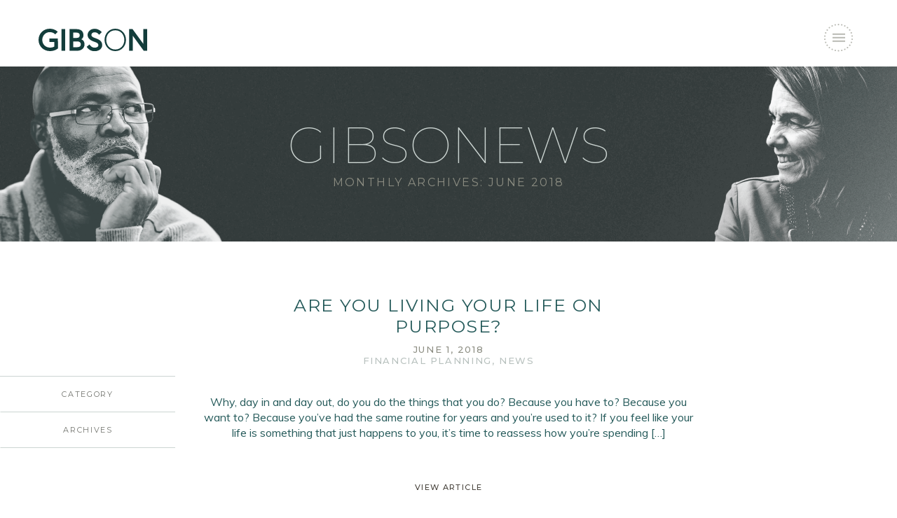

--- FILE ---
content_type: text/html; charset=UTF-8
request_url: https://gibsonfp.com/2018/06/
body_size: 8642
content:
<!doctype html>
<html lang="en-US">
<head>
	
	<base href="https://www.gibsonfp.com" />
	
	<meta charset="UTF-8" />
	<meta name="viewport" content="width=device-width, initial-scale=1" />
	<link rel="profile" href="https://gmpg.org/xfn/11" />
	<meta name='robots' content='noindex, follow' />
	<style>img:is([sizes="auto" i], [sizes^="auto," i]) { contain-intrinsic-size: 3000px 1500px }</style>
	
	<!-- This site is optimized with the Yoast SEO plugin v26.8 - https://yoast.com/product/yoast-seo-wordpress/ -->
	<title>June 2018 - Gibson Financial Planning</title>
	<meta property="og:locale" content="en_US" />
	<meta property="og:type" content="website" />
	<meta property="og:title" content="June 2018 - Gibson Financial Planning" />
	<meta property="og:url" content="https://gibsonfp.com/2018/06/" />
	<meta property="og:site_name" content="Gibson Financial Planning" />
	<meta property="og:image" content="https://gibsonfp.com/wp-content/uploads/2019/04/opengraph-logo.png" />
	<meta property="og:image:width" content="1200" />
	<meta property="og:image:height" content="630" />
	<meta property="og:image:type" content="image/png" />
	<meta name="twitter:card" content="summary_large_image" />
	<meta name="twitter:site" content="@gibsonfp" />
	<script type="application/ld+json" class="yoast-schema-graph">{"@context":"https://schema.org","@graph":[{"@type":"CollectionPage","@id":"https://gibsonfp.com/2018/06/","url":"https://gibsonfp.com/2018/06/","name":"June 2018 - Gibson Financial Planning","isPartOf":{"@id":"https://gibsonfp.com/#website"},"breadcrumb":{"@id":"https://gibsonfp.com/2018/06/#breadcrumb"},"inLanguage":"en-US"},{"@type":"BreadcrumbList","@id":"https://gibsonfp.com/2018/06/#breadcrumb","itemListElement":[{"@type":"ListItem","position":1,"name":"Home","item":"https://gibsonfp.com/"},{"@type":"ListItem","position":2,"name":"Archives for June 2018"}]},{"@type":"WebSite","@id":"https://gibsonfp.com/#website","url":"https://gibsonfp.com/","name":"Gibson Financial Planning","description":"Your Future Secured","publisher":{"@id":"https://gibsonfp.com/#organization"},"potentialAction":[{"@type":"SearchAction","target":{"@type":"EntryPoint","urlTemplate":"https://gibsonfp.com/?s={search_term_string}"},"query-input":{"@type":"PropertyValueSpecification","valueRequired":true,"valueName":"search_term_string"}}],"inLanguage":"en-US"},{"@type":"Organization","@id":"https://gibsonfp.com/#organization","name":"Gibson Financial Planning","url":"https://gibsonfp.com/","logo":{"@type":"ImageObject","inLanguage":"en-US","@id":"https://gibsonfp.com/#/schema/logo/image/","url":"https://gibsonfp.com/wp-content/uploads/2019/04/logo.png","contentUrl":"https://gibsonfp.com/wp-content/uploads/2019/04/logo.png","width":330,"height":313,"caption":"Gibson Financial Planning"},"image":{"@id":"https://gibsonfp.com/#/schema/logo/image/"},"sameAs":["https://www.facebook.com/gibsonfp","https://x.com/gibsonfp","https://www.linkedin.com/company/gibson-financial-planning-ltd/about/"]}]}</script>
	<!-- / Yoast SEO plugin. -->


<link rel="alternate" type="application/rss+xml" title="Gibson Financial Planning &raquo; Feed" href="https://gibsonfp.com/feed/" />
<link rel="alternate" type="application/rss+xml" title="Gibson Financial Planning &raquo; Comments Feed" href="https://gibsonfp.com/comments/feed/" />
<script type="text/javascript">
/* <![CDATA[ */
window._wpemojiSettings = {"baseUrl":"https:\/\/s.w.org\/images\/core\/emoji\/16.0.1\/72x72\/","ext":".png","svgUrl":"https:\/\/s.w.org\/images\/core\/emoji\/16.0.1\/svg\/","svgExt":".svg","source":{"concatemoji":"https:\/\/gibsonfp.com\/wp-includes\/js\/wp-emoji-release.min.js?ver=6.8.3"}};
/*! This file is auto-generated */
!function(s,n){var o,i,e;function c(e){try{var t={supportTests:e,timestamp:(new Date).valueOf()};sessionStorage.setItem(o,JSON.stringify(t))}catch(e){}}function p(e,t,n){e.clearRect(0,0,e.canvas.width,e.canvas.height),e.fillText(t,0,0);var t=new Uint32Array(e.getImageData(0,0,e.canvas.width,e.canvas.height).data),a=(e.clearRect(0,0,e.canvas.width,e.canvas.height),e.fillText(n,0,0),new Uint32Array(e.getImageData(0,0,e.canvas.width,e.canvas.height).data));return t.every(function(e,t){return e===a[t]})}function u(e,t){e.clearRect(0,0,e.canvas.width,e.canvas.height),e.fillText(t,0,0);for(var n=e.getImageData(16,16,1,1),a=0;a<n.data.length;a++)if(0!==n.data[a])return!1;return!0}function f(e,t,n,a){switch(t){case"flag":return n(e,"\ud83c\udff3\ufe0f\u200d\u26a7\ufe0f","\ud83c\udff3\ufe0f\u200b\u26a7\ufe0f")?!1:!n(e,"\ud83c\udde8\ud83c\uddf6","\ud83c\udde8\u200b\ud83c\uddf6")&&!n(e,"\ud83c\udff4\udb40\udc67\udb40\udc62\udb40\udc65\udb40\udc6e\udb40\udc67\udb40\udc7f","\ud83c\udff4\u200b\udb40\udc67\u200b\udb40\udc62\u200b\udb40\udc65\u200b\udb40\udc6e\u200b\udb40\udc67\u200b\udb40\udc7f");case"emoji":return!a(e,"\ud83e\udedf")}return!1}function g(e,t,n,a){var r="undefined"!=typeof WorkerGlobalScope&&self instanceof WorkerGlobalScope?new OffscreenCanvas(300,150):s.createElement("canvas"),o=r.getContext("2d",{willReadFrequently:!0}),i=(o.textBaseline="top",o.font="600 32px Arial",{});return e.forEach(function(e){i[e]=t(o,e,n,a)}),i}function t(e){var t=s.createElement("script");t.src=e,t.defer=!0,s.head.appendChild(t)}"undefined"!=typeof Promise&&(o="wpEmojiSettingsSupports",i=["flag","emoji"],n.supports={everything:!0,everythingExceptFlag:!0},e=new Promise(function(e){s.addEventListener("DOMContentLoaded",e,{once:!0})}),new Promise(function(t){var n=function(){try{var e=JSON.parse(sessionStorage.getItem(o));if("object"==typeof e&&"number"==typeof e.timestamp&&(new Date).valueOf()<e.timestamp+604800&&"object"==typeof e.supportTests)return e.supportTests}catch(e){}return null}();if(!n){if("undefined"!=typeof Worker&&"undefined"!=typeof OffscreenCanvas&&"undefined"!=typeof URL&&URL.createObjectURL&&"undefined"!=typeof Blob)try{var e="postMessage("+g.toString()+"("+[JSON.stringify(i),f.toString(),p.toString(),u.toString()].join(",")+"));",a=new Blob([e],{type:"text/javascript"}),r=new Worker(URL.createObjectURL(a),{name:"wpTestEmojiSupports"});return void(r.onmessage=function(e){c(n=e.data),r.terminate(),t(n)})}catch(e){}c(n=g(i,f,p,u))}t(n)}).then(function(e){for(var t in e)n.supports[t]=e[t],n.supports.everything=n.supports.everything&&n.supports[t],"flag"!==t&&(n.supports.everythingExceptFlag=n.supports.everythingExceptFlag&&n.supports[t]);n.supports.everythingExceptFlag=n.supports.everythingExceptFlag&&!n.supports.flag,n.DOMReady=!1,n.readyCallback=function(){n.DOMReady=!0}}).then(function(){return e}).then(function(){var e;n.supports.everything||(n.readyCallback(),(e=n.source||{}).concatemoji?t(e.concatemoji):e.wpemoji&&e.twemoji&&(t(e.twemoji),t(e.wpemoji)))}))}((window,document),window._wpemojiSettings);
/* ]]> */
</script>
<style id='wp-emoji-styles-inline-css' type='text/css'>

	img.wp-smiley, img.emoji {
		display: inline !important;
		border: none !important;
		box-shadow: none !important;
		height: 1em !important;
		width: 1em !important;
		margin: 0 0.07em !important;
		vertical-align: -0.1em !important;
		background: none !important;
		padding: 0 !important;
	}
</style>
<link rel='stylesheet' id='wp-block-library-css' href='https://gibsonfp.com/wp-includes/css/dist/block-library/style.min.css?ver=6.8.3' type='text/css' media='all' />
<style id='wp-block-library-theme-inline-css' type='text/css'>
.wp-block-audio :where(figcaption){color:#555;font-size:13px;text-align:center}.is-dark-theme .wp-block-audio :where(figcaption){color:#ffffffa6}.wp-block-audio{margin:0 0 1em}.wp-block-code{border:1px solid #ccc;border-radius:4px;font-family:Menlo,Consolas,monaco,monospace;padding:.8em 1em}.wp-block-embed :where(figcaption){color:#555;font-size:13px;text-align:center}.is-dark-theme .wp-block-embed :where(figcaption){color:#ffffffa6}.wp-block-embed{margin:0 0 1em}.blocks-gallery-caption{color:#555;font-size:13px;text-align:center}.is-dark-theme .blocks-gallery-caption{color:#ffffffa6}:root :where(.wp-block-image figcaption){color:#555;font-size:13px;text-align:center}.is-dark-theme :root :where(.wp-block-image figcaption){color:#ffffffa6}.wp-block-image{margin:0 0 1em}.wp-block-pullquote{border-bottom:4px solid;border-top:4px solid;color:currentColor;margin-bottom:1.75em}.wp-block-pullquote cite,.wp-block-pullquote footer,.wp-block-pullquote__citation{color:currentColor;font-size:.8125em;font-style:normal;text-transform:uppercase}.wp-block-quote{border-left:.25em solid;margin:0 0 1.75em;padding-left:1em}.wp-block-quote cite,.wp-block-quote footer{color:currentColor;font-size:.8125em;font-style:normal;position:relative}.wp-block-quote:where(.has-text-align-right){border-left:none;border-right:.25em solid;padding-left:0;padding-right:1em}.wp-block-quote:where(.has-text-align-center){border:none;padding-left:0}.wp-block-quote.is-large,.wp-block-quote.is-style-large,.wp-block-quote:where(.is-style-plain){border:none}.wp-block-search .wp-block-search__label{font-weight:700}.wp-block-search__button{border:1px solid #ccc;padding:.375em .625em}:where(.wp-block-group.has-background){padding:1.25em 2.375em}.wp-block-separator.has-css-opacity{opacity:.4}.wp-block-separator{border:none;border-bottom:2px solid;margin-left:auto;margin-right:auto}.wp-block-separator.has-alpha-channel-opacity{opacity:1}.wp-block-separator:not(.is-style-wide):not(.is-style-dots){width:100px}.wp-block-separator.has-background:not(.is-style-dots){border-bottom:none;height:1px}.wp-block-separator.has-background:not(.is-style-wide):not(.is-style-dots){height:2px}.wp-block-table{margin:0 0 1em}.wp-block-table td,.wp-block-table th{word-break:normal}.wp-block-table :where(figcaption){color:#555;font-size:13px;text-align:center}.is-dark-theme .wp-block-table :where(figcaption){color:#ffffffa6}.wp-block-video :where(figcaption){color:#555;font-size:13px;text-align:center}.is-dark-theme .wp-block-video :where(figcaption){color:#ffffffa6}.wp-block-video{margin:0 0 1em}:root :where(.wp-block-template-part.has-background){margin-bottom:0;margin-top:0;padding:1.25em 2.375em}
</style>
<style id='classic-theme-styles-inline-css' type='text/css'>
/*! This file is auto-generated */
.wp-block-button__link{color:#fff;background-color:#32373c;border-radius:9999px;box-shadow:none;text-decoration:none;padding:calc(.667em + 2px) calc(1.333em + 2px);font-size:1.125em}.wp-block-file__button{background:#32373c;color:#fff;text-decoration:none}
</style>
<style id='global-styles-inline-css' type='text/css'>
:root{--wp--preset--aspect-ratio--square: 1;--wp--preset--aspect-ratio--4-3: 4/3;--wp--preset--aspect-ratio--3-4: 3/4;--wp--preset--aspect-ratio--3-2: 3/2;--wp--preset--aspect-ratio--2-3: 2/3;--wp--preset--aspect-ratio--16-9: 16/9;--wp--preset--aspect-ratio--9-16: 9/16;--wp--preset--color--black: #000000;--wp--preset--color--cyan-bluish-gray: #abb8c3;--wp--preset--color--white: #ffffff;--wp--preset--color--pale-pink: #f78da7;--wp--preset--color--vivid-red: #cf2e2e;--wp--preset--color--luminous-vivid-orange: #ff6900;--wp--preset--color--luminous-vivid-amber: #fcb900;--wp--preset--color--light-green-cyan: #7bdcb5;--wp--preset--color--vivid-green-cyan: #00d084;--wp--preset--color--pale-cyan-blue: #8ed1fc;--wp--preset--color--vivid-cyan-blue: #0693e3;--wp--preset--color--vivid-purple: #9b51e0;--wp--preset--gradient--vivid-cyan-blue-to-vivid-purple: linear-gradient(135deg,rgba(6,147,227,1) 0%,rgb(155,81,224) 100%);--wp--preset--gradient--light-green-cyan-to-vivid-green-cyan: linear-gradient(135deg,rgb(122,220,180) 0%,rgb(0,208,130) 100%);--wp--preset--gradient--luminous-vivid-amber-to-luminous-vivid-orange: linear-gradient(135deg,rgba(252,185,0,1) 0%,rgba(255,105,0,1) 100%);--wp--preset--gradient--luminous-vivid-orange-to-vivid-red: linear-gradient(135deg,rgba(255,105,0,1) 0%,rgb(207,46,46) 100%);--wp--preset--gradient--very-light-gray-to-cyan-bluish-gray: linear-gradient(135deg,rgb(238,238,238) 0%,rgb(169,184,195) 100%);--wp--preset--gradient--cool-to-warm-spectrum: linear-gradient(135deg,rgb(74,234,220) 0%,rgb(151,120,209) 20%,rgb(207,42,186) 40%,rgb(238,44,130) 60%,rgb(251,105,98) 80%,rgb(254,248,76) 100%);--wp--preset--gradient--blush-light-purple: linear-gradient(135deg,rgb(255,206,236) 0%,rgb(152,150,240) 100%);--wp--preset--gradient--blush-bordeaux: linear-gradient(135deg,rgb(254,205,165) 0%,rgb(254,45,45) 50%,rgb(107,0,62) 100%);--wp--preset--gradient--luminous-dusk: linear-gradient(135deg,rgb(255,203,112) 0%,rgb(199,81,192) 50%,rgb(65,88,208) 100%);--wp--preset--gradient--pale-ocean: linear-gradient(135deg,rgb(255,245,203) 0%,rgb(182,227,212) 50%,rgb(51,167,181) 100%);--wp--preset--gradient--electric-grass: linear-gradient(135deg,rgb(202,248,128) 0%,rgb(113,206,126) 100%);--wp--preset--gradient--midnight: linear-gradient(135deg,rgb(2,3,129) 0%,rgb(40,116,252) 100%);--wp--preset--font-size--small: 13px;--wp--preset--font-size--medium: 20px;--wp--preset--font-size--large: 36px;--wp--preset--font-size--x-large: 42px;--wp--preset--spacing--20: 0.44rem;--wp--preset--spacing--30: 0.67rem;--wp--preset--spacing--40: 1rem;--wp--preset--spacing--50: 1.5rem;--wp--preset--spacing--60: 2.25rem;--wp--preset--spacing--70: 3.38rem;--wp--preset--spacing--80: 5.06rem;--wp--preset--shadow--natural: 6px 6px 9px rgba(0, 0, 0, 0.2);--wp--preset--shadow--deep: 12px 12px 50px rgba(0, 0, 0, 0.4);--wp--preset--shadow--sharp: 6px 6px 0px rgba(0, 0, 0, 0.2);--wp--preset--shadow--outlined: 6px 6px 0px -3px rgba(255, 255, 255, 1), 6px 6px rgba(0, 0, 0, 1);--wp--preset--shadow--crisp: 6px 6px 0px rgba(0, 0, 0, 1);}:where(.is-layout-flex){gap: 0.5em;}:where(.is-layout-grid){gap: 0.5em;}body .is-layout-flex{display: flex;}.is-layout-flex{flex-wrap: wrap;align-items: center;}.is-layout-flex > :is(*, div){margin: 0;}body .is-layout-grid{display: grid;}.is-layout-grid > :is(*, div){margin: 0;}:where(.wp-block-columns.is-layout-flex){gap: 2em;}:where(.wp-block-columns.is-layout-grid){gap: 2em;}:where(.wp-block-post-template.is-layout-flex){gap: 1.25em;}:where(.wp-block-post-template.is-layout-grid){gap: 1.25em;}.has-black-color{color: var(--wp--preset--color--black) !important;}.has-cyan-bluish-gray-color{color: var(--wp--preset--color--cyan-bluish-gray) !important;}.has-white-color{color: var(--wp--preset--color--white) !important;}.has-pale-pink-color{color: var(--wp--preset--color--pale-pink) !important;}.has-vivid-red-color{color: var(--wp--preset--color--vivid-red) !important;}.has-luminous-vivid-orange-color{color: var(--wp--preset--color--luminous-vivid-orange) !important;}.has-luminous-vivid-amber-color{color: var(--wp--preset--color--luminous-vivid-amber) !important;}.has-light-green-cyan-color{color: var(--wp--preset--color--light-green-cyan) !important;}.has-vivid-green-cyan-color{color: var(--wp--preset--color--vivid-green-cyan) !important;}.has-pale-cyan-blue-color{color: var(--wp--preset--color--pale-cyan-blue) !important;}.has-vivid-cyan-blue-color{color: var(--wp--preset--color--vivid-cyan-blue) !important;}.has-vivid-purple-color{color: var(--wp--preset--color--vivid-purple) !important;}.has-black-background-color{background-color: var(--wp--preset--color--black) !important;}.has-cyan-bluish-gray-background-color{background-color: var(--wp--preset--color--cyan-bluish-gray) !important;}.has-white-background-color{background-color: var(--wp--preset--color--white) !important;}.has-pale-pink-background-color{background-color: var(--wp--preset--color--pale-pink) !important;}.has-vivid-red-background-color{background-color: var(--wp--preset--color--vivid-red) !important;}.has-luminous-vivid-orange-background-color{background-color: var(--wp--preset--color--luminous-vivid-orange) !important;}.has-luminous-vivid-amber-background-color{background-color: var(--wp--preset--color--luminous-vivid-amber) !important;}.has-light-green-cyan-background-color{background-color: var(--wp--preset--color--light-green-cyan) !important;}.has-vivid-green-cyan-background-color{background-color: var(--wp--preset--color--vivid-green-cyan) !important;}.has-pale-cyan-blue-background-color{background-color: var(--wp--preset--color--pale-cyan-blue) !important;}.has-vivid-cyan-blue-background-color{background-color: var(--wp--preset--color--vivid-cyan-blue) !important;}.has-vivid-purple-background-color{background-color: var(--wp--preset--color--vivid-purple) !important;}.has-black-border-color{border-color: var(--wp--preset--color--black) !important;}.has-cyan-bluish-gray-border-color{border-color: var(--wp--preset--color--cyan-bluish-gray) !important;}.has-white-border-color{border-color: var(--wp--preset--color--white) !important;}.has-pale-pink-border-color{border-color: var(--wp--preset--color--pale-pink) !important;}.has-vivid-red-border-color{border-color: var(--wp--preset--color--vivid-red) !important;}.has-luminous-vivid-orange-border-color{border-color: var(--wp--preset--color--luminous-vivid-orange) !important;}.has-luminous-vivid-amber-border-color{border-color: var(--wp--preset--color--luminous-vivid-amber) !important;}.has-light-green-cyan-border-color{border-color: var(--wp--preset--color--light-green-cyan) !important;}.has-vivid-green-cyan-border-color{border-color: var(--wp--preset--color--vivid-green-cyan) !important;}.has-pale-cyan-blue-border-color{border-color: var(--wp--preset--color--pale-cyan-blue) !important;}.has-vivid-cyan-blue-border-color{border-color: var(--wp--preset--color--vivid-cyan-blue) !important;}.has-vivid-purple-border-color{border-color: var(--wp--preset--color--vivid-purple) !important;}.has-vivid-cyan-blue-to-vivid-purple-gradient-background{background: var(--wp--preset--gradient--vivid-cyan-blue-to-vivid-purple) !important;}.has-light-green-cyan-to-vivid-green-cyan-gradient-background{background: var(--wp--preset--gradient--light-green-cyan-to-vivid-green-cyan) !important;}.has-luminous-vivid-amber-to-luminous-vivid-orange-gradient-background{background: var(--wp--preset--gradient--luminous-vivid-amber-to-luminous-vivid-orange) !important;}.has-luminous-vivid-orange-to-vivid-red-gradient-background{background: var(--wp--preset--gradient--luminous-vivid-orange-to-vivid-red) !important;}.has-very-light-gray-to-cyan-bluish-gray-gradient-background{background: var(--wp--preset--gradient--very-light-gray-to-cyan-bluish-gray) !important;}.has-cool-to-warm-spectrum-gradient-background{background: var(--wp--preset--gradient--cool-to-warm-spectrum) !important;}.has-blush-light-purple-gradient-background{background: var(--wp--preset--gradient--blush-light-purple) !important;}.has-blush-bordeaux-gradient-background{background: var(--wp--preset--gradient--blush-bordeaux) !important;}.has-luminous-dusk-gradient-background{background: var(--wp--preset--gradient--luminous-dusk) !important;}.has-pale-ocean-gradient-background{background: var(--wp--preset--gradient--pale-ocean) !important;}.has-electric-grass-gradient-background{background: var(--wp--preset--gradient--electric-grass) !important;}.has-midnight-gradient-background{background: var(--wp--preset--gradient--midnight) !important;}.has-small-font-size{font-size: var(--wp--preset--font-size--small) !important;}.has-medium-font-size{font-size: var(--wp--preset--font-size--medium) !important;}.has-large-font-size{font-size: var(--wp--preset--font-size--large) !important;}.has-x-large-font-size{font-size: var(--wp--preset--font-size--x-large) !important;}
:where(.wp-block-post-template.is-layout-flex){gap: 1.25em;}:where(.wp-block-post-template.is-layout-grid){gap: 1.25em;}
:where(.wp-block-columns.is-layout-flex){gap: 2em;}:where(.wp-block-columns.is-layout-grid){gap: 2em;}
:root :where(.wp-block-pullquote){font-size: 1.5em;line-height: 1.6;}
</style>
<link rel="https://api.w.org/" href="https://gibsonfp.com/wp-json/" /><link rel="EditURI" type="application/rsd+xml" title="RSD" href="https://gibsonfp.com/xmlrpc.php?rsd" />
<meta name="generator" content="WordPress 6.8.3" />
<style type="text/css">.recentcomments a{display:inline !important;padding:0 !important;margin:0 !important;}</style>
	<!-- css -->
	<link href="https://gibsonfp.com/wp-content/themes/gibson/assets/css/reset.css" rel="stylesheet" type="text/css" media="screen" />
	<link href="https://gibsonfp.com/wp-content/themes/gibson/assets/css/swiper.css" rel="stylesheet" type="text/css" media="screen" />
	<link href="https://gibsonfp.com/wp-content/themes/gibson/assets/css/mobile.css" rel="stylesheet" type="text/css" media="screen" />
	<link href="https://gibsonfp.com/wp-content/themes/gibson/assets/css/tablet.css" rel="stylesheet" type="text/css" media="screen and (min-width: 720px)" />
	<link href="https://gibsonfp.com/wp-content/themes/gibson/assets/css/desktop.css" rel="stylesheet" type="text/css" media="screen and (min-width: 1024px)" />
	
	<!-- fonts -->
	<link href="https://fonts.googleapis.com/css?family=Muli:400,700" rel="stylesheet">
	<link href="https://fonts.googleapis.com/css?family=Montserrat:100,300,400,500,700" rel="stylesheet">
	<link href="https://fonts.googleapis.com/css?family=Roboto:400,500" rel="stylesheet">
	
</head>


<body class="archive date wp-embed-responsive wp-theme-gibson hfeed image-filters-enabled">

	<header role="banner">
		
		<div class="wrap">
			
			<a href="/"><h1>Gibson</h1></a>

			<button type="button" data-action="popNav" class="navButton"></button>
						
		</div>
		
	</header>
	
	<div class="menu">
		
		<div class="hold">
			
			<button type="button" data-action="popNav" class="navButton"></button>

			<nav class="navigation">
				
				<ul tabindex="0"><li id="menu-item-1349" class="menu-item menu-item-type-post_type menu-item-object-page menu-item-home menu-item-1349"><a href="https://gibsonfp.com/">Home</a></li>
<li id="menu-item-1412" class="menu-item menu-item-type-post_type menu-item-object-page menu-item-1412"><a href="https://gibsonfp.com/what-we-do/">What we do</a></li>
<li id="menu-item-1413" class="menu-item menu-item-type-post_type menu-item-object-page menu-item-1413"><a href="https://gibsonfp.com/who-we-are/">Who we are</a></li>
<li id="menu-item-1414" class="menu-item menu-item-type-post_type menu-item-object-page menu-item-1414"><a href="https://gibsonfp.com/who-we-work-with/">Who we work with</a></li>
<li id="menu-item-1435" class="menu-item menu-item-type-post_type menu-item-object-page menu-item-1435"><a href="https://gibsonfp.com/our-history/">Our history</a></li>
<li id="menu-item-1410" class="menu-item menu-item-type-post_type menu-item-object-page menu-item-1410"><a href="https://gibsonfp.com/contact/">Contact</a></li>
<li id="menu-item-1411" class="menu-item menu-item-type-post_type menu-item-object-page current_page_parent menu-item-1411"><a href="https://gibsonfp.com/gibsonews/">Gibsonews</a></li>
</ul>				
				<ul class="additionalLinks">
					
					<li><a href="https://clientsite.tpinside.com/Login?ReturnUrl=%2f%3faccessId%3d749%26pvca%3dbfe37719-c697-47f3-b7e8-bae3d76d0df5%26siteId%3da19b87d9-fce7-41b1-b7b2-d09f2b2e0154&accessId=749&pvca=bfe37719-c697-47f3-b7e8-bae3d76d0df5&siteId=a19b87d9-fce7-41b1-b7b2-d09f2b2e0154" target="_blank">Client Login</a></li>
					<li><button type="button" data-action="openSignUp">Sign up to Gibsonews</button></li>
					
				</ul>
				
			</nav>
			
			<nav class="social">
					
				<a href="https://www.linkedin.com/in/davidgibson999" class="linkedIn" target="_blank">LinkedIn</a>
				<a href="https://www.facebook.com/gibsonfp" class="facebook" target="_blank">Facebook</a>
				<a href="https://twitter.com/gibsonfp" class="twitter" target="_blank">Twitter</a>
				
			</nav>
	
		</div>
		
	</div>
	
	<div class="siteWrap">

		<section class="pageIntro signUpPanel" style="background-image: url('https://gibsonfp.com/wp-content/themes/gibson/assets/images/signup-bg.png')">
			
			<div class="wrap">
									
				<figure><img src="https://gibsonfp.com/wp-content/themes/gibson/assets/images/person-1.png" /></figure>
				<figure><img src="https://gibsonfp.com/wp-content/themes/gibson/assets/images/person-2.png" /></figure>

				<div class="text">
					
					<h2>GIBSONEWS</h2>
					
					<h3>Monthly Archives: <span class="page-description">June 2018</span></h3>											
				</div>		
				
			</div>
			
		</section>

		<section class="textPanel blogItem">
			
			<div class="wrap">
				
				
				<aside>
					
					<div class="category">
						
					    <h3>Category</h3>
					    <ul>
						    
						    	<li class="cat-item cat-item-2"><a href="https://gibsonfp.com/category/awards/">Awards</a>
</li>
	<li class="cat-item cat-item-3"><a href="https://gibsonfp.com/category/bereavement/">Bereavement</a>
</li>
	<li class="cat-item cat-item-24"><a href="https://gibsonfp.com/category/charitable-giving/">Charitable Giving</a>
</li>
	<li class="cat-item cat-item-4"><a href="https://gibsonfp.com/category/divorce/">Divorce</a>
</li>
	<li class="cat-item cat-item-5"><a href="https://gibsonfp.com/category/ethical-investing/">Ethical Investing</a>
</li>
	<li class="cat-item cat-item-6"><a href="https://gibsonfp.com/category/financial-planning/">Financial Planning</a>
</li>
	<li class="cat-item cat-item-25"><a href="https://gibsonfp.com/category/fraud/">Fraud</a>
</li>
	<li class="cat-item cat-item-23"><a href="https://gibsonfp.com/category/holidays/">Holidays</a>
</li>
	<li class="cat-item cat-item-7"><a href="https://gibsonfp.com/category/income-protection/">Income Protection</a>
</li>
	<li class="cat-item cat-item-8"><a href="https://gibsonfp.com/category/inheritance-tax-planning/">Inheritance Tax Planning</a>
</li>
	<li class="cat-item cat-item-9"><a href="https://gibsonfp.com/category/investments/">Investments</a>
</li>
	<li class="cat-item cat-item-10"><a href="https://gibsonfp.com/category/isa/">ISA</a>
</li>
	<li class="cat-item cat-item-11"><a href="https://gibsonfp.com/category/isa-allowance/">ISA Allowance</a>
</li>
	<li class="cat-item cat-item-12"><a href="https://gibsonfp.com/category/junior-isas/">Junior ISAs</a>
</li>
	<li class="cat-item cat-item-13"><a href="https://gibsonfp.com/category/legacy-planning/">Legacy Planning</a>
</li>
	<li class="cat-item cat-item-14"><a href="https://gibsonfp.com/category/legal/">Legal</a>
</li>
	<li class="cat-item cat-item-15"><a href="https://gibsonfp.com/category/market-commentary/">Market Commentary</a>
</li>
	<li class="cat-item cat-item-26"><a href="https://gibsonfp.com/category/money-scripts-and-money-mindsets/">Money Scripts and Money Mindsets</a>
</li>
	<li class="cat-item cat-item-16"><a href="https://gibsonfp.com/category/news/">News</a>
</li>
	<li class="cat-item cat-item-17"><a href="https://gibsonfp.com/category/pensions/">Pensions</a>
</li>
	<li class="cat-item cat-item-18"><a href="https://gibsonfp.com/category/retirement/">Retirement</a>
</li>
	<li class="cat-item cat-item-19"><a href="https://gibsonfp.com/category/social-impact-investing/">Social Impact Investing</a>
</li>
	<li class="cat-item cat-item-20"><a href="https://gibsonfp.com/category/tax-planning/">Tax Planning</a>
</li>
	<li class="cat-item cat-item-21"><a href="https://gibsonfp.com/category/terminal-illness/">Terminal Illness</a>
</li>
	<li class="cat-item cat-item-1"><a href="https://gibsonfp.com/category/uncategorized/">Uncategorized</a>
</li>
							
					    </ul>
				    
					</div>
					
					<div class="category">
						
					    <h3>Archives</h3>
					    
					    <ul>
						    	<li><a href='https://gibsonfp.com/2026/01/'>January 2026</a></li>
	<li><a href='https://gibsonfp.com/2025/12/'>December 2025</a></li>
	<li><a href='https://gibsonfp.com/2025/11/'>November 2025</a></li>
	<li><a href='https://gibsonfp.com/2025/10/'>October 2025</a></li>
	<li><a href='https://gibsonfp.com/2025/09/'>September 2025</a></li>
	<li><a href='https://gibsonfp.com/2025/08/'>August 2025</a></li>
	<li><a href='https://gibsonfp.com/2025/07/'>July 2025</a></li>
	<li><a href='https://gibsonfp.com/2025/06/'>June 2025</a></li>
	<li><a href='https://gibsonfp.com/2025/05/'>May 2025</a></li>
	<li><a href='https://gibsonfp.com/2025/04/'>April 2025</a></li>
	<li><a href='https://gibsonfp.com/2025/01/'>January 2025</a></li>
	<li><a href='https://gibsonfp.com/2024/12/'>December 2024</a></li>
	<li><a href='https://gibsonfp.com/2024/08/'>August 2024</a></li>
	<li><a href='https://gibsonfp.com/2023/10/'>October 2023</a></li>
	<li><a href='https://gibsonfp.com/2023/04/'>April 2023</a></li>
	<li><a href='https://gibsonfp.com/2023/03/'>March 2023</a></li>
	<li><a href='https://gibsonfp.com/2023/01/'>January 2023</a></li>
	<li><a href='https://gibsonfp.com/2022/08/'>August 2022</a></li>
	<li><a href='https://gibsonfp.com/2022/04/'>April 2022</a></li>
	<li><a href='https://gibsonfp.com/2022/03/'>March 2022</a></li>
	<li><a href='https://gibsonfp.com/2022/01/'>January 2022</a></li>
	<li><a href='https://gibsonfp.com/2021/11/'>November 2021</a></li>
	<li><a href='https://gibsonfp.com/2021/08/'>August 2021</a></li>
	<li><a href='https://gibsonfp.com/2021/07/'>July 2021</a></li>
	<li><a href='https://gibsonfp.com/2021/02/'>February 2021</a></li>
	<li><a href='https://gibsonfp.com/2021/01/'>January 2021</a></li>
	<li><a href='https://gibsonfp.com/2020/10/'>October 2020</a></li>
	<li><a href='https://gibsonfp.com/2020/09/'>September 2020</a></li>
	<li><a href='https://gibsonfp.com/2020/08/'>August 2020</a></li>
	<li><a href='https://gibsonfp.com/2020/06/'>June 2020</a></li>
	<li><a href='https://gibsonfp.com/2020/05/'>May 2020</a></li>
	<li><a href='https://gibsonfp.com/2020/04/'>April 2020</a></li>
	<li><a href='https://gibsonfp.com/2020/03/'>March 2020</a></li>
	<li><a href='https://gibsonfp.com/2020/02/'>February 2020</a></li>
	<li><a href='https://gibsonfp.com/2020/01/'>January 2020</a></li>
	<li><a href='https://gibsonfp.com/2019/12/'>December 2019</a></li>
	<li><a href='https://gibsonfp.com/2019/11/'>November 2019</a></li>
	<li><a href='https://gibsonfp.com/2019/09/'>September 2019</a></li>
	<li><a href='https://gibsonfp.com/2019/08/'>August 2019</a></li>
	<li><a href='https://gibsonfp.com/2019/07/'>July 2019</a></li>
	<li><a href='https://gibsonfp.com/2019/06/'>June 2019</a></li>
	<li><a href='https://gibsonfp.com/2019/05/'>May 2019</a></li>
	<li><a href='https://gibsonfp.com/2019/04/'>April 2019</a></li>
	<li><a href='https://gibsonfp.com/2019/03/'>March 2019</a></li>
	<li><a href='https://gibsonfp.com/2019/02/'>February 2019</a></li>
	<li><a href='https://gibsonfp.com/2019/01/'>January 2019</a></li>
	<li><a href='https://gibsonfp.com/2018/12/'>December 2018</a></li>
	<li><a href='https://gibsonfp.com/2018/11/'>November 2018</a></li>
	<li><a href='https://gibsonfp.com/2018/10/'>October 2018</a></li>
	<li><a href='https://gibsonfp.com/2018/09/'>September 2018</a></li>
	<li><a href='https://gibsonfp.com/2018/06/' aria-current="page">June 2018</a></li>
	<li><a href='https://gibsonfp.com/2018/05/'>May 2018</a></li>
	<li><a href='https://gibsonfp.com/2018/04/'>April 2018</a></li>
	<li><a href='https://gibsonfp.com/2017/11/'>November 2017</a></li>
	<li><a href='https://gibsonfp.com/2017/09/'>September 2017</a></li>
	<li><a href='https://gibsonfp.com/2017/03/'>March 2017</a></li>
	<li><a href='https://gibsonfp.com/2017/01/'>January 2017</a></li>
	<li><a href='https://gibsonfp.com/2016/09/'>September 2016</a></li>
	<li><a href='https://gibsonfp.com/2016/06/'>June 2016</a></li>
	<li><a href='https://gibsonfp.com/2016/02/'>February 2016</a></li>
	<li><a href='https://gibsonfp.com/2015/11/'>November 2015</a></li>
	<li><a href='https://gibsonfp.com/2015/09/'>September 2015</a></li>
	<li><a href='https://gibsonfp.com/2015/05/'>May 2015</a></li>
	<li><a href='https://gibsonfp.com/2015/02/'>February 2015</a></li>
	<li><a href='https://gibsonfp.com/2014/12/'>December 2014</a></li>
	<li><a href='https://gibsonfp.com/2014/11/'>November 2014</a></li>
	<li><a href='https://gibsonfp.com/2014/09/'>September 2014</a></li>
	<li><a href='https://gibsonfp.com/2014/06/'>June 2014</a></li>
	<li><a href='https://gibsonfp.com/2014/03/'>March 2014</a></li>
	<li><a href='https://gibsonfp.com/2013/10/'>October 2013</a></li>
	<li><a href='https://gibsonfp.com/2013/09/'>September 2013</a></li>
	<li><a href='https://gibsonfp.com/2013/05/'>May 2013</a></li>
	<li><a href='https://gibsonfp.com/2013/04/'>April 2013</a></li>
	<li><a href='https://gibsonfp.com/2013/03/'>March 2013</a></li>
	<li><a href='https://gibsonfp.com/2013/02/'>February 2013</a></li>
	<li><a href='https://gibsonfp.com/2012/10/'>October 2012</a></li>
	<li><a href='https://gibsonfp.com/2012/03/'>March 2012</a></li>
	<li><a href='https://gibsonfp.com/2012/01/'>January 2012</a></li>
	<li><a href='https://gibsonfp.com/2011/03/'>March 2011</a></li>
					    </ul>
				    
					</div>
				</aside>

				
<article id="post-1281" class="post-1281 post type-post status-publish format-standard hentry category-financial-planning category-news entry">
	
		
	<header>
		
		<h3><a href="https://gibsonfp.com/living-life-purpose/" rel="bookmark">Are You Living Your Life On Purpose?</a></h3>		
		<time datetime="2018-06-01T09:30:31+00:00" itemprop="datePublished">June 1, 2018</time>
						
		<p><a href="https://gibsonfp.com/category/financial-planning/" rel="category tag">Financial Planning</a>, <a href="https://gibsonfp.com/category/news/" rel="category tag">News</a></p>

	</header>
	
	<p><p>Why, day in and day out, do you do the things that you do? Because you have to? Because you want to? Because you’ve had the same routine for years and you’re used to it? If you feel like your life is something that just happens to you, it’s time to reassess how you’re spending [&hellip;]</p>
</p>
	
	<a href="https://gibsonfp.com/living-life-purpose/">View Article</a>
	
</article>


				
				<nav class="pagination">
					
					<p>Page <a>1</a> of <a>1</a></p>
					
					<div class="links">
						
																	</div>
					
				</nav>
				
				<p class="disclaimer">PLEASE NOTE THE ARTICLES POSTED ON GIBSONEWS
DO NOT CONSTITUTE ADVICE</p>
				
										
			</div>
			
		</section>
		
		
		<section class="slider logoSlider">
			
			<div class="wrap">
			
				<h2>Opinions featured in</h2>
								
				<p>We contribute regularly to a number of key publications throughout the UK and Ireland.</p>
				
				<figure class="mobile"><img src="https://gibsonfp.com/wp-content/themes/gibson/assets/images/logos-mobile.png" alt="Opinions featured in" /></figure>
				<figure class="desktop"><img src="https://gibsonfp.com/wp-content/themes/gibson/assets/images/logos-desktop.png" alt="Opinions featured in" /></figure>
		
				
			</div>
					
		</section>


				
		<footer>
			
			<div class="wrap">
				
				<div class="contactBar desktop">
					
					<p>CONTACT US<span>028 7035 1164</span><span><a href="mailto:hello@gibsonfp.com">HELLO@GIBSONFP.COM</a></span></p>
					
				</div>
				
				<div class="main">
					
					<i></i>
					
					<div class="hold">
					
						<h2>Gibson</h2>
						
						<div class="col">
						
							<p><strong>GIBSON FINANCIAL PLANNING LTD.</strong><br />
								3A HILLMAN’S COURT<br />
								COLERAINE BT52 2DF
							</p>
							
							<p class="desktop copy">&copy; GIBSON FINANCIAL PLANNING LTD.</p>

						
						</div>
						
						<div class="col">
							
							<p>GIBSON FINANCIAL PLANNING LTD<br /> IS AUTHORISED AND REGULATED BY<br /> THE FINANCIAL CONDUCT AUTHORITY<br /> FCA <strong>NUMBER 531794.</strong><br /><br />REGISTERED IN NORTHERN IRELAND<br /> <strong>NUMBER NI604132.</strong></p>
						
							<nav class="social">
									
								<a href="https://www.linkedin.com/in/davidgibson999" class="linkedIn" target="_blank">LinkedIn</a>
								<a href="https://www.facebook.com/gibsonfp" class="facebook" target="_blank">Facebook</a>
								<a href="https://twitter.com/gibsonfp" class="twitter" target="_blank">Twitter</a>
								
							</nav>
						
						</div>
						
					</div>
				
				</div>
				
				<nav class="additionalLinks">
						
					<ul>
				
						<li class="mobile"><a href="tel:02870351164">Call us</a></li>
						<li class="mobile"><a href="mailto:hello@gibsonfp.com">Email</a></li>
						<li><a href="https://clientsite.tpinside.com/Login?ReturnUrl=%2f%3faccessId%3d749%26pvca%3dbfe37719-c697-47f3-b7e8-bae3d76d0df5%26siteId%3da19b87d9-fce7-41b1-b7b2-d09f2b2e0154&accessId=749&pvca=bfe37719-c697-47f3-b7e8-bae3d76d0df5&siteId=a19b87d9-fce7-41b1-b7b2-d09f2b2e0154" target="_blank">Client Login</a></li>
						<li class="desktop"><button type="button" data-action="openSignUp">Sign up to Gibsonews</button></li>
						
					</ul>
					
				</nav>
				
				<div class="copyright">
					
					<div class="hold">
						
						<p class="mobile">&copy; GIBSON FINANCIAL PLANNING LTD.</p>
						
						<p>DESIGN BY <a href="http://www.youcancallmeal.co/" target="_blank">YOUCANCALLME<span>AL</span></a></p>
						
					</div>
					
				</div>
				
			</div>
			
		</footer>
		
		<section class="signUpModal">
			
			<div class="wrap">
				
				<h2>Gibson</h2>
				
				<button type="button" data-action="openSignUp"></button>
					
				<!-- Begin Mailchimp Signup Form -->
				<div id="mc_embed_signup">

					<form action="https://gibsonfp.us6.list-manage.com/subscribe/post?u=d5ce554cbbcb7b709d39fa46f&amp;id=4501f65697&amp;f_id=00101be2f0" method="post" id="mc-embedded-subscribe-form" name="mc-embedded-subscribe-form" class="validate" target="_blank" novalidate>

					    <div id="mc_embed_signup_scroll">

							<p class="input mc-field-group">
								<label for="mce-EMAIL">Email Address  <span class="asterisk">*</span></label>
								<input type="email" value="" name="EMAIL" required="true" id="mce-EMAIL">
							</p>
							
							<p class="input mc-field-group">
								<label for="mce-FNAME">First Name  <span class="asterisk">*</span></label>
								<input type="text" value="" name="FNAME" required="true" id="mce-FNAME">
							</p>

							<p class="input mc-field-group">
								<label for="mce-LNAME">Last Name  <span class="asterisk">*</span></label>
								<input type="text" value="" name="LNAME" required="true" id="mce-LNAME">
							</p>
							
							<div id="mce-responses" class="clear">
								<div class="response" id="mce-error-response" style="display:none"></div>
								<div class="response" id="mce-success-response" style="display:none"></div>
							</div>    <!-- real people should not fill this in and expect good things - do not remove this or risk form bot signups-->

						    <div style="position: absolute; left: -5000px;" aria-hidden="true"><input type="text" name="b_d5ce554cbbcb7b709d39fa46f_f61f057ae7" tabindex="-1" value=""></div>
						    <div class="clear"><button type="submit" value="Subscribe" name="subscribe" id="mc-embedded-subscribe" class="button">Sign up</button></div>
					    </div>
					</form>

				</div>

				<script type="text/javascript" src="//s3.amazonaws.com/downloads.mailchimp.com/js/mc-validate.js"></script><script type="text/javascript">(function($) {window.fnames = new Array(); window.ftypes = new Array();fnames[0]='EMAIL';ftypes[0]='email';fnames[1]='FNAME';ftypes[1]='text';fnames[2]='LNAME';ftypes[2]='text';fnames[3]='ADDRESS';ftypes[3]='address';fnames[4]='PHONE';ftypes[4]='phone';fnames[5]='MMERGE5';ftypes[5]='text';}(jQuery));var $mcj = jQuery.noConflict(true);</script>
				<!--End mc_embed_signup-->

				<p class="copy">&copy; GIBSON FINANCIAL PLANNING LTD.</p>
				
			</div>
			
		</section>
		
	</div>


	<!-- scripts -->
	
	
	<script type="text/javascript" src="https://gibsonfp.com/wp-content/themes/gibson/assets/js/swiper.js"></script>
	<script type="text/javascript" src="https://gibsonfp.com/wp-content/themes/gibson/assets/js/sitewide.js"></script>
	<script type="text/javascript" src="https://gibsonfp.com/wp-content/themes/gibson/assets/js/smooth-scroll.js"></script>

	<script type="speculationrules">
{"prefetch":[{"source":"document","where":{"and":[{"href_matches":"\/*"},{"not":{"href_matches":["\/wp-*.php","\/wp-admin\/*","\/wp-content\/uploads\/*","\/wp-content\/*","\/wp-content\/plugins\/*","\/wp-content\/themes\/gibson\/*","\/*\\?(.+)"]}},{"not":{"selector_matches":"a[rel~=\"nofollow\"]"}},{"not":{"selector_matches":".no-prefetch, .no-prefetch a"}}]},"eagerness":"conservative"}]}
</script>
<script type="text/javascript" src="https://gibsonfp.com/wp-content/themes/gibson/js/skip-link-focus-fix.js?ver=20151215" id="twentynineteen-skip-link-focus-fix-js"></script>
<script type="text/javascript" src="https://gibsonfp.com/wp-content/themes/gibson/js/priority-menu.js?ver=1.0" id="twentynineteen-priority-menu-js"></script>
<script type="text/javascript" src="https://gibsonfp.com/wp-content/themes/gibson/js/touch-keyboard-navigation.js?ver=1.0" id="twentynineteen-touch-navigation-js"></script>
	
</body>
</html>

--- FILE ---
content_type: text/css
request_url: https://gibsonfp.com/wp-content/themes/gibson/assets/css/reset.css
body_size: 781
content:
html, body, div, span, object, iframe,
h1, h2, h3, h4, h5, h6, p, blockquote, pre,
abbr, address, cite, code,
del, dfn, em, img, ins, kbd, q, samp,
small, strong, sub, sup, var,
b, i,
dl, dt, dd, ol, ul, li,
fieldset, form, label, legend,
table, caption, tbody, tfoot, thead, tr, th, td,
article, aside, dialog, figure, footer, header,
hgroup, menu, nav, section,
time, mark, audio, video {
      margin:0;
      padding:0;
      border:0;
      outline:0;
      font-size:100%;
      vertical-align:baseline;
      background:transparent;
}

*[data-interaction="slider"] ul {
	list-style: none;
}

body {
      line-height:1;
      font-size: 16px;
      -webkit-font-smoothing: antialiased;
}

*:focus {
	outline: none;
}

h1, h2, h3, h4, h5, h6, p { 
	margin: 0;
	padding: 0.5em 0;
	font-weight: normal;
}

figure {
	font-size: 0;
	line-height: 0;
}

figure img {
	display: block;
	width: 100%;
	height: auto;
}

article, aside, dialog, figure, footer, header,
hgroup, nav, section {
	display:block;
}

button {
	-webkit-font-smoothing: antialiased;
	-webkit-tap-highlight-color: rgba(0,0,0,0);
	display: block;
	border: 0;
	border-radius: 0px;
	margin: 0;
	padding: 0;
	background: none;
	font-family: inherit;
	font-size: inherit;
	font-weight: normal;
	font-style: inherit;
	cursor: pointer;
}

nav ul {
	list-style:none;
}

blockquote, q {
	quotes:none;
}

blockquote:before, blockquote:after,
q:before, q:after {
	content:'';
}

i {
	display: inline-block;
}

a {
	margin:0;
	padding:0;
	border:0;
	font-size:100%;
	vertical-align:baseline;
	background:transparent;
	outline:none;
	color: inherit;
	color: expression(this.parentNode.currentStyle ? this.parentNode.currentStyle.color : "black");
}

ins {
	background-color:#ff9;
	color:#000;
	text-decoration:none;
}

mark {
	background-color:#ff9;
	color:#000;
	font-style:italic;
	font-weight:bold;
}

del {
	text-decoration: line-through;
}

abbr[title], dfn[title] {
	border-bottom:1px dotted #000;
	cursor:help;
}

table {
	border-collapse:collapse;
	border-spacing:0;
}

hr {
	display:block;
	height:1px;
	border:0;
	border-top:1px solid #cccccc;
	margin:1em 0;
	padding:0;
}

input, select {
	vertical-align:middle;
	border-radius: 0px;
}

/* Try and deal with Typekit FOUT*/

/* styles to use when web fonts are loading */
.wf-loading h1,
.wf-loading h2,
.wf-loading h3,
.wf-loading h4,
.wf-loading h5,
.wf-loading h6,
.wf-loading p,
.wf-loading button,
.wf-loading li  {
	visibility: hidden;
}
 
/* styles to use when web fonts are active */
.wf-active h1,
.wf-active h2,
.wf-active h3,
.wf-active h4,
.wf-active h5,
.wf-active h6,
.wf-active p,
.wf-active button,
.wf-active li  {
	visibility: visible;
}
 
/* styles to use when web fonts are inactive */
.wf-inactive {
}

--- FILE ---
content_type: text/css
request_url: https://gibsonfp.com/wp-content/themes/gibson/assets/css/swiper.css
body_size: 359
content:
.slider .swiper-container .swiper-wrapper:after, .storySlider .swiper-container .swiper-wrapper:after, .heroSlider .swiper-container .swiper-wrapper:after {
  content: '';
  display: block;
  clear: both; }

.slider .swiper-container .swiper-wrapper, .storySlider .swiper-container .swiper-wrapper, .heroSlider .swiper-container .swiper-wrapper {
  box-sizing: border-box;
  -moz-box-sizing: border-box; }

.slider, .storySlider, .heroSlider {
  position: relative; }
  .slider .swiper-container, .storySlider .swiper-container, .heroSlider .swiper-container {
    overflow: hidden;
    margin-left: auto;
    margin-right: auto;
    position: relative;
    overflow: hidden;
    z-index: 1; }
    .slider .swiper-container .swiper-wrapper, .storySlider .swiper-container .swiper-wrapper, .heroSlider .swiper-container .swiper-wrapper {
      position: relative;
      width: 100%;
      height: 100%;
      z-index: 1;
      list-style: none;
      display: -webkit-box;
      display: -ms-flexbox;
      display: -webkit-flex;
      display: flex;
      -webkit-transition-property: -webkit-transform;
      -ms-transition-property: -ms-transform;
      transition-property: transform; }
      .slider .swiper-container .swiper-wrapper .swiper-slide, .storySlider .swiper-container .swiper-wrapper .swiper-slide, .heroSlider .swiper-container .swiper-wrapper .swiper-slide {
        -webkit-flex-shrink: 0;
        -ms-flex: 0 0 auto;
        flex-shrink: 0;
        width: 100%;
        height: 100%;
        position: relative;
        float: left; }

.swiper-menu button {
  position: absolute;
  z-index: 100;
  height: 40px;
  width: 40px;
  top: 50%;
  left: 0;
  margin: -20px 0 0 0;
  background-color: white;
  text-indent: -9999px; }
  .swiper-menu button.next {
    left: auto;
    right: 0; }

/* IE10 Windows Phone 8 Fixes */
.swiper-wp8-horizontal {
  -ms-touch-action: pan-y;
  touch-action: pan-y; }

.swiper-wp8-vertical {
  -ms-touch-action: pan-x;
  touch-action: pan-x; }

/*# sourceMappingURL=swiper.css.map */


--- FILE ---
content_type: text/css
request_url: https://gibsonfp.com/wp-content/themes/gibson/assets/css/mobile.css
body_size: 7336
content:
.homeIntro .wrap .contactDetails:after, .textPanel.blogItem .wrap .pagination .links:after, .textPanel.blogItem .wrap aside > div:after {
  content: '';
  display: block;
  clear: both; }

.homeIntro .wrap .contactDetails, .textPanel.blogItem .wrap aside > div, .textPanel.blogItem .wrap aside > div h3, .textPanel.blogItem .wrap aside > div li, .textPanel.blogItem .wrap article .newPost, .contact form .input input, .contact form .input textarea, div.wpforms-container-full .wpforms-form input[type=date], div.wpforms-container-full .wpforms-form input[type=datetime], div.wpforms-container-full .wpforms-form input[type=datetime-local], div.wpforms-container-full .wpforms-form input[type=email], div.wpforms-container-full .wpforms-form input[type=month], div.wpforms-container-full .wpforms-form input[type=number], div.wpforms-container-full .wpforms-form input[type=password], div.wpforms-container-full .wpforms-form input[type=range], div.wpforms-container-full .wpforms-form input[type=search], div.wpforms-container-full .wpforms-form input[type=tel], div.wpforms-container-full .wpforms-form input[type=text], div.wpforms-container-full .wpforms-form input[type=time], div.wpforms-container-full .wpforms-form input[type=url], div.wpforms-container-full .wpforms-form input[type=week], div.wpforms-container-full .wpforms-form select, div.wpforms-container-full .wpforms-form textarea {
  box-sizing: border-box;
  -moz-box-sizing: border-box; }

.social a:before, .signUpModal .wrap h2, .signUpModal .wrap > button, header[role="banner"] .wrap h1, header[role="banner"] .wrap .navButton, .menu .hold .navButton, .storySlider .swiper-container .swiper-menu button:after, footer .wrap .main h2 {
  background-image: url("../sprites/sprite.svg");
  background-size: 500px 500px;
  font-size: 20px; }

body, .textPanel.blogItem .wrap article > p, .textPanel.textPanelTwo .wrap p {
  font-family: 'Muli', sans-serif; }

.signUpModal .wrap .copy, .signUpModal .wrap form button, .signUpModal .wrap form legend, .menu .hold .navigation ul.additionalLinks, .grid .wrap .gridItem.large .content h3, .grid .wrap .gridItem .content.whiteButton span, .grid .wrap .gridItem .content.greenButton span, .grid .wrap .gridItem .content.circleButton span, .team .wrap .teamMember .hold h2, .team .wrap .teamMember .hold h4, .team .wrap .teamMember .hold .links a, .team .wrap .teamMember .hold .viewAll, .textPanel.blogItem .wrap .disclaimer, .textPanel.blogItem .wrap .pagination p, .textPanel.blogItem .wrap .pagination .links a, .textPanel.blogItem .wrap aside > div h3, .textPanel.blogItem .wrap aside > div li, .textPanel.blogItem .wrap article header h3, .textPanel.blogItem .wrap article header time, .textPanel.blogItem .wrap article header p, .textPanel.blogItem .wrap article > a, .textPanel .wrap h2, .textPanel .wrap p, .textPanel .wrap .viewAll, .textPanel .wrap .reviews a, .storySlider .swiper-container .swiper-wrapper .swiper-slide .about h3, .logoSlider .wrap h2, .awards .wrap h2, .signUpPanel .wrap .text h2, .signUpPanel .wrap .text h3, .contact .additionalLinks ul, .contact form button, .contact form legend, footer .wrap .main p, footer .wrap .additionalLinks ul, footer .wrap .copyright p, div.wpforms-container-full .wpforms-form input[type=submit], div.wpforms-container-full .wpforms-form button[type=submit], div.wpforms-container-full .wpforms-form .wpforms-page-button, div.wpforms-container-full .wpforms-form .wpforms-title, .wpforms-confirmation-container-full h3 {
  font-family: 'Montserrat', sans-serif; }

.menu .hold .navigation ul:first-of-type, .contact form .input input, .contact form .input textarea, .contact form .input label, div.wpforms-container-full .wpforms-form input[type=date]::-webkit-input-placeholder, div.wpforms-container-full .wpforms-form input[type=datetime]::-webkit-input-placeholder, div.wpforms-container-full .wpforms-form input[type=datetime-local]::-webkit-input-placeholder, div.wpforms-container-full .wpforms-form input[type=email]::-webkit-input-placeholder, div.wpforms-container-full .wpforms-form input[type=month]::-webkit-input-placeholder, div.wpforms-container-full .wpforms-form input[type=number]::-webkit-input-placeholder, div.wpforms-container-full .wpforms-form input[type=password]::-webkit-input-placeholder, div.wpforms-container-full .wpforms-form input[type=range]::-webkit-input-placeholder, div.wpforms-container-full .wpforms-form input[type=search]::-webkit-input-placeholder, div.wpforms-container-full .wpforms-form input[type=tel]::-webkit-input-placeholder, div.wpforms-container-full .wpforms-form input[type=text]::-webkit-input-placeholder, div.wpforms-container-full .wpforms-form input[type=time]::-webkit-input-placeholder, div.wpforms-container-full .wpforms-form input[type=url]::-webkit-input-placeholder, div.wpforms-container-full .wpforms-form input[type=week]::-webkit-input-placeholder, div.wpforms-container-full .wpforms-form select::-webkit-input-placeholder, div.wpforms-container-full .wpforms-form textarea::-webkit-input-placeholder, div.wpforms-container-full .wpforms-form input[type=date]::-moz-placeholder, div.wpforms-container-full .wpforms-form input[type=datetime]::-moz-placeholder, div.wpforms-container-full .wpforms-form input[type=datetime-local]::-moz-placeholder, div.wpforms-container-full .wpforms-form input[type=email]::-moz-placeholder, div.wpforms-container-full .wpforms-form input[type=month]::-moz-placeholder, div.wpforms-container-full .wpforms-form input[type=number]::-moz-placeholder, div.wpforms-container-full .wpforms-form input[type=password]::-moz-placeholder, div.wpforms-container-full .wpforms-form input[type=range]::-moz-placeholder, div.wpforms-container-full .wpforms-form input[type=search]::-moz-placeholder, div.wpforms-container-full .wpforms-form input[type=tel]::-moz-placeholder, div.wpforms-container-full .wpforms-form input[type=text]::-moz-placeholder, div.wpforms-container-full .wpforms-form input[type=time]::-moz-placeholder, div.wpforms-container-full .wpforms-form input[type=url]::-moz-placeholder, div.wpforms-container-full .wpforms-form input[type=week]::-moz-placeholder, div.wpforms-container-full .wpforms-form select::-moz-placeholder, div.wpforms-container-full .wpforms-form textarea::-moz-placeholder, div.wpforms-container-full .wpforms-form input[type=date]:-ms-input-placeholder, div.wpforms-container-full .wpforms-form input[type=datetime]:-ms-input-placeholder, div.wpforms-container-full .wpforms-form input[type=datetime-local]:-ms-input-placeholder, div.wpforms-container-full .wpforms-form input[type=email]:-ms-input-placeholder, div.wpforms-container-full .wpforms-form input[type=month]:-ms-input-placeholder, div.wpforms-container-full .wpforms-form input[type=number]:-ms-input-placeholder, div.wpforms-container-full .wpforms-form input[type=password]:-ms-input-placeholder, div.wpforms-container-full .wpforms-form input[type=range]:-ms-input-placeholder, div.wpforms-container-full .wpforms-form input[type=search]:-ms-input-placeholder, div.wpforms-container-full .wpforms-form input[type=tel]:-ms-input-placeholder, div.wpforms-container-full .wpforms-form input[type=text]:-ms-input-placeholder, div.wpforms-container-full .wpforms-form input[type=time]:-ms-input-placeholder, div.wpforms-container-full .wpforms-form input[type=url]:-ms-input-placeholder, div.wpforms-container-full .wpforms-form input[type=week]:-ms-input-placeholder, div.wpforms-container-full .wpforms-form select:-ms-input-placeholder, div.wpforms-container-full .wpforms-form textarea:-ms-input-placeholder, div.wpforms-container-full .wpforms-form input[type=date]::placeholder, div.wpforms-container-full .wpforms-form input[type=datetime]::placeholder, div.wpforms-container-full .wpforms-form input[type=datetime-local]::placeholder, div.wpforms-container-full .wpforms-form input[type=email]::placeholder, div.wpforms-container-full .wpforms-form input[type=month]::placeholder, div.wpforms-container-full .wpforms-form input[type=number]::placeholder, div.wpforms-container-full .wpforms-form input[type=password]::placeholder, div.wpforms-container-full .wpforms-form input[type=range]::placeholder, div.wpforms-container-full .wpforms-form input[type=search]::placeholder, div.wpforms-container-full .wpforms-form input[type=tel]::placeholder, div.wpforms-container-full .wpforms-form input[type=text]::placeholder, div.wpforms-container-full .wpforms-form input[type=time]::placeholder, div.wpforms-container-full .wpforms-form input[type=url]::placeholder, div.wpforms-container-full .wpforms-form input[type=week]::placeholder, div.wpforms-container-full .wpforms-form select::placeholder, div.wpforms-container-full .wpforms-form textarea::placeholder, div.wpforms-container-full .wpforms-form .wpforms-field-label, .wpforms-confirmation-container-full p {
  font-family: 'Roboto', sans-serif; }

.hide {
  display: none !important; }

.desktop {
  display: none; }

.noMarginBottom {
  margin-bottom: 25px !important; }

.noMarginTop {
  margin-top: 0 !important; }

.noPadding {
  padding: 0 !important; }

.borderTop {
  border-top: 1px solid #b8c1be;
  max-width: 1200px; }

form label {
  -webkit-transition-timing-function: linear;
  -webkit-transition-duration: 300ms;
  -webkit-transition-property: all;
  -moz-transition-timing-function: linear;
  -moz-transition-duration: 300ms;
  -moz-transition-property: all;
  -o-transition-timing-function: linear;
  -o-transition-duration: 300ms;
  -o-transition-property: all;
  -ms-transition-timing-function: linear;
  -ms-transition-duration: 300ms;
  -ms-transition-property: all;
  transition-timing-function: linear;
  transition-duration: 300ms;
  transition-property: all; }
  form label.showValid {
    opacity: 0; }

body {
  font-size: 1rem;
  padding-top: 95px; }
  body h1, body h2, body h3, body h4, body h5, body p {
    padding: 0;
    margin: 0; }
  body a {
    text-decoration: none; }
  body.openMenu .menu {
    left: 0; }
  body.openSignUp .signUpModal {
    -webkit-transform: scale(1);
    -ms-transform: scale(1);
    transform: scale(1);
    opacity: 1;
    pointer-events: all; }
  body.home .team .wrap .teamMember:before {
    background-image: url("../images/texture-2.svg"); }
  body.home .team .wrap .teamMember figure:before {
    display: none; }
  body.home .team .wrap .teamMember .hold {
    padding-bottom: 100px;
    border-bottom: 1px solid #8c8d82; }

.social {
  text-align: center; }
  .social a {
    font-size: 0;
    margin: 0 auto;
    display: inline-block; }
    .social a:before {
      content: '';
      background-position: -20px -260px;
      width: 36px;
      height: 36px;
      display: block; }
    .social a + a {
      margin-left: 20px; }
    .social a.facebook:before {
      background-position: -20px -300px; }
    .social a.twitter:before {
      background-position: -20px -340px; }

.signUpModal {
  background-color: #f0f3f0;
  position: fixed;
  top: 0;
  left: 0;
  width: 100%;
  z-index: 10000000;
  height: 100vh;
  -webkit-transform: scale(0.7);
  -ms-transform: scale(0.7);
  transform: scale(0.7);
  opacity: 0;
  -webkit-transition-timing-function: linear;
  -webkit-transition-duration: 300ms;
  -webkit-transition-property: all;
  -moz-transition-timing-function: linear;
  -moz-transition-duration: 300ms;
  -moz-transition-property: all;
  -o-transition-timing-function: linear;
  -o-transition-duration: 300ms;
  -o-transition-property: all;
  -ms-transition-timing-function: linear;
  -ms-transition-duration: 300ms;
  -ms-transition-property: all;
  transition-timing-function: linear;
  transition-duration: 300ms;
  transition-property: all;
  pointer-events: none;
  overflow: auto; }
  .signUpModal .wrap {
    margin: 20px 20px 0 20px; }
    .signUpModal .wrap .copy {
      font-size: 0.5625rem;
      text-transform: uppercase;
      letter-spacing: 0.15em;
      text-align: center;
      margin-top: 140px;
      position: absolute;
      bottom: 20px;
      left: 0;
      right: 0; }
    .signUpModal .wrap h2 {
      text-indent: -9999px;
      background-position: -100px -180px;
      width: 116px;
      height: 25px;
      position: absolute;
      top: 20px;
      left: 20px; }
    .signUpModal .wrap > button {
      background-position: -240px -130px;
      width: 42px;
      height: 40px;
      position: absolute;
      top: 20px;
      right: 20px;
      z-index: 1000; }
    .signUpModal .wrap form {
      padding-top: 80px;
      position: relative; }
      .signUpModal .wrap form:before {
        content: '';
        background-image: url("../images/icon-3.svg");
        background-repeat: no-repeat;
        width: 164px;
        height: 164px;
        display: block;
        margin: 0 auto;
        position: absolute;
        left: 0;
        right: 0;
        top: 130px;
        z-index: -1; }
      .signUpModal .wrap form button {
        background-color: #46413a;
        height: 50px;
        display: block;
        text-align: center;
        display: -webkit-box;
        display: -moz-box;
        display: -ms-flexbox;
        display: -webkit-flex;
        display: flex;
        -webkit-justify-content: center;
        -moz-justify-content: center;
        -ms-justify-content: center;
        justify-content: center;
        -ms-flex-pack: center;
        -webkit-align-items: center;
        -moz-align-items: center;
        -ms-align-items: center;
        align-items: center;
        letter-spacing: 0.15em;
        color: white;
        text-transform: uppercase;
        font-size: 0.6875rem;
        text-align: center;
        width: 100%;
        margin-top: 40px;
        display: block; }
      .signUpModal .wrap form legend {
        text-align: center;
        font-size: 0.9375rem;
        line-height: 1.2;
        letter-spacing: 0.13em;
        text-transform: uppercase;
        color: #46413a;
        margin-bottom: 40px;
        font-weight: 500; }
      .signUpModal .wrap form .input {
        position: relative; }
        .signUpModal .wrap form .input:first-of-type input {
          border-top: 1px solid #b8c1be; }
        .signUpModal .wrap form .input input {
          width: 100%;
          padding: 0;
          -webkit-appearance: none;
          -moz-appearance: none;
          appearance: none;
          border: 0;
          height: 50px;
          font-size: 1rem;
          font-family: 'Roboto', sans-serif;
          font-weight: 500;
          color: #b8c1be;
          background: transparent;
          border-bottom: 1px solid #b8c1be; }
        .signUpModal .wrap form .input label {
          font-size: 1rem;
          font-family: 'Roboto', sans-serif;
          font-weight: 500;
          position: absolute;
          top: 50%;
          -webkit-transform: translateY(-50%);
          -ms-transform: translateY(-50%);
          transform: translateY(-50%);
          color: #b8c1be; }

header[role="banner"] {
  height: 95px;
  background-color: white;
  position: fixed;
  top: 0;
  left: 0;
  width: 100%;
  z-index: 10000; }
  header[role="banner"] .wrap {
    margin: 20px 20px 0 20px;
    position: relative; }
    header[role="banner"] .wrap h1 {
      text-indent: -9999px;
      background-position: -20px -20px;
      width: 116px;
      height: 24px;
      position: absolute;
      top: 9px;
      left: 0; }
    header[role="banner"] .wrap .navButton {
      background-position: -20px -150px;
      width: 42px;
      height: 40px;
      position: absolute;
      top: 0;
      right: 0; }
      header[role="banner"] .wrap .navButton:hover {
        background-position: -240px -181px; }

.menu {
  background-color: #253030;
  position: fixed;
  top: 0;
  width: 100%;
  z-index: 100000;
  height: 100%;
  -webkit-transition-timing-function: linear;
  -webkit-transition-duration: 300ms;
  -webkit-transition-property: all;
  -moz-transition-timing-function: linear;
  -moz-transition-duration: 300ms;
  -moz-transition-property: all;
  -o-transition-timing-function: linear;
  -o-transition-duration: 300ms;
  -o-transition-property: all;
  -ms-transition-timing-function: linear;
  -ms-transition-duration: 300ms;
  -ms-transition-property: all;
  transition-timing-function: linear;
  transition-duration: 300ms;
  transition-property: all;
  left: 100%;
  overflow: auto;
  padding-bottom: 20px; }
  .menu .hold {
    position: relative;
    overflow: auto;
    height: 100%;
    -webkit-overflow-scrolling: auto;
    padding-bottom: 60px; }
    .menu .hold .navButton {
      background-position: -20px -200px;
      width: 42px;
      height: 40px;
      margin: 20px 20px 0 auto; }
    .menu .hold .social {
      margin-top: 70px; }
    .menu .hold .navigation {
      margin-top: 43px; }
      .menu .hold .navigation ul:first-of-type {
        font-weight: 500; }
        .menu .hold .navigation ul:first-of-type:hover li {
          color: #8c8d82; }
        .menu .hold .navigation ul:first-of-type li {
          width: 100%;
          height: 50px;
          display: block;
          border-top: 1px solid #46413a;
          display: -webkit-box;
          display: -moz-box;
          display: -ms-flexbox;
          display: -webkit-flex;
          display: flex;
          -webkit-align-items: center;
          -moz-align-items: center;
          -ms-align-items: center;
          align-items: center;
          -webkit-transition-timing-function: linear;
          -webkit-transition-duration: 300ms;
          -webkit-transition-property: all;
          -moz-transition-timing-function: linear;
          -moz-transition-duration: 300ms;
          -moz-transition-property: all;
          -o-transition-timing-function: linear;
          -o-transition-duration: 300ms;
          -o-transition-property: all;
          -ms-transition-timing-function: linear;
          -ms-transition-duration: 300ms;
          -ms-transition-property: all;
          transition-timing-function: linear;
          transition-duration: 300ms;
          transition-property: all;
          color: #e1e1d8;
          font-family: 'Roboto', sans-serif; }
          .menu .hold .navigation ul:first-of-type li:hover {
            color: #e1e1d8; }
          .menu .hold .navigation ul:first-of-type li:last-of-type {
            border-bottom: 1px solid #46413a; }
          .menu .hold .navigation ul:first-of-type li a {
            display: block;
            padding: 0 20px; }
      .menu .hold .navigation ul.additionalLinks li {
        text-align: center;
        height: 50px;
        font-size: 0.6875rem;
        text-transform: uppercase;
        letter-spacing: 0.15em;
        display: -webkit-box;
        display: -moz-box;
        display: -ms-flexbox;
        display: -webkit-flex;
        display: flex;
        -webkit-align-items: center;
        -moz-align-items: center;
        -ms-align-items: center;
        align-items: center;
        -webkit-justify-content: center;
        -moz-justify-content: center;
        -ms-justify-content: center;
        justify-content: center;
        -ms-flex-pack: center;
        background-color: #ffda00;
        color: #46413a; }
        .menu .hold .navigation ul.additionalLinks li button {
          color: #e1e1d8;
          text-align: center;
          height: 50px;
          font-size: 0.6875rem;
          text-transform: uppercase;
          letter-spacing: 0.15em; }
        .menu .hold .navigation ul.additionalLinks li + li {
          background-color: #46413a;
          color: #e1e1d8; }

.homeIntro {
  background-color: #133d3b; }
  .homeIntro.hideDetails .contactDetails {
    opacity: 0; }
  .homeIntro .wrap {
    padding: 15px 20px; }
    .homeIntro .wrap h2 {
      font-family: 'Roboto', sans-serif;
      font-size: 0.8125rem;
      font-weight: 500;
      color: white;
      line-height: 1.2; }
    .homeIntro .wrap .contactDetails {
      background-color: rgba(255, 255, 255, 0.95);
      position: fixed;
      bottom: 0;
      left: 0;
      width: 100%;
      z-index: 1000;
      padding: 22px 20px;
      -webkit-transition-timing-function: linear;
      -webkit-transition-duration: 300ms;
      -webkit-transition-property: all;
      -moz-transition-timing-function: linear;
      -moz-transition-duration: 300ms;
      -moz-transition-property: all;
      -o-transition-timing-function: linear;
      -o-transition-duration: 300ms;
      -o-transition-property: all;
      -ms-transition-timing-function: linear;
      -ms-transition-duration: 300ms;
      -ms-transition-property: all;
      transition-timing-function: linear;
      transition-duration: 300ms;
      transition-property: all; }
      .homeIntro .wrap .contactDetails p {
        font-family: 'Roboto', sans-serif;
        font-size: 1rem;
        font-weight: 500;
        color: #133d3b;
        float: left; }
        .homeIntro .wrap .contactDetails p + p {
          color: #8c8d82;
          float: right; }

.grid .wrap .gridItem {
  background-size: cover;
  padding-top: 38%;
  background-position: center center;
  position: relative; }
  .grid .wrap .gridItem.large:before {
    content: '';
    background-image: url("../images/bigG.svg");
    width: 151px;
    height: 100%;
    display: block;
    background-size: 151px;
    background-position: center center;
    position: absolute;
    top: 0;
    left: 0;
    right: 0;
    margin: 0 auto;
    background-repeat: no-repeat; }
  .grid .wrap .gridItem.large .content h3 {
    font-weight: 700;
    font-size: 2.3125rem;
    text-transform: uppercase;
    color: #133d3b;
    opacity: 0.75;
    letter-spacing: 0.06em; }
  .grid .wrap .gridItem .content {
    position: absolute;
    top: 50%;
    -webkit-transform: translateY(-50%);
    -ms-transform: translateY(-50%);
    transform: translateY(-50%);
    left: 0;
    right: 0;
    margin: 0 auto;
    text-align: center; }
    .grid .wrap .gridItem .content.whiteButton span, .grid .wrap .gridItem .content.greenButton span {
      height: 35px;
      display: block;
      margin: 0 auto;
      text-align: center;
      font-size: 0.6875rem;
      letter-spacing: 0.15em;
      font-weight: 500;
      text-transform: uppercase;
      display: -webkit-box;
      display: -moz-box;
      display: -ms-flexbox;
      display: -webkit-flex;
      display: flex;
      -webkit-justify-content: center;
      -moz-justify-content: center;
      -ms-justify-content: center;
      justify-content: center;
      -ms-flex-pack: center;
      -webkit-align-items: center;
      -moz-align-items: center;
      -ms-align-items: center;
      align-items: center; }
    .grid .wrap .gridItem .content.whiteButton span {
      background-color: rgba(255, 255, 255, 0.9);
      width: 175px;
      color: #72746e; }
    .grid .wrap .gridItem .content.greenButton span {
      background-color: rgba(0, 57, 61, 0.9);
      color: #e1e1d8; }
    .grid .wrap .gridItem .content.circleButton span {
      border-radius: 50%;
      border: 3px solid white;
      width: 100px;
      height: 100px;
      display: block;
      margin: 0 auto;
      display: -webkit-box;
      display: -moz-box;
      display: -ms-flexbox;
      display: -webkit-flex;
      display: flex;
      -webkit-justify-content: center;
      -moz-justify-content: center;
      -ms-justify-content: center;
      justify-content: center;
      -ms-flex-pack: center;
      -webkit-align-items: center;
      -moz-align-items: center;
      -ms-align-items: center;
      align-items: center;
      text-transform: uppercase;
      letter-spacing: 0.06em;
      color: white; }

.team {
  margin-top: 40px; }
  .team.mainTeam {
    margin-top: 0; }
    .team.mainTeam .wrap .teamMember {
      position: relative; }
      .team.mainTeam .wrap .teamMember:before {
        display: none; }
      .team.mainTeam .wrap .teamMember:nth-child(even) {
        padding: 0 0 46px 0;
        background-color: #f0f3f0; }
      .team.mainTeam .wrap .teamMember:nth-child(odd) {
        padding: 0 0 46px 0;
        background-color: white;
        /*
        					&:before {
        						content: '';
        						display: block;
        						height: 100%;
        						position: absolute;
        						top: 0;
        						left: 0;
        						width: 100%;
        						z-index: -1;
        
        					}
        */ }
        .team.mainTeam .wrap .teamMember:nth-child(odd) figure {
          padding-top: 0; }
      .team.mainTeam .wrap .teamMember .hold .links {
        margin-top: 26px;
        margin-bottom: 50px; }
  .team .wrap .teamMember {
    position: relative; }
    .team .wrap .teamMember:before {
      content: '';
      width: 100vw;
      height: 155px;
      background-size: cover;
      display: block;
      background-image: url("../images/mobile-texture.svg");
      position: absolute;
      top: 0;
      left: 50%;
      margin-left: -50vw;
      right: 0;
      z-index: -1; }
    .team .wrap .teamMember figure {
      width: 265px;
      margin: 0 auto 54px auto;
      position: relative;
      /*
      				&:before {
      					content: '';
      					width: 100vw;
      					height: 155px;
      					background-size: cover;
      					display: block;
      					background-image: url('../images/mobile-texture.svg');
      					position: absolute;
      					top: 0;
      					left: 50%;
      					margin-left: -50vw;
      					right: 0;
      					z-index: -1;
      				}
      */ }
      .team .wrap .teamMember figure:after {
        content: '';
        width: 100vw;
        height: 1px;
        display: block;
        background-color: #8c8d82;
        position: absolute;
        bottom: 0;
        left: 50%;
        margin-left: -50vw; }
    .team .wrap .teamMember .hold {
      margin: 0 20px; }
      .team .wrap .teamMember .hold.show .text .expand {
        display: block;
        margin-top: 15px; }
      .team .wrap .teamMember .hold.show .readMore:before {
        content: 'Read Less'; }
      .team .wrap .teamMember .hold h2 {
        color: #255a5a;
        font-size: 1.25rem;
        text-transform: uppercase;
        letter-spacing: 0.06em;
        text-align: center;
        padding-bottom: 14px; }
      .team .wrap .teamMember .hold h4 {
        letter-spacing: 0.125em;
        font-size: 0.5rem;
        font-weight: 500;
        text-transform: uppercase;
        color: #8c8d82;
        text-align: center;
        line-height: 1.5; }
      .team .wrap .teamMember .hold h4 + figure {
        margin-top: 24px; }
      .team .wrap .teamMember .hold .text p {
        color: #133d3b;
        font-size: 1rem;
        line-height: 1.4; }
        .team .wrap .teamMember .hold .text p + p {
          margin-top: 15px; }
      .team .wrap .teamMember .hold .expand {
        display: none; }
      .team .wrap .teamMember .hold .readMore {
        font-size: 0.5rem;
        color: #8c8d82;
        text-transform: uppercase;
        letter-spacing: 0.125em;
        margin-top: 26px;
        display: block; }
        .team .wrap .teamMember .hold .readMore:before {
          content: 'Read More'; }
      .team .wrap .teamMember .hold figure {
        width: 64px;
        margin: 0 auto 45px auto; }
        .team .wrap .teamMember .hold figure:before {
          display: none; }
        .team .wrap .teamMember .hold figure:after {
          display: none; }
      .team .wrap .teamMember .hold .links {
        margin: 50px 0 75px 0; }
        .team .wrap .teamMember .hold .links a {
          display: block;
          text-align: center;
          height: 50px;
          border-top: 1px solid #ccd5d2;
          color: #255a5a;
          text-transform: uppercase;
          letter-spacing: 0.06em;
          display: -webkit-box;
          display: -moz-box;
          display: -ms-flexbox;
          display: -webkit-flex;
          display: flex;
          -webkit-justify-content: center;
          -moz-justify-content: center;
          -ms-justify-content: center;
          justify-content: center;
          -ms-flex-pack: center;
          -webkit-align-items: center;
          -moz-align-items: center;
          -ms-align-items: center;
          align-items: center;
          font-weight: 500; }
          .team .wrap .teamMember .hold .links a:last-of-type {
            border-bottom: 1px solid #ccd5d2; }
      .team .wrap .teamMember .hold .viewAll {
        background-color: #46413a;
        height: 50px;
        display: block;
        text-align: center;
        display: -webkit-box;
        display: -moz-box;
        display: -ms-flexbox;
        display: -webkit-flex;
        display: flex;
        -webkit-justify-content: center;
        -moz-justify-content: center;
        -ms-justify-content: center;
        justify-content: center;
        -ms-flex-pack: center;
        -webkit-align-items: center;
        -moz-align-items: center;
        -ms-align-items: center;
        align-items: center;
        letter-spacing: 0.15em;
        color: white;
        text-transform: uppercase;
        font-size: 0.6875rem; }

.blogItem + .logoSlider {
  margin-top: 0; }

.textPanel {
  padding-top: 50px;
  margin-bottom: 70px; }
  .textPanel.blogItem {
    margin-bottom: 0; }
    .textPanel.blogItem .wrap {
      margin: 0; }
      .textPanel.blogItem .wrap .disclaimer {
        font-size: 0.5rem;
        text-transform: uppercase;
        color: #8c8d82;
        letter-spacing: 0.150em;
        line-height: 1.2;
        margin: 0 20px;
        padding-bottom: 7px;
        margin-top: 100px;
        font-weight: 500; }
      .textPanel.blogItem .wrap .pagination {
        text-align: center;
        position: relative;
        margin-top: 50px;
        border-bottom: 1px solid #8c8d82; }
        .textPanel.blogItem .wrap .pagination p {
          font-size: 0.5rem;
          text-transform: uppercase;
          color: #46413a;
          letter-spacing: 0.150em;
          position: absolute;
          bottom: 2px;
          left: 0;
          right: 0;
          font-weight: 500; }
        .textPanel.blogItem .wrap .pagination .links a {
          background-color: #ffda00;
          display: block;
          font-size: 0.5rem;
          font-weight: 500;
          text-transform: uppercase;
          color: #46413a;
          letter-spacing: 0.150em;
          width: 80px;
          padding: 5px 0;
          float: left;
          position: relative;
          z-index: 10; }
          .textPanel.blogItem .wrap .pagination .links a + a {
            float: right; }
      .textPanel.blogItem .wrap aside {
        width: 100%;
        position: fixed;
        bottom: 0;
        left: 0;
        background-color: white;
        z-index: 100; }
        .textPanel.blogItem .wrap aside > div {
          width: 50%;
          float: left;
          position: absolute;
          bottom: 0;
          left: 0;
          width: 50%; }
          .textPanel.blogItem .wrap aside > div + div {
            border-left: 1px solid white;
            left: auto;
            right: 0; }
          .textPanel.blogItem .wrap aside > div h3, .textPanel.blogItem .wrap aside > div li {
            color: #46413a;
            font-size: 0.6875rem;
            line-height: 1.3;
            text-transform: uppercase;
            letter-spacing: 0.150em;
            padding: 18px 0;
            text-align: center;
            cursor: pointer; }
          .textPanel.blogItem .wrap aside > div h3 {
            background-color: #ccd5d2; }
          .textPanel.blogItem .wrap aside > div h3.show {
            background-color: #ffda00; }
            .textPanel.blogItem .wrap aside > div h3.show ~ ul {
              display: block;
              overflow-y: scroll; }
          .textPanel.blogItem .wrap aside > div ul {
            background-color: white;
            display: none;
            position: fixed;
            bottom: 50px;
            left: 0;
            width: 100%; }
            .textPanel.blogItem .wrap aside > div ul li {
              list-style: none;
              padding: 14px 0;
              border-top: 1px solid #ccd5d2;
              -webkit-transition-timing-function: linear;
              -webkit-transition-duration: 300ms;
              -webkit-transition-property: all;
              -moz-transition-timing-function: linear;
              -moz-transition-duration: 300ms;
              -moz-transition-property: all;
              -o-transition-timing-function: linear;
              -o-transition-duration: 300ms;
              -o-transition-property: all;
              -ms-transition-timing-function: linear;
              -ms-transition-duration: 300ms;
              -ms-transition-property: all;
              transition-timing-function: linear;
              transition-duration: 300ms;
              transition-property: all; }
              .textPanel.blogItem .wrap aside > div ul li:hover {
                background-color: #f0f3f0; }
              .textPanel.blogItem .wrap aside > div ul li a {
                width: 100%;
                height: 100%;
                display: block; }
      .textPanel.blogItem .wrap article {
        position: relative;
        margin: 0 20px; }
        .textPanel.blogItem .wrap article + article {
          margin-top: 50px; }
        .textPanel.blogItem .wrap article.singleArticle header p {
          text-align: center; }
        .textPanel.blogItem .wrap article.singleArticle p, .textPanel.blogItem .wrap article.singleArticle ul, .textPanel.blogItem .wrap article.singleArticle ol {
          text-align: left; }
        .textPanel.blogItem .wrap article.singleArticle h3 {
          color: #8c8d82;
          font-size: 1.2rem;
          margin: 1em 0; }
        .textPanel.blogItem .wrap article.singleArticle img {
          height: auto;
          margin: 20px auto;
          position: relative;
          width: 100%; }
        .textPanel.blogItem .wrap article:nth-of-type(even) {
          position: relative;
          padding: 48px 0; }
          .textPanel.blogItem .wrap article:nth-of-type(even):before {
            content: '';
            display: block;
            background-color: #f0f3f0;
            height: 100%;
            position: absolute;
            top: 0;
            left: 50%;
            margin-left: -50vw;
            width: 100vw;
            z-index: -1; }
        .textPanel.blogItem .wrap article .newPost {
          background-color: #ffda00;
          font-size: 0.5rem;
          text-align: center;
          display: block;
          text-transform: uppercase;
          line-height: 1.3;
          letter-spacing: 0.125em;
          font-weight: 500;
          color: #46413a;
          padding: 7px 0;
          text-align: center;
          display: block;
          width: 120px;
          margin: 0 auto;
          position: absolute;
          top: -50px;
          left: 0;
          right: 0; }
        .textPanel.blogItem .wrap article header {
          margin-bottom: 40px; }
          .textPanel.blogItem .wrap article header h3 {
            font-size: 1.5625rem;
            line-height: 1.2;
            color: #255a5a;
            text-align: center;
            line-height: 1.2;
            letter-spacing: 0.06em;
            padding-bottom: 10px;
            text-transform: uppercase; }
            .textPanel.blogItem .wrap article header h3 a {
              font-size: 1.25rem;
              letter-spacing: 0.06em; }
          .textPanel.blogItem .wrap article header time, .textPanel.blogItem .wrap article header p {
            font-size: 0.5rem;
            font-weight: 500;
            text-align: center;
            display: block;
            text-transform: uppercase;
            line-height: 1.3;
            letter-spacing: 0.125em; }
          .textPanel.blogItem .wrap article header time {
            color: #8c8d82; }
          .textPanel.blogItem .wrap article header p {
            color: #b8c1be;
            text-align: center; }
        .textPanel.blogItem .wrap article i {
          background-image: url("../images/icon-1-green.svg");
          width: 70px;
          height: 70px; }
        .textPanel.blogItem .wrap article ol {
          text-align: center;
          margin-top: 40px;
          margin-bottom: 40px; }
          .textPanel.blogItem .wrap article ol li {
            list-style-position: inside;
            color: #133d3b; }
        .textPanel.blogItem .wrap article ul {
          margin: 20px 0 20px 16px; }
          .textPanel.blogItem .wrap article ul li {
            color: #133d3b;
            line-height: 1.4; }
            .textPanel.blogItem .wrap article ul li em {
              font-style: normal; }
        .textPanel.blogItem .wrap article > p {
          font-size: 1rem;
          line-height: 1.4; }
        .textPanel.blogItem .wrap article > a {
          font-size: 0.5rem;
          font-weight: 500;
          text-align: center;
          display: block;
          text-transform: uppercase;
          line-height: 1.3;
          letter-spacing: 0.125em;
          color: #46413a;
          margin-top: 24px; }
  .textPanel.stories {
    border-top: 1px solid #8c8d82; }
  .textPanel.greenBg {
    background-color: #f0f3f0;
    padding-bottom: 120px;
    margin-bottom: 0; }
  .textPanel.textPanelTwo .wrap p {
    font-size: 1rem;
    text-align: left; }
  .textPanel.textPanelTwo .wrap .viewAll {
    margin-top: 40px;
    margin-bottom: 40px; }
  .textPanel .wrap {
    margin: 0 20px; }
    .textPanel .wrap i {
      display: block;
      background-image: url("../images/icon-1.svg");
      background-repeat: no-repeat;
      width: 60px;
      height: 60px;
      margin: 0 auto 26px auto; }
    .textPanel .wrap h2 {
      color: #255a5a;
      text-transform: uppercase;
      font-size: 1.25rem;
      letter-spacing: 0.06em;
      text-align: center;
      padding-bottom: 25px; }
    .textPanel .wrap p {
      font-size: 1.25rem;
      line-height: 1.4;
      text-align: center;
      color: #255a5a; }
      .textPanel .wrap p.grey {
        color: #848c86; }
      .textPanel .wrap p + p {
        margin-top: 20px; }
    .textPanel .wrap .viewAll {
      background-color: #46413a;
      height: 50px;
      display: block;
      text-align: center;
      display: -webkit-box;
      display: -moz-box;
      display: -ms-flexbox;
      display: -webkit-flex;
      display: flex;
      -webkit-justify-content: center;
      -moz-justify-content: center;
      -ms-justify-content: center;
      justify-content: center;
      -ms-flex-pack: center;
      -webkit-align-items: center;
      -moz-align-items: center;
      -ms-align-items: center;
      align-items: center;
      letter-spacing: 0.15em;
      color: white;
      text-transform: uppercase;
      font-size: 0.6875rem;
      margin-top: 75px; }
      .textPanel .wrap .viewAll.yellow {
        background-color: #ffda00;
        color: #46413a; }
    .textPanel .wrap .reviews {
      margin-top: 50px; }
      .textPanel .wrap .reviews figure {
        width: 230px;
        margin: 0 auto; }
      .textPanel .wrap .reviews a {
        background-color: #1699ba;
        display: block;
        height: 50px;
        font-size: 0.6875rem;
        text-transform: uppercase;
        letter-spacing: 0.15em;
        color: white;
        text-align: center;
        display: -webkit-box;
        display: -moz-box;
        display: -ms-flexbox;
        display: -webkit-flex;
        display: flex;
        -webkit-justify-content: center;
        -moz-justify-content: center;
        -ms-justify-content: center;
        justify-content: center;
        -ms-flex-pack: center;
        -webkit-align-items: center;
        -moz-align-items: center;
        -ms-align-items: center;
        align-items: center;
        margin-top: 22px; }

.storySlider {
  overflow: hidden;
  margin-bottom: 54px; }
  .storySlider .swiper-container {
    height: 100%; }
    .storySlider .swiper-container .swiper-menu button {
      background-color: rgba(225, 225, 216, 0.9);
      top: 40px;
      height: 28px;
      width: 36px; }
      .storySlider .swiper-container .swiper-menu button:after {
        content: '';
        background-position: -320px -140px;
        width: 22px;
        height: 23px;
        display: block;
        position: absolute;
        top: 50%;
        left: 50%;
        margin: -11px 0 0 -11px; }
      .storySlider .swiper-container .swiper-menu button + button:after {
        -webkit-transform: rotate(180deg);
        -ms-transform: rotate(180deg);
        transform: rotate(180deg); }
    .storySlider .swiper-container .swiper-wrapper {
      justify-content: flex-start;
      align-items: flex-start; }
      .storySlider .swiper-container .swiper-wrapper .swiper-slide figure {
        background-size: cover;
        padding-top: 75%;
        background-position: center center;
        width: 100%; }
      .storySlider .swiper-container .swiper-wrapper .swiper-slide .about {
        background-color: #f0f3f0;
        padding: 40px 20px; }
        .storySlider .swiper-container .swiper-wrapper .swiper-slide .about.show .expand {
          display: block;
          margin-top: 15px; }
        .storySlider .swiper-container .swiper-wrapper .swiper-slide .about.show .readMore:before {
          content: 'Read Less'; }
        .storySlider .swiper-container .swiper-wrapper .swiper-slide .about h3 {
          text-transform: uppercase;
          color: #8c8d82;
          font-size: 0.8125rem;
          letter-spacing: 0.12em;
          padding-bottom: 30px; }
        .storySlider .swiper-container .swiper-wrapper .swiper-slide .about p {
          line-height: 1.4;
          color: #253030;
          font-size: 1rem; }
          .storySlider .swiper-container .swiper-wrapper .swiper-slide .about p + p {
            margin-top: 20px; }
        .storySlider .swiper-container .swiper-wrapper .swiper-slide .about .expand {
          display: none; }
        .storySlider .swiper-container .swiper-wrapper .swiper-slide .about .readMore {
          font-size: 0.5rem;
          color: #8c8d82;
          text-transform: uppercase;
          letter-spacing: 0.125em;
          margin-top: 26px; }
          .storySlider .swiper-container .swiper-wrapper .swiper-slide .about .readMore:before {
            content: 'Read More'; }

.team + .textPanel {
  margin-top: 124px; }

.logoSlider {
  border-top: 1px solid #8c8d82;
  padding-top: 50px;
  margin-bottom: 77px; }
  .logoSlider .wrap {
    margin: 0 20px;
    		/*
    .swiper-container {
    			margin-top: 40px;
    			
    			.swiper-wrapper {
    				
    				.swiper-slide {
    					
    					figure {
    						width: 200px;
    						margin: 0 auto;
    					}
    				}
    			}
    			
    			.swiper-menu {
    				
    				
    				button {
    					background-image: url('../images/slider-arrow.svg');
    					background-repeat: no-repeat;
    					width: 22px;
    					height: 22px;
    					margin-top: -11px;
    					
    					& + button {
    						@include x-transform(rotate(180deg));
    					}
    				}
    			}
    		}
    */ }
    .logoSlider .wrap h2 {
      color: #133d3b;
      text-transform: uppercase;
      font-size: 1.25rem;
      letter-spacing: 0.06em;
      text-align: center;
      padding-bottom: 25px; }
    .logoSlider .wrap p {
      color: #133d3b;
      font-size: 1rem;
      line-height: 1.4;
      max-width: 340px;
      margin: 0 auto; }
      .logoSlider .wrap p + p {
        margin-top: 10px; }
    .logoSlider .wrap figure img {
      margin: 40px auto 0 auto;
      width: auto;
      max-width: 100%; }

.awards {
  border-top: 1px solid #8c8d82;
  padding-top: 50px;
  margin-bottom: 70px; }
  .awards .wrap {
    margin: 0 20px; }
    .awards .wrap h2 {
      color: #133d3b;
      text-transform: uppercase;
      font-size: 1.25rem;
      letter-spacing: 0.06em;
      text-align: center;
      padding-bottom: 35px; }
    .awards .wrap ul li {
      list-style: none;
      text-align: center;
      color: #133d3b;
      font-size: 0.75rem;
      line-height: 1.4; }
      .awards .wrap ul li strong {
        font-weight: 700; }
      .awards .wrap ul li em {
        font-style: normal;
        color: #8c8d82; }
      .awards .wrap ul li + li {
        margin-top: 19px; }
    .awards .wrap .images {
      position: relative;
      padding: 27px 0;
      margin-top: 66px; }
      .awards .wrap .images:before {
        content: '';
        width: 100vw;
        height: 287px;
        display: block;
        background-image: url("../images/mobile-texture.svg");
        position: absolute;
        top: 0;
        left: 50%;
        margin-left: -50vw;
        right: 0;
        z-index: -1; }
      .awards .wrap .images figure {
        width: 210px;
        margin: 0 auto; }
        .awards .wrap .images figure + figure {
          margin-top: 30px; }

.signUpPanel {
  background-size: cover;
  background-position: center center;
  background-repeat: no-repeat;
  height: 200px;
  position: relative;
  overflow: hidden; }
  .signUpPanel.pageIntro .wrap .text h2 {
    font-weight: 100;
    font-size: 2rem; }
    .signUpPanel.pageIntro .wrap .text h2 span {
      display: block; }
  .signUpPanel .wrap a {
    display: block;
    height: 100%;
    width: 100%;
    position: absolute;
    top: 0;
    left: 0; }
  .signUpPanel .wrap figure {
    position: absolute;
    top: 0;
    left: -120px;
    width: 260px; }
    .signUpPanel .wrap figure img {
      width: auto;
      max-width: 100%; }
    .signUpPanel .wrap figure + figure {
      left: auto;
      right: -120px; }
  .signUpPanel .wrap .text {
    position: absolute;
    top: 50%;
    text-align: center;
    left: 0;
    right: 0;
    margin: 0 auto;
    width: 100%;
    -webkit-transform: translateY(-50%);
    -ms-transform: translateY(-50%);
    transform: translateY(-50%);
    cursor: pointer; }
    .signUpPanel .wrap .text h2 + h3 {
      margin-top: 10px; }
    .signUpPanel .wrap .text h2 {
      font-size: 1.5625rem;
      text-transform: uppercase;
      font-weight: 700;
      color: #ccd5d2; }
    .signUpPanel .wrap .text h3 {
      text-transform: uppercase;
      font-size: 0.6875rem;
      color: #8c8d82;
      letter-spacing: 0.15em; }

.contact {
  padding-bottom: 100px; }
  .contact .additionalLinks ul li {
    text-align: center;
    height: 50px;
    font-size: 0.6875rem;
    text-transform: uppercase;
    letter-spacing: 0.15em;
    display: -webkit-box;
    display: -moz-box;
    display: -ms-flexbox;
    display: -webkit-flex;
    display: flex;
    -webkit-align-items: center;
    -moz-align-items: center;
    -ms-align-items: center;
    align-items: center;
    -webkit-justify-content: center;
    -moz-justify-content: center;
    -ms-justify-content: center;
    justify-content: center;
    -ms-flex-pack: center;
    background-color: white;
    color: #46413a;
    font-weight: 500; }
    .contact .additionalLinks ul li:nth-of-type(2) {
      background-color: #f0f3f0; }
    .contact .additionalLinks ul li:nth-of-type(3) {
      background-color: #ffda00; }
    .contact .additionalLinks ul li.desktop {
      display: none; }
  .contact .map {
    border-bottom: 1px solid #8c8d82; }
  .contact form {
    padding-top: 80px;
    position: relative;
    margin: 0 20px;
    margin-top: 50px; }
    .contact form:before {
      content: '';
      background-image: url("../images/icon-2.svg");
      background-repeat: no-repeat;
      width: 60px;
      height: 60px;
      display: block;
      margin: 0 auto;
      position: absolute;
      left: 0;
      right: 0;
      top: 0;
      z-index: -1; }
    .contact form .required {
      color: #46413a;
      text-transform: uppercase;
      font-size: 0.625rem;
      margin-top: 12px; }
    .contact form button {
      background-color: #46413a;
      height: 50px;
      display: block;
      text-align: center;
      display: -webkit-box;
      display: -moz-box;
      display: -ms-flexbox;
      display: -webkit-flex;
      display: flex;
      -webkit-justify-content: center;
      -moz-justify-content: center;
      -ms-justify-content: center;
      justify-content: center;
      -ms-flex-pack: center;
      -webkit-align-items: center;
      -moz-align-items: center;
      -ms-align-items: center;
      align-items: center;
      letter-spacing: 0.15em;
      color: white;
      text-transform: uppercase;
      font-size: 0.6875rem;
      text-align: center;
      width: 100%;
      margin-top: 72px;
      display: block; }
    .contact form legend {
      text-align: center;
      font-size: 1.25rem;
      line-height: 1.2;
      letter-spacing: 0.06em;
      text-transform: uppercase;
      color: #255a5a;
      margin-bottom: 40px;
      font-weight: 500; }
    .contact form .input {
      position: relative;
      border-top: 1px solid #ccd5d2; }
      .contact form .input:nth-of-type(3) {
        border-bottom: 1px solid #ccd5d2; }
      .contact form .input input, .contact form .input textarea {
        width: 100%;
        padding: 0;
        -webkit-appearance: none;
        -moz-appearance: none;
        appearance: none;
        border: 0;
        height: 50px;
        font-size: 0.75rem;
        font-weight: 500;
        color: #255a5a;
        background: transparent;
        padding: 0 10px; }
      .contact form .input input:focus, .contact form .input textarea:focus {
        background-color: #f0f3f0; }
        .contact form .input input:focus ~ label, .contact form .input textarea:focus ~ label {
          opacity: 0; }
      .contact form .input.textarea {
        margin-top: 50px;
        border-bottom: 1px solid #ccd5d2; }
        .contact form .input.textarea label {
          top: 14px;
          -webkit-transform: translateY(0%);
          -ms-transform: translateY(0%);
          transform: translateY(0%); }
      .contact form .input textarea {
        padding-top: 14px;
        height: 300px;
        background-color: #f0f3f0; }
      .contact form .input label {
        font-size: 0.75rem;
        font-weight: 500;
        position: absolute;
        top: 50%;
        text-transform: uppercase;
        -webkit-transform: translateY(-50%);
        -ms-transform: translateY(-50%);
        transform: translateY(-50%);
        color: #255a5a;
        -webkit-transition-timing-function: linear;
        -webkit-transition-duration: 300ms;
        -webkit-transition-property: all;
        -moz-transition-timing-function: linear;
        -moz-transition-duration: 300ms;
        -moz-transition-property: all;
        -o-transition-timing-function: linear;
        -o-transition-duration: 300ms;
        -o-transition-property: all;
        -ms-transition-timing-function: linear;
        -ms-transition-duration: 300ms;
        -ms-transition-property: all;
        transition-timing-function: linear;
        transition-duration: 300ms;
        transition-property: all;
        padding: 0 10px;
        pointer-events: none; }
  .contact .social {
    margin-top: 50px;
    border-top: 1px solid #46413a;
    border-bottom: 1px solid #46413a;
    padding: 24px 0; }
    .contact .social a:before {
      background-position: -70px -260px; }
    .contact .social a.facebook:before {
      background-position: -70px -300px; }
    .contact .social a.twitter:before {
      background-position: -70px -340px; }

footer {
  background-color: #f0f3f0; }
  footer .wrap {
    position: relative; }
    footer .wrap .main {
      padding: 44px 20px 20px 20px; }
      footer .wrap .main i {
        display: block;
        background-image: url("../images/icon-1.svg");
        background-repeat: no-repeat;
        width: 60px;
        height: 60px;
        position: absolute;
        top: 12px;
        right: 12px; }
      footer .wrap .main h2 {
        text-indent: -9999px;
        background-position: -100px -140px;
        width: 115px;
        height: 24px;
        margin-bottom: 40px; }
      footer .wrap .main .col + .col {
        margin-top: 35px; }
        footer .wrap .main .col + .col p {
          font-size: 0.5rem; }
      footer .wrap .main p {
        font-size: 0.625rem;
        font-weight: 500;
        text-transform: uppercase;
        letter-spacing: 0.15em;
        line-height: 1.7;
        color: #72746e; }
        footer .wrap .main p strong {
          color: #46413a;
          font-weight: normal; }
      footer .wrap .main .social {
        margin-top: 90px; }
        footer .wrap .main .social a:before {
          background-position: -70px -260px; }
        footer .wrap .main .social a.facebook:before {
          background-position: -70px -300px; }
        footer .wrap .main .social a.twitter:before {
          background-position: -70px -340px; }
    footer .wrap .additionalLinks ul li {
      text-align: center;
      height: 50px;
      font-size: 0.6875rem;
      text-transform: uppercase;
      letter-spacing: 0.15em;
      display: -webkit-box;
      display: -moz-box;
      display: -ms-flexbox;
      display: -webkit-flex;
      display: flex;
      -webkit-align-items: center;
      -moz-align-items: center;
      -ms-align-items: center;
      align-items: center;
      -webkit-justify-content: center;
      -moz-justify-content: center;
      -ms-justify-content: center;
      justify-content: center;
      -ms-flex-pack: center;
      background-color: white;
      color: #46413a; }
      footer .wrap .additionalLinks ul li:nth-of-type(2) {
        background-color: transparent; }
      footer .wrap .additionalLinks ul li:nth-of-type(3) {
        background-color: #ffda00; }
      footer .wrap .additionalLinks ul li.desktop {
        display: none; }
    footer .wrap .copyright {
      padding-top: 98px;
      background-color: white; }
      footer .wrap .copyright p {
        color: #253030;
        text-transform: uppercase;
        font-size: 0.5625rem;
        letter-spacing: 0.15em;
        text-align: center;
        font-weight: 500; }
        footer .wrap .copyright p span {
          color: #46413a; }
        footer .wrap .copyright p + p {
          background-color: #f0f3f0;
          color: #8c8d82;
          padding: 21px 0;
          font-size: 0.4375rem;
          margin-top: 20px; }

@media only screen and (max-width: 720px) {
  body.contactHome footer .additionalLinks {
    top: 0;
    display: none; }
  body.contactHome footer .social {
    display: none; }
  body.home .textPanel {
    margin-bottom: 125px;
    border-top: 1px solid #8c8d82; }
    body.home .textPanel.stories {
      margin-bottom: 50px; }
  body.home .team + .textPanel {
    border-top: none;
    margin-top: 70px; }

  .signUpPanel.newsIntro .wrap .text h2 {
    font-size: 1.875rem; }
  .signUpPanel.newsIntro .wrap .text h3 {
    font-size: 0.5625rem;
    width: 211px;
    margin: 0 auto; }
  .signUpPanel.workWithIntro .wrap .text {
    width: 100px;
    margin: 0 auto; }
    .signUpPanel.workWithIntro .wrap .text h2 {
      font-size: 1.875rem; } }
.page-template .siteWrap .homeIntro {
  display: none; }

.wpforms-form:before {
  background-image: url("../images/icon-3.svg"); }

div.wpforms-container-full .wpforms-form .wpforms-field {
  position: relative;
  border-top: 1px solid #ccd5d2;
  padding: 0; }

div.wpforms-container-full .wpforms-form input[type=date], div.wpforms-container-full .wpforms-form input[type=datetime], div.wpforms-container-full .wpforms-form input[type=datetime-local], div.wpforms-container-full .wpforms-form input[type=email], div.wpforms-container-full .wpforms-form input[type=month], div.wpforms-container-full .wpforms-form input[type=number], div.wpforms-container-full .wpforms-form input[type=password], div.wpforms-container-full .wpforms-form input[type=range], div.wpforms-container-full .wpforms-form input[type=search], div.wpforms-container-full .wpforms-form input[type=tel], div.wpforms-container-full .wpforms-form input[type=text], div.wpforms-container-full .wpforms-form input[type=time], div.wpforms-container-full .wpforms-form input[type=url], div.wpforms-container-full .wpforms-form input[type=week], div.wpforms-container-full .wpforms-form select, div.wpforms-container-full .wpforms-form textarea {
  width: 100%;
  max-width: 100%;
  -webkit-appearance: none;
  -moz-appearance: none;
  appearance: none;
  border: 0;
  height: 50px;
  font-size: 0.75rem;
  font-weight: 500;
  color: #255a5a;
  background: transparent;
  padding: 0 10px;
  font-family: 'Roboto', sans-serif;
  letter-spacing: 1px; }
  div.wpforms-container-full .wpforms-form input[type=date]:focus, div.wpforms-container-full .wpforms-form input[type=datetime]:focus, div.wpforms-container-full .wpforms-form input[type=datetime-local]:focus, div.wpforms-container-full .wpforms-form input[type=email]:focus, div.wpforms-container-full .wpforms-form input[type=month]:focus, div.wpforms-container-full .wpforms-form input[type=number]:focus, div.wpforms-container-full .wpforms-form input[type=password]:focus, div.wpforms-container-full .wpforms-form input[type=range]:focus, div.wpforms-container-full .wpforms-form input[type=search]:focus, div.wpforms-container-full .wpforms-form input[type=tel]:focus, div.wpforms-container-full .wpforms-form input[type=text]:focus, div.wpforms-container-full .wpforms-form input[type=time]:focus, div.wpforms-container-full .wpforms-form input[type=url]:focus, div.wpforms-container-full .wpforms-form input[type=week]:focus, div.wpforms-container-full .wpforms-form select:focus, div.wpforms-container-full .wpforms-form textarea:focus {
    background-color: #f0f3f0; }
    div.wpforms-container-full .wpforms-form input[type=date]:focus ~ label, div.wpforms-container-full .wpforms-form input[type=datetime]:focus ~ label, div.wpforms-container-full .wpforms-form input[type=datetime-local]:focus ~ label, div.wpforms-container-full .wpforms-form input[type=email]:focus ~ label, div.wpforms-container-full .wpforms-form input[type=month]:focus ~ label, div.wpforms-container-full .wpforms-form input[type=number]:focus ~ label, div.wpforms-container-full .wpforms-form input[type=password]:focus ~ label, div.wpforms-container-full .wpforms-form input[type=range]:focus ~ label, div.wpforms-container-full .wpforms-form input[type=search]:focus ~ label, div.wpforms-container-full .wpforms-form input[type=tel]:focus ~ label, div.wpforms-container-full .wpforms-form input[type=text]:focus ~ label, div.wpforms-container-full .wpforms-form input[type=time]:focus ~ label, div.wpforms-container-full .wpforms-form input[type=url]:focus ~ label, div.wpforms-container-full .wpforms-form input[type=week]:focus ~ label, div.wpforms-container-full .wpforms-form select:focus ~ label, div.wpforms-container-full .wpforms-form textarea:focus ~ label {
      opacity: 0; }
  div.wpforms-container-full .wpforms-form input[type=date]::-webkit-input-placeholder, div.wpforms-container-full .wpforms-form input[type=datetime]::-webkit-input-placeholder, div.wpforms-container-full .wpforms-form input[type=datetime-local]::-webkit-input-placeholder, div.wpforms-container-full .wpforms-form input[type=email]::-webkit-input-placeholder, div.wpforms-container-full .wpforms-form input[type=month]::-webkit-input-placeholder, div.wpforms-container-full .wpforms-form input[type=number]::-webkit-input-placeholder, div.wpforms-container-full .wpforms-form input[type=password]::-webkit-input-placeholder, div.wpforms-container-full .wpforms-form input[type=range]::-webkit-input-placeholder, div.wpforms-container-full .wpforms-form input[type=search]::-webkit-input-placeholder, div.wpforms-container-full .wpforms-form input[type=tel]::-webkit-input-placeholder, div.wpforms-container-full .wpforms-form input[type=text]::-webkit-input-placeholder, div.wpforms-container-full .wpforms-form input[type=time]::-webkit-input-placeholder, div.wpforms-container-full .wpforms-form input[type=url]::-webkit-input-placeholder, div.wpforms-container-full .wpforms-form input[type=week]::-webkit-input-placeholder, div.wpforms-container-full .wpforms-form select::-webkit-input-placeholder, div.wpforms-container-full .wpforms-form textarea::-webkit-input-placeholder {
    font-size: 0.75rem;
    font-weight: 500;
    position: absolute;
    top: 60%;
    text-transform: uppercase;
    -webkit-transform: translateY(-50%);
    -ms-transform: translateY(-50%);
    transform: translateY(-50%);
    color: #255a5a;
    -webkit-transition-timing-function: linear;
    -webkit-transition-duration: 300ms;
    -webkit-transition-property: all;
    -moz-transition-timing-function: linear;
    -moz-transition-duration: 300ms;
    -moz-transition-property: all;
    -o-transition-timing-function: linear;
    -o-transition-duration: 300ms;
    -o-transition-property: all;
    -ms-transition-timing-function: linear;
    -ms-transition-duration: 300ms;
    -ms-transition-property: all;
    transition-timing-function: linear;
    transition-duration: 300ms;
    transition-property: all;
    padding: 0;
    pointer-events: none; }
  div.wpforms-container-full .wpforms-form input[type=date]::-moz-placeholder, div.wpforms-container-full .wpforms-form input[type=datetime]::-moz-placeholder, div.wpforms-container-full .wpforms-form input[type=datetime-local]::-moz-placeholder, div.wpforms-container-full .wpforms-form input[type=email]::-moz-placeholder, div.wpforms-container-full .wpforms-form input[type=month]::-moz-placeholder, div.wpforms-container-full .wpforms-form input[type=number]::-moz-placeholder, div.wpforms-container-full .wpforms-form input[type=password]::-moz-placeholder, div.wpforms-container-full .wpforms-form input[type=range]::-moz-placeholder, div.wpforms-container-full .wpforms-form input[type=search]::-moz-placeholder, div.wpforms-container-full .wpforms-form input[type=tel]::-moz-placeholder, div.wpforms-container-full .wpforms-form input[type=text]::-moz-placeholder, div.wpforms-container-full .wpforms-form input[type=time]::-moz-placeholder, div.wpforms-container-full .wpforms-form input[type=url]::-moz-placeholder, div.wpforms-container-full .wpforms-form input[type=week]::-moz-placeholder, div.wpforms-container-full .wpforms-form select::-moz-placeholder, div.wpforms-container-full .wpforms-form textarea::-moz-placeholder {
    font-size: 0.75rem;
    font-weight: 500;
    position: absolute;
    top: 60%;
    text-transform: uppercase;
    -webkit-transform: translateY(-50%);
    -ms-transform: translateY(-50%);
    transform: translateY(-50%);
    color: #255a5a;
    -webkit-transition-timing-function: linear;
    -webkit-transition-duration: 300ms;
    -webkit-transition-property: all;
    -moz-transition-timing-function: linear;
    -moz-transition-duration: 300ms;
    -moz-transition-property: all;
    -o-transition-timing-function: linear;
    -o-transition-duration: 300ms;
    -o-transition-property: all;
    -ms-transition-timing-function: linear;
    -ms-transition-duration: 300ms;
    -ms-transition-property: all;
    transition-timing-function: linear;
    transition-duration: 300ms;
    transition-property: all;
    padding: 0;
    pointer-events: none; }
  div.wpforms-container-full .wpforms-form input[type=date]:-ms-input-placeholder, div.wpforms-container-full .wpforms-form input[type=datetime]:-ms-input-placeholder, div.wpforms-container-full .wpforms-form input[type=datetime-local]:-ms-input-placeholder, div.wpforms-container-full .wpforms-form input[type=email]:-ms-input-placeholder, div.wpforms-container-full .wpforms-form input[type=month]:-ms-input-placeholder, div.wpforms-container-full .wpforms-form input[type=number]:-ms-input-placeholder, div.wpforms-container-full .wpforms-form input[type=password]:-ms-input-placeholder, div.wpforms-container-full .wpforms-form input[type=range]:-ms-input-placeholder, div.wpforms-container-full .wpforms-form input[type=search]:-ms-input-placeholder, div.wpforms-container-full .wpforms-form input[type=tel]:-ms-input-placeholder, div.wpforms-container-full .wpforms-form input[type=text]:-ms-input-placeholder, div.wpforms-container-full .wpforms-form input[type=time]:-ms-input-placeholder, div.wpforms-container-full .wpforms-form input[type=url]:-ms-input-placeholder, div.wpforms-container-full .wpforms-form input[type=week]:-ms-input-placeholder, div.wpforms-container-full .wpforms-form select:-ms-input-placeholder, div.wpforms-container-full .wpforms-form textarea:-ms-input-placeholder {
    font-size: 0.75rem;
    font-weight: 500;
    position: absolute;
    top: 60%;
    text-transform: uppercase;
    -webkit-transform: translateY(-50%);
    -ms-transform: translateY(-50%);
    transform: translateY(-50%);
    color: #255a5a;
    -webkit-transition-timing-function: linear;
    -webkit-transition-duration: 300ms;
    -webkit-transition-property: all;
    -moz-transition-timing-function: linear;
    -moz-transition-duration: 300ms;
    -moz-transition-property: all;
    -o-transition-timing-function: linear;
    -o-transition-duration: 300ms;
    -o-transition-property: all;
    -ms-transition-timing-function: linear;
    -ms-transition-duration: 300ms;
    -ms-transition-property: all;
    transition-timing-function: linear;
    transition-duration: 300ms;
    transition-property: all;
    padding: 0;
    pointer-events: none; }
  div.wpforms-container-full .wpforms-form input[type=date]::placeholder, div.wpforms-container-full .wpforms-form input[type=datetime]::placeholder, div.wpforms-container-full .wpforms-form input[type=datetime-local]::placeholder, div.wpforms-container-full .wpforms-form input[type=email]::placeholder, div.wpforms-container-full .wpforms-form input[type=month]::placeholder, div.wpforms-container-full .wpforms-form input[type=number]::placeholder, div.wpforms-container-full .wpforms-form input[type=password]::placeholder, div.wpforms-container-full .wpforms-form input[type=range]::placeholder, div.wpforms-container-full .wpforms-form input[type=search]::placeholder, div.wpforms-container-full .wpforms-form input[type=tel]::placeholder, div.wpforms-container-full .wpforms-form input[type=text]::placeholder, div.wpforms-container-full .wpforms-form input[type=time]::placeholder, div.wpforms-container-full .wpforms-form input[type=url]::placeholder, div.wpforms-container-full .wpforms-form input[type=week]::placeholder, div.wpforms-container-full .wpforms-form select::placeholder, div.wpforms-container-full .wpforms-form textarea::placeholder {
    font-size: 0.75rem;
    font-weight: 500;
    position: absolute;
    top: 60%;
    text-transform: uppercase;
    -webkit-transform: translateY(-50%);
    -ms-transform: translateY(-50%);
    transform: translateY(-50%);
    color: #255a5a;
    -webkit-transition-timing-function: linear;
    -webkit-transition-duration: 300ms;
    -webkit-transition-property: all;
    -moz-transition-timing-function: linear;
    -moz-transition-duration: 300ms;
    -moz-transition-property: all;
    -o-transition-timing-function: linear;
    -o-transition-duration: 300ms;
    -o-transition-property: all;
    -ms-transition-timing-function: linear;
    -ms-transition-duration: 300ms;
    -ms-transition-property: all;
    transition-timing-function: linear;
    transition-duration: 300ms;
    transition-property: all;
    padding: 0;
    pointer-events: none; }

div.wpforms-container-full .wpforms-form .wpforms-field-label {
  font-size: 0.75rem;
  font-weight: 500;
  position: absolute;
  top: 50%;
  text-transform: uppercase;
  -webkit-transform: translateY(-50%);
  -ms-transform: translateY(-50%);
  transform: translateY(-50%);
  color: #255a5a;
  -webkit-transition-timing-function: linear;
  -webkit-transition-duration: 300ms;
  -webkit-transition-property: all;
  -moz-transition-timing-function: linear;
  -moz-transition-duration: 300ms;
  -moz-transition-property: all;
  -o-transition-timing-function: linear;
  -o-transition-duration: 300ms;
  -o-transition-property: all;
  -ms-transition-timing-function: linear;
  -ms-transition-duration: 300ms;
  -ms-transition-property: all;
  transition-timing-function: linear;
  transition-duration: 300ms;
  transition-property: all;
  padding: 0 10px;
  pointer-events: none;
  letter-spacing: 2px; }

div.wpforms-container-full .wpforms-form input[type=submit], div.wpforms-container-full .wpforms-form button[type=submit], div.wpforms-container-full .wpforms-form .wpforms-page-button {
  background-color: #46413a;
  height: 50px;
  display: block;
  text-align: center;
  display: -webkit-box;
  display: -moz-box;
  display: -ms-flexbox;
  display: -webkit-flex;
  display: flex;
  -webkit-justify-content: center;
  -moz-justify-content: center;
  -ms-justify-content: center;
  justify-content: center;
  -ms-flex-pack: center;
  -webkit-align-items: center;
  -moz-align-items: center;
  -ms-align-items: center;
  align-items: center;
  letter-spacing: 0.15em;
  color: white;
  text-transform: uppercase;
  font-size: 0.6875rem;
  text-align: center;
  width: 100%;
  margin-top: 72px;
  display: block; }

div.wpforms-container-full .wpforms-form textarea {
  margin-top: 50px;
  border-bottom: 1px solid #ccd5d2;
  padding-top: 14px;
  height: 300px;
  background-color: #f0f3f0;
  position: relative;
  border-top: 1px solid #ccd5d2;
  letter-spacing: 2px; }

div.wpforms-container-full .wpforms-form .wpforms-field.wpforms-field-textarea label {
  top: 65px;
  -webkit-transform: translateY(0%);
  -ms-transform: translateY(0%);
  transform: translateY(0%);
  z-index: 100; }

div.wpforms-container-full .wpforms-form .wpforms-title {
  text-align: center;
  font-size: 0.9375rem;
  line-height: 1.2;
  letter-spacing: 0.13em;
  text-transform: uppercase;
  color: #255a5a;
  margin-bottom: 40px;
  font-weight: 500; }

.wpforms-confirmation-container-full {
  margin: 25px auto;
  position: relative;
  background: transparent;
  border: none;
  padding: 0;
  text-align: center; }
  .wpforms-confirmation-container-full h3 {
    color: #133d3b;
    text-transform: uppercase;
    font-size: 1.75rem;
    letter-spacing: 0.06em;
    text-align: center;
    padding-bottom: 25px; }
  .wpforms-confirmation-container-full p {
    font-weight: 400;
    font-size: 1rem;
    color: #46413a;
    line-height: 1.2;
    padding: 0.5em 0; }

input[type=number]::-webkit-inner-spin-button,
input[type=number]::-webkit-outer-spin-button {
  -webkit-appearance: none;
  margin: 0; }

/*# sourceMappingURL=mobile.css.map */


--- FILE ---
content_type: text/css
request_url: https://gibsonfp.com/wp-content/themes/gibson/assets/css/tablet.css
body_size: 3319
content:
.homeIntro .wrap:after, .grid .wrap:after, .stories .wrap:after {
  content: '';
  display: block;
  clear: both; }

.signUpModal .wrap, .signUpModal .wrap form .input input, .stories .wrap .hold .content, .stories .wrap .column figure figcaption {
  box-sizing: border-box;
  -moz-box-sizing: border-box; }

.stories .wrap .hold .swiper-menu button:before, .stories .wrap .hold > button, .stories .wrap .column figure figcaption:after {
  background-image: url("../sprites/sprite.svg");
  background-size: 500px 500px;
  font-size: 20px; }

body {
  font-family: 'Muli', sans-serif; }

.fullWidth .wrap h2, .contact .contactBar p, .stories .wrap .hold .content h3, .stories .wrap .column figure figcaption {
  font-family: 'Montserrat', sans-serif; }

.homeIntro .wrap h2 {
  font-family: 'Roboto', sans-serif; }

.hide {
  display: none !important; }

.desktop {
  display: block; }

.mobile {
  display: none; }

.flip-container:hover .front {
  opacity: 0; }
.flip-container:hover .back {
  opacity: 1; }

.flip-container, .front, .back {
  width: 280px; }

.flipper {
  -webkit-transition-timing-function: linear;
  -webkit-transition-duration: 600ms;
  -webkit-transition-property: all;
  -moz-transition-timing-function: linear;
  -moz-transition-duration: 600ms;
  -moz-transition-property: all;
  -o-transition-timing-function: linear;
  -o-transition-duration: 600ms;
  -o-transition-property: all;
  -ms-transition-timing-function: linear;
  -ms-transition-duration: 600ms;
  -ms-transition-property: all;
  transition-timing-function: linear;
  transition-duration: 600ms;
  transition-property: all;
  transform-style: preserve-3d;
  position: relative; }

.front, .back {
  position: absolute;
  top: 50%;
  -webkit-transform: translateY(-50%);
  -ms-transform: translateY(-50%);
  transform: translateY(-50%);
  left: 0;
  -webkit-transition-timing-function: linear;
  -webkit-transition-duration: 300ms;
  -webkit-transition-property: opacity;
  -moz-transition-timing-function: linear;
  -moz-transition-duration: 300ms;
  -moz-transition-property: opacity;
  -o-transition-timing-function: linear;
  -o-transition-duration: 300ms;
  -o-transition-property: opacity;
  -ms-transition-timing-function: linear;
  -ms-transition-duration: 300ms;
  -ms-transition-property: opacity;
  transition-timing-function: linear;
  transition-duration: 300ms;
  transition-property: opacity; }

.front {
  z-index: 2; }

.back {
  opacity: 0; }

body {
  font-size: 1rem;
  padding-top: 95px; }
  body h1, body h2, body h3, body h4, body h5 {
    padding: 0;
    margin: 0; }
  body a {
    text-decoration: none; }
  body.openMenu .menu {
    left: auto;
    right: 0; }
  body.contactHome footer .contactBar {
    display: none; }
  body.contactHome footer .additionalLinks {
    top: 0; }

.signUpModal {
  background-color: #cbd5d2;
  height: 100%; }
  .signUpModal .wrap {
    margin: 0 auto 0 auto;
    width: 730px;
    background-color: #f0f3f0;
    padding: 40px 42px 31px 42px;
    position: relative;
    top: 50%;
    -webkit-transform: translateY(-50%);
    -ms-transform: translateY(-50%);
    transform: translateY(-50%); }
    .signUpModal .wrap h2 {
      background-position: -200px -80px;
      width: 156px;
      height: 32px;
      top: 40px;
      left: 42px; }
    .signUpModal .wrap > button {
      width: 42px;
      height: 40px;
      top: 40px;
      right: 42px; }
    .signUpModal .wrap .copy {
      margin-top: 70px;
      position: static; }
    .signUpModal .wrap form {
      padding-top: 86px;
      width: 376px;
      margin: 0 auto; }
      .signUpModal .wrap form:before {
        top: 120px; }
      .signUpModal .wrap form button {
        margin-top: 50px; }
      .signUpModal .wrap form legend {
        font-size: 0.8125rem;
        margin-bottom: 43px; }
      .signUpModal .wrap form .input input {
        padding: 0 20px; }
      .signUpModal .wrap form .input label {
        left: 20px; }

header[role="banner"] {
  height: 95px; }
  header[role="banner"] .wrap {
    margin: 0 62px 0 55px;
    position: relative; }
    header[role="banner"] .wrap h1 {
      background-position: -20px -80px;
      width: 155px;
      height: 32px;
      top: 41px; }
    header[role="banner"] .wrap .navButton {
      top: 34px; }

.menu {
  width: 365px;
  left: auto;
  right: -365px;
  overflow: auto; }
  .menu .hold {
    margin: 14px 0 0 0;
    position: relative;
    overflow: auto;
    height: 100%;
    padding-bottom: 150px; }
    .menu .hold .navButton {
      margin-right: 62px; }
    .menu .hold .navigation ul.additionalLinks {
      margin-top: 150px; }

.homeIntro {
  background-color: transparent; }
  .homeIntro .wrap {
    padding: 110px 62px 23px 55px; }
    .homeIntro .wrap h2 {
      font-size: 1rem;
      font-weight: 500;
      color: #133d3b;
      line-height: 1.2;
      float: left; }
    .homeIntro .wrap .contactDetails {
      float: right;
      position: static;
      padding: 0;
      width: auto; }
      .homeIntro .wrap .contactDetails p {
        font-size: 1rem;
        color: #133d3b;
        display: inline-block;
        float: none; }
        .homeIntro .wrap .contactDetails p + p {
          color: #8c8d82;
          margin-left: 150px;
          float: none; }

.grid {
  overflow: hidden; }
  .grid .wrap .hold {
    float: left;
    width: 50%; }
    .grid .wrap .hold .gridItem.small {
      height: 250px;
      float: left;
      width: 50%; }
  .grid .wrap .gridItem {
    padding-top: 0%;
    -webkit-transition-timing-function: linear;
    -webkit-transition-duration: 300ms;
    -webkit-transition-property: all;
    -moz-transition-timing-function: linear;
    -moz-transition-duration: 300ms;
    -moz-transition-property: all;
    -o-transition-timing-function: linear;
    -o-transition-duration: 300ms;
    -o-transition-property: all;
    -ms-transition-timing-function: linear;
    -ms-transition-duration: 300ms;
    -ms-transition-property: all;
    transition-timing-function: linear;
    transition-duration: 300ms;
    transition-property: all; }
    .grid .wrap .gridItem.smallWorkWith:after {
      content: '';
      background-image: url("../images/mono-hover.png");
      background-position: center center;
      background-size: cover;
      background-repeat: no-repeat;
      width: 100%;
      height: 100%;
      position: absolute;
      top: 0;
      left: 0;
      z-index: 10;
      opacity: 0; }
    .grid .wrap .gridItem.smallWorkWith:hover:after {
      opacity: 1; }
    .grid .wrap .gridItem.yellow {
      -webkit-transition-timing-function: linear;
      -webkit-transition-duration: 300ms;
      -webkit-transition-property: all;
      -moz-transition-timing-function: linear;
      -moz-transition-duration: 300ms;
      -moz-transition-property: all;
      -o-transition-timing-function: linear;
      -o-transition-duration: 300ms;
      -o-transition-property: all;
      -ms-transition-timing-function: linear;
      -ms-transition-duration: 300ms;
      -ms-transition-property: all;
      transition-timing-function: linear;
      transition-duration: 300ms;
      transition-property: all; }
      .grid .wrap .gridItem.yellow:hover {
        background-color: rgba(255, 218, 0, 0.8);
        background-blend-mode: multiply; }
    .grid .wrap .gridItem.large {
      float: left;
      width: 50%;
      height: 500px;
      background-color: #f0f3f0;
      background-size: 346px; }
      .grid .wrap .gridItem.large:before {
        width: 346px;
        background-size: 346px;
        -webkit-transition-timing-function: linear;
        -webkit-transition-duration: 500ms;
        -webkit-transition-property: all;
        -moz-transition-timing-function: linear;
        -moz-transition-duration: 500ms;
        -moz-transition-property: all;
        -o-transition-timing-function: linear;
        -o-transition-duration: 500ms;
        -o-transition-property: all;
        -ms-transition-timing-function: linear;
        -ms-transition-duration: 500ms;
        -ms-transition-property: all;
        transition-timing-function: linear;
        transition-duration: 500ms;
        transition-property: all; }
      .grid .wrap .gridItem.large:after {
        content: '';
        width: 346px;
        background-size: 346px;
        background-image: url("../images/bigG-hover.svg");
        height: 100%;
        display: block;
        background-position: center center;
        position: absolute;
        top: 0;
        left: 0;
        right: 0;
        margin: 0 auto;
        background-repeat: no-repeat;
        opacity: 0;
        -webkit-transition-timing-function: linear;
        -webkit-transition-duration: 300ms;
        -webkit-transition-property: all;
        -moz-transition-timing-function: linear;
        -moz-transition-duration: 300ms;
        -moz-transition-property: all;
        -o-transition-timing-function: linear;
        -o-transition-duration: 300ms;
        -o-transition-property: all;
        -ms-transition-timing-function: linear;
        -ms-transition-duration: 300ms;
        -ms-transition-property: all;
        transition-timing-function: linear;
        transition-duration: 300ms;
        transition-property: all; }
      .grid .wrap .gridItem.large:hover:before {
        opacity: 0;
        /*
        						@include x-animation(shake 0.82s ease both);
        						@include x-keyframes(shake) {
        							10%, 90% { -webkit-transform: translate3d(-1px, 0, 0);} 
        							20%, 80% {-webkit-transform: translate3d(2px, 0, 0);}
        							30%, 50%, 70% {-webkit-transform: translate3d(-4px, 0, 0);}
        							40%, 60% {-webkit-transform: translate3d(4px, 0, 0);}
        						}
        */ }
      .grid .wrap .gridItem.large:hover:after {
        opacity: 1; }
      .grid .wrap .gridItem.large:hover .content h3 {
        color: #46413a; }
      .grid .wrap .gridItem.large .content h3 {
        font-size: 4.5rem;
        opacity: 0.75;
        letter-spacing: 0.06em;
        z-index: 100; }
    .grid .wrap .gridItem .content {
      position: absolute;
      top: 50%;
      -webkit-transform: translateY(-50%);
      -ms-transform: translateY(-50%);
      transform: translateY(-50%);
      left: 0;
      right: 0;
      margin: 0 auto;
      text-align: center;
      z-index: 100;
      height: 100%;
      display: -webkit-box;
      display: -moz-box;
      display: -ms-flexbox;
      display: -webkit-flex;
      display: flex;
      -webkit-justify-content: center;
      -moz-justify-content: center;
      -ms-justify-content: center;
      justify-content: center;
      -ms-flex-pack: center;
      -webkit-align-items: center;
      -moz-align-items: center;
      -ms-align-items: center;
      align-items: center; }
      .grid .wrap .gridItem .content figure {
        width: -moz-calc(100% - 100px);
        width: -o-calc(100% - 100px);
        width: -webkit-calc(100% - 100px);
        width: calc(100% - 100px);
        width: 160px;
        margin: 0 auto; }
      .grid .wrap .gridItem .content.whiteButton span, .grid .wrap .gridItem .content.greenButton span {
        height: 50px; }
      .grid .wrap .gridItem .content.whiteButton span {
        width: -moz-calc(100% - 100px);
        width: -o-calc(100% - 100px);
        width: -webkit-calc(100% - 100px);
        width: calc(100% - 100px);
        -webkit-transition: all 600ms cubic-bezier(0.175, 0.885, 0.32, 1.275);
        transition: all 600ms cubic-bezier(0.175, 0.885, 0.32, 1.275); }
      .grid .wrap .gridItem .content.whiteButton:hover span {
        background-color: #72746e;
        color: white; }
      .grid .wrap .gridItem .content.greenButton {
        top: auto;
        bottom: 0;
        -webkit-transform: translateY(0%);
        -ms-transform: translateY(0%);
        transform: translateY(0%);
        -webkit-align-items: flex-end;
        -moz-align-items: flex-end;
        -ms-align-items: flex-end;
        align-items: flex-end;
        -webkit-transition-timing-function: linear;
        -webkit-transition-duration: 300ms;
        -webkit-transition-property: all;
        -moz-transition-timing-function: linear;
        -moz-transition-duration: 300ms;
        -moz-transition-property: all;
        -o-transition-timing-function: linear;
        -o-transition-duration: 300ms;
        -o-transition-property: all;
        -ms-transition-timing-function: linear;
        -ms-transition-duration: 300ms;
        -ms-transition-property: all;
        transition-timing-function: linear;
        transition-duration: 300ms;
        transition-property: all; }
        .grid .wrap .gridItem .content.greenButton span {
          background-color: rgba(0, 57, 61, 0.9);
          color: #e1e1d8;
          width: 100%;
          -webkit-transition-timing-function: linear;
          -webkit-transition-duration: 300ms;
          -webkit-transition-property: all;
          -moz-transition-timing-function: linear;
          -moz-transition-duration: 300ms;
          -moz-transition-property: all;
          -o-transition-timing-function: linear;
          -o-transition-duration: 300ms;
          -o-transition-property: all;
          -ms-transition-timing-function: linear;
          -ms-transition-duration: 300ms;
          -ms-transition-property: all;
          transition-timing-function: linear;
          transition-duration: 300ms;
          transition-property: all; }
        .grid .wrap .gridItem .content.greenButton:hover span {
          background-color: #e1e1d8;
          color: #133d3b; }
      .grid .wrap .gridItem .content.circleButton {
        /*
        					&:before {
        						content: '';
        						background-color: rgba(255, 218, 0, 0.4);
        						width: 100%;
        						height: 100%;
        						position: absolute;
        						top: 0;
        						left: 0;
        						display: block;
        						opacity: 0;
        						@include transition(300ms);
        						background-blend-mode: multiply;
        
        					}
        */ }
        .grid .wrap .gridItem .content.circleButton:hover {
          /*
          						&:before {
          							opacity: 1;
          						}
          */ }
        .grid .wrap .gridItem .content.circleButton span {
          border: 6px solid white;
          width: 150px;
          height: 150px;
          font-size: 1.375rem;
          -webkit-transition-timing-function: linear;
          -webkit-transition-duration: 300ms;
          -webkit-transition-property: all;
          -moz-transition-timing-function: linear;
          -moz-transition-duration: 300ms;
          -moz-transition-property: all;
          -o-transition-timing-function: linear;
          -o-transition-duration: 300ms;
          -o-transition-property: all;
          -ms-transition-timing-function: linear;
          -ms-transition-duration: 300ms;
          -ms-transition-property: all;
          transition-timing-function: linear;
          transition-duration: 300ms;
          transition-property: all; }

.team + .textPanel {
  margin-top: 124px;
  padding-top: 0; }

.logoSlider .wrap {
  margin: 0; }
  .logoSlider .wrap figure {
    margin-top: 76px; }
    .logoSlider .wrap figure.mobile {
      display: block; }
    .logoSlider .wrap figure.desktop {
      display: none; }

.fullWidth {
  height: 375px;
  background-size: cover;
  position: relative; }
  .fullWidth .wrap h2 {
    width: 600px;
    position: absolute;
    top: 50%;
    left: 0;
    right: 0;
    margin: 0 auto;
    text-align: center;
    -webkit-transform: translateY(-50%);
    -ms-transform: translateY(-50%);
    transform: translateY(-50%);
    font-size: 4rem;
    font-weight: 700;
    text-transform: uppercase;
    letter-spacing: 0.06em;
    color: #46413a;
    opacity: 0.8; }

.awards + .stories {
  margin-top: 160px; }

.awards {
  padding-top: 77px;
  margin-bottom: 90px;
  max-width: 1200px;
  margin-left: auto;
  margin-right: auto; }
  .awards .wrap {
    margin: 0 20px; }
    .awards .wrap h2 {
      font-size: 1.5625rem;
      padding-bottom: 40px; }
    .awards .wrap ul li {
      font-size: 1rem;
      line-height: 1.4; }
      .awards .wrap ul li + li {
        margin-top: 25px; }
    .awards .wrap .images {
      position: relative;
      padding: 54px 0;
      margin-top: 66px;
      text-align: center; }
      .awards .wrap .images:before {
        content: '';
        width: 100%;
        height: 248px;
        display: block;
        background-image: url("../images/mobile-texture.svg");
        background-repeat: no-repeat;
        position: absolute;
        background-size: cover;
        top: 0;
        left: 0;
        right: 0;
        margin: 0 auto; }
      .awards .wrap .images figure {
        width: 240px;
        margin: 0 auto;
        display: inline-block; }
        .awards .wrap .images figure + figure {
          margin-top: 0;
          margin-left: 120px;
          -webkit-transform: translateY(-7px);
          -ms-transform: translateY(-7px);
          transform: translateY(-7px); }

.contact {
  padding-bottom: 100px; }
  .contact .contactBar {
    padding: 50px 0; }
    .contact .contactBar p {
      text-align: center;
      color: #46413a;
      text-transform: uppercase;
      letter-spacing: 0.15em; }
  .contact .map {
    max-width: 1200px;
    margin: 0 auto;
    border-top: 1px solid #8c8d82;
    border-bottom: 1px solid #8c8d82; }

.signUpPanel {
  height: 250px; }
  .signUpPanel.pageIntro .wrap .text h2 {
    font-size: 4.5rem;
    /*
    					br {
    						display: none;
    					}
    */ }
    .signUpPanel.pageIntro .wrap .text h2 span {
      display: inline-block; }
  .signUpPanel .wrap figure {
    position: absolute;
    top: 0;
    left: 0;
    width: 340px; }
    .signUpPanel .wrap figure + figure {
      left: auto;
      right: -40px; }
  .signUpPanel .wrap .text h2 {
    font-size: 2rem; }
  .signUpPanel .wrap .text h3 {
    font-size: 1rem; }
    .signUpPanel .wrap .text h3 span {
      display: inline-block; }

.stories {
  margin-bottom: 70px;
  position: relative;
  border: 0 !important; }
  .stories .wrap .storySlider {
    z-index: 1000; }
  .stories .wrap .hold {
    width: 730px;
    background-color: #253030;
    position: absolute;
    top: 0;
    right: 0;
    left: 0;
    margin: 0 auto;
    height: 100%;
    opacity: 0;
    pointer-events: none;
    -webkit-transition-timing-function: linear;
    -webkit-transition-duration: 300ms;
    -webkit-transition-property: opacity;
    -moz-transition-timing-function: linear;
    -moz-transition-duration: 300ms;
    -moz-transition-property: opacity;
    -o-transition-timing-function: linear;
    -o-transition-duration: 300ms;
    -o-transition-property: opacity;
    -ms-transition-timing-function: linear;
    -ms-transition-duration: 300ms;
    -ms-transition-property: opacity;
    transition-timing-function: linear;
    transition-duration: 300ms;
    transition-property: opacity; }
    .stories .wrap .hold.show {
      opacity: 1;
      pointer-events: all; }
    .stories .wrap .hold .swiper-menu {
      position: absolute;
      top: 35px;
      left: 0;
      right: 0;
      margin: 0 auto;
      text-align: center;
      width: 70px; }
      .stories .wrap .hold .swiper-menu button {
        font-size: 0;
        display: inline-block;
        background: transparent;
        top: 0;
        margin: 0;
        text-transform: uppercase; }
        .stories .wrap .hold .swiper-menu button:after {
          display: none; }
        .stories .wrap .hold .swiper-menu button:before {
          content: '';
          background-position: -320px -140px;
          width: 22px;
          height: 23px;
          position: absolute;
          top: 50%;
          margin-top: -11px;
          left: 0; }
        .stories .wrap .hold .swiper-menu button + button:before {
          left: auto;
          right: 0;
          -webkit-transform: rotate(180deg);
          -ms-transform: rotate(180deg);
          transform: rotate(180deg); }
    .stories .wrap .hold > button {
      background-position: -20px -200px;
      width: 42px;
      height: 40px;
      text-indent: -9999px;
      position: absolute;
      top: 38px;
      right: 42px;
      z-index: 100; }
    .stories .wrap .hold .content {
      position: absolute;
      top: 0;
      right: 0;
      left: 0;
      margin: 0 auto;
      background-color: #253030;
      padding: 50px 42px; }
      .stories .wrap .hold .content.show {
        display: block; }
      .stories .wrap .hold .content h3 {
        text-transform: uppercase;
        color: #8c8d82;
        font-size: 0.8125rem;
        letter-spacing: 0.12em;
        padding-bottom: 50px; }
      .stories .wrap .hold .content p {
        line-height: 1.4;
        font-size: 1rem;
        color: #848c86; }
        .stories .wrap .hold .content p + p {
          margin-top: 20px; }
        .stories .wrap .hold .content p:first-of-type {
          color: #c2c1be; }
  .stories .wrap .column {
    float: left;
    width: 25%; }
    .stories .wrap .column figure {
      position: relative;
      cursor: pointer;
      /*
      				&.active {
      					
      					&:after {
      						opacity: 1;
      					}
      					
      					figcaption {
      						opacity: 1;
      					}
      				}
      */ }
      .stories .wrap .column figure figcaption {
        color: #8c8d82;
        line-height: 1;
        position: absolute;
        top: 48px;
        left: 0;
        z-index: 10;
        font-size: 0.8125rem;
        width: 100%;
        padding-left: 53px;
        opacity: 0;
        text-transform: uppercase; }
        .stories .wrap .column figure figcaption:after {
          content: '';
          width: 22px;
          height: 23px;
          display: block;
          position: absolute;
          top: -3px;
          right: 53px;
          background-position: -400px -20px; }
      .stories .wrap .column figure:after {
        content: '';
        background-color: rgba(37, 48, 48, 0.9);
        width: 100%;
        height: 100%;
        position: absolute;
        top: 0;
        left: 0;
        opacity: 0;
        display: block; }

footer .wrap .contactBar {
  display: none; }

.page-template .siteWrap .homeIntro {
  display: block; }

/*# sourceMappingURL=tablet.css.map */


--- FILE ---
content_type: text/css
request_url: https://gibsonfp.com/wp-content/themes/gibson/assets/css/desktop.css
body_size: 6528
content:
body.home .team .wrap .teamMember .hold .text:after, .homeIntro .wrap:after, .grid .wrap:after, .textPanel.blogItem .wrap .pagination .links:after, .textPanel .wrap .text:after, .stories .wrap:after, footer .wrap .main .hold:after, footer .wrap .main:after, footer .wrap .additionalLinks ul:after {
  content: '';
  display: block;
  clear: both; }

.signUpModal .wrap, .signUpModal .wrap form .input input, .stories .wrap .hold .content, .stories .wrap .column figure figcaption {
  box-sizing: border-box;
  -moz-box-sizing: border-box; }

.stories .wrap .hold .swiper-menu button:before, .stories .wrap .hold > button, .stories .wrap .column figure figcaption:after {
  background-image: url("../sprites/sprite.svg");
  background-size: 500px 500px;
  font-size: 20px; }

body, .textPanel.stories .wrap .text p {
  font-family: 'Muli', sans-serif; }

.textPanel.blogItem .wrap aside > div h3, .textPanel.blogItem .wrap aside > div li, .textPanel .wrap .reviews a, .fullWidth .wrap h2, .contact .contactBar p, .stories .wrap .hold .content h3, .stories .wrap .column figure figcaption, footer .wrap .contactBar p, footer .wrap .additionalLinks ul {
  font-family: 'Montserrat', sans-serif; }

.homeIntro .wrap h2 {
  font-family: 'Roboto', sans-serif; }

.hide {
  display: none !important; }

.desktop {
  display: block; }

.mobile {
  display: none; }

/*
.flip-container {
	//perspective: 1000px;
	
	&:hover {
		
		.front {
			opacity: 0;
		}
		
		.back {
			opacity: 1;
		}
	}
}
*/
.flip-container, .front, .back {
  width: 280px; }

.flipper {
  -webkit-transition-timing-function: linear;
  -webkit-transition-duration: 600ms;
  -webkit-transition-property: all;
  -moz-transition-timing-function: linear;
  -moz-transition-duration: 600ms;
  -moz-transition-property: all;
  -o-transition-timing-function: linear;
  -o-transition-duration: 600ms;
  -o-transition-property: all;
  -ms-transition-timing-function: linear;
  -ms-transition-duration: 600ms;
  -ms-transition-property: all;
  transition-timing-function: linear;
  transition-duration: 600ms;
  transition-property: all;
  transform-style: preserve-3d;
  position: relative;
  -webkit-animation: 4s linear 0s infinite rotate;
  animation: 4s linear 0s infinite rotate; }
@-webkit-keyframes rotate {
  100% {
    -webkit-transform: rotateY(360deg); }
  /*
  		to {
  			-webkit-transform: rotateY(180deg);
  		}
  */ }
@keyframes rotate {
  100% {
    -webkit-transform: rotateY(360deg); }
  /*
  		to {
  			-webkit-transform: rotateY(180deg);
  		}
  */ }
.front, .back {
  backface-visibility: hidden;
  -webkit-backface-visibility: hidden;
  position: absolute;
  top: 50%;
  -webkit-transform: translateY(-50%);
  -ms-transform: translateY(-50%);
  transform: translateY(-50%);
  left: 0;
  -webkit-transition-timing-function: linear;
  -webkit-transition-duration: 300ms;
  -webkit-transition-property: opacity;
  -moz-transition-timing-function: linear;
  -moz-transition-duration: 300ms;
  -moz-transition-property: opacity;
  -o-transition-timing-function: linear;
  -o-transition-duration: 300ms;
  -o-transition-property: opacity;
  -ms-transition-timing-function: linear;
  -ms-transition-duration: 300ms;
  -ms-transition-property: opacity;
  transition-timing-function: linear;
  transition-duration: 300ms;
  transition-property: opacity; }

.front {
  z-index: 2;
  -webkit-transform: translateY(-50%) rotateY(0deg);
  -ms-transform: translateY(-50%) rotateY(0deg);
  transform: translateY(-50%) rotateY(0deg); }

.back {
  -webkit-transform: translateY(-50%) rotateY(180deg);
  -ms-transform: translateY(-50%) rotateY(180deg);
  transform: translateY(-50%) rotateY(180deg);
  opacity: 1; }

body {
  font-size: 1rem;
  padding-top: 95px; }
  body h1, body h2, body h3, body h4, body h5 {
    padding: 0;
    margin: 0; }
  body a {
    text-decoration: none; }
  body.openMenu .menu {
    left: auto;
    right: 0; }
  body.home .team .wrap {
    border-bottom: 1px solid #8c8d82;
    padding-bottom: 120px; }
    body.home .team .wrap .teamMember:before {
      height: 238px; }
    body.home .team .wrap .teamMember .hold {
      border-bottom: 0;
      padding-bottom: 0; }
      body.home .team .wrap .teamMember .hold .text {
        -webkit-column-count: 1;
        column-count: 1; }
        body.home .team .wrap .teamMember .hold .text .textCol, body.home .team .wrap .teamMember .hold .text .expand {
          float: left;
          width: 340px; }
        body.home .team .wrap .teamMember .hold .text .expand {
          padding-top: 0;
          margin-left: 30px; }
      body.home .team .wrap .teamMember .hold .readMore {
        display: none; }
  body.contactHome footer .contactBar {
    display: none; }
  body.contactHome footer .additionalLinks {
    top: 0; }

.signUpModal {
  background-color: #cbd5d2;
  height: 100%; }
  .signUpModal .wrap {
    margin: 0 auto 0 auto;
    width: 730px;
    background-color: #f0f3f0;
    padding: 40px 42px 31px 42px;
    position: relative;
    top: 50%;
    -webkit-transform: translateY(-50%);
    -ms-transform: translateY(-50%);
    transform: translateY(-50%); }
    .signUpModal .wrap h2 {
      background-position: -200px -80px;
      width: 156px;
      height: 32px;
      top: 40px;
      left: 42px; }
    .signUpModal .wrap > button {
      width: 42px;
      height: 40px;
      top: 40px;
      right: 42px; }
    .signUpModal .wrap .copy {
      margin-top: 70px;
      position: static; }
    .signUpModal .wrap form {
      padding-top: 86px;
      width: 376px;
      margin: 0 auto; }
      .signUpModal .wrap form:before {
        top: 120px; }
      .signUpModal .wrap form button {
        margin-top: 50px; }
      .signUpModal .wrap form legend {
        font-size: 0.8125rem;
        margin-bottom: 43px; }
      .signUpModal .wrap form .input input {
        padding: 0 20px; }
      .signUpModal .wrap form .input label {
        left: 20px; }

header[role="banner"] {
  height: 95px; }
  header[role="banner"] .wrap {
    margin: 0 62px 0 55px;
    position: relative; }
    header[role="banner"] .wrap h1 {
      background-position: -20px -80px;
      width: 155px;
      height: 32px;
      top: 41px; }
    header[role="banner"] .wrap .navButton {
      top: 34px; }

.menu {
  width: 365px;
  left: auto;
  right: -365px;
  overflow: auto; }
  .menu .hold {
    margin: 14px 0 0 0;
    position: relative;
    overflow: auto;
    height: 100%;
    padding-bottom: 150px; }
    .menu .hold .navButton {
      margin-right: 62px; }
    .menu .hold .navigation ul.additionalLinks {
      margin-top: 150px; }

.homeIntro {
  background-color: transparent; }
  .homeIntro .wrap {
    padding: 110px 62px 23px 55px; }
    .homeIntro .wrap h2 {
      font-size: 1rem;
      font-weight: 500;
      color: #133d3b;
      line-height: 1.2;
      float: left; }
    .homeIntro .wrap .contactDetails {
      float: right;
      position: static;
      padding: 0;
      width: auto; }
      .homeIntro .wrap .contactDetails p {
        font-size: 1rem;
        color: #133d3b;
        display: inline-block;
        float: none;
        font-family: 'Roboto', sans-serif; }
        .homeIntro .wrap .contactDetails p + p {
          color: #8c8d82;
          margin-left: 150px;
          float: none; }

.grid .wrap .hold {
  float: left;
  width: 50%; }
  .grid .wrap .hold .gridItem.small {
    height: 250px;
    float: left;
    width: 50%; }
.grid .wrap .gridItem {
  padding-top: 0%;
  -webkit-transition-timing-function: linear;
  -webkit-transition-duration: 300ms;
  -webkit-transition-property: all;
  -moz-transition-timing-function: linear;
  -moz-transition-duration: 300ms;
  -moz-transition-property: all;
  -o-transition-timing-function: linear;
  -o-transition-duration: 300ms;
  -o-transition-property: all;
  -ms-transition-timing-function: linear;
  -ms-transition-duration: 300ms;
  -ms-transition-property: all;
  transition-timing-function: linear;
  transition-duration: 300ms;
  transition-property: all; }
  .grid .wrap .gridItem.smallWorkWith:after {
    content: '';
    background-image: url("../images/mono-hover.jpg");
    background-position: center center;
    background-size: cover;
    background-repeat: no-repeat;
    width: 100%;
    height: 100%;
    position: absolute;
    top: 0;
    left: 0;
    z-index: 10;
    opacity: 0; }
  .grid .wrap .gridItem.smallWorkWith:hover:after {
    opacity: 1; }
  .grid .wrap .gridItem.yellow {
    -webkit-transition-timing-function: linear;
    -webkit-transition-duration: 300ms;
    -webkit-transition-property: all;
    -moz-transition-timing-function: linear;
    -moz-transition-duration: 300ms;
    -moz-transition-property: all;
    -o-transition-timing-function: linear;
    -o-transition-duration: 300ms;
    -o-transition-property: all;
    -ms-transition-timing-function: linear;
    -ms-transition-duration: 300ms;
    -ms-transition-property: all;
    transition-timing-function: linear;
    transition-duration: 300ms;
    transition-property: all; }
    .grid .wrap .gridItem.yellow:hover {
      background-color: rgba(255, 218, 0, 0.8);
      background-blend-mode: multiply; }
  .grid .wrap .gridItem.large {
    float: left;
    width: 50%;
    height: 500px;
    background-color: #f0f3f0;
    background-size: 346px; }
    .grid .wrap .gridItem.large:before {
      width: 346px;
      background-size: 346px;
      -webkit-transition-timing-function: linear;
      -webkit-transition-duration: 500ms;
      -webkit-transition-property: all;
      -moz-transition-timing-function: linear;
      -moz-transition-duration: 500ms;
      -moz-transition-property: all;
      -o-transition-timing-function: linear;
      -o-transition-duration: 500ms;
      -o-transition-property: all;
      -ms-transition-timing-function: linear;
      -ms-transition-duration: 500ms;
      -ms-transition-property: all;
      transition-timing-function: linear;
      transition-duration: 500ms;
      transition-property: all; }
    .grid .wrap .gridItem.large:after {
      content: '';
      width: 346px;
      background-size: 346px;
      background-image: url("../images/bigG-hover.svg");
      height: 100%;
      display: block;
      background-position: center center;
      position: absolute;
      top: 0;
      left: 0;
      right: 0;
      margin: 0 auto;
      background-repeat: no-repeat;
      opacity: 0;
      -webkit-transition-timing-function: linear;
      -webkit-transition-duration: 300ms;
      -webkit-transition-property: all;
      -moz-transition-timing-function: linear;
      -moz-transition-duration: 300ms;
      -moz-transition-property: all;
      -o-transition-timing-function: linear;
      -o-transition-duration: 300ms;
      -o-transition-property: all;
      -ms-transition-timing-function: linear;
      -ms-transition-duration: 300ms;
      -ms-transition-property: all;
      transition-timing-function: linear;
      transition-duration: 300ms;
      transition-property: all; }
    .grid .wrap .gridItem.large:hover:before {
      opacity: 0;
      /*
      						@include x-animation(shake 0.82s ease both);
      						@include x-keyframes(shake) {
      							10%, 90% { -webkit-transform: translate3d(-1px, 0, 0);} 
      							20%, 80% {-webkit-transform: translate3d(2px, 0, 0);}
      							30%, 50%, 70% {-webkit-transform: translate3d(-4px, 0, 0);}
      							40%, 60% {-webkit-transform: translate3d(4px, 0, 0);}
      						}
      */ }
    .grid .wrap .gridItem.large:hover:after {
      opacity: 1; }
    .grid .wrap .gridItem.large:hover .content h3 {
      color: #46413a; }
    .grid .wrap .gridItem.large .content h3 {
      font-size: 4.5rem;
      opacity: 0.75;
      letter-spacing: 0.06em;
      z-index: 100; }
  .grid .wrap .gridItem .content {
    position: absolute;
    top: 50%;
    -webkit-transform: translateY(-50%);
    -ms-transform: translateY(-50%);
    transform: translateY(-50%);
    left: 0;
    right: 0;
    margin: 0 auto;
    text-align: center;
    z-index: 100;
    height: 100%;
    display: -webkit-box;
    display: -moz-box;
    display: -ms-flexbox;
    display: -webkit-flex;
    display: flex;
    -webkit-justify-content: center;
    -moz-justify-content: center;
    -ms-justify-content: center;
    justify-content: center;
    -ms-flex-pack: center;
    -webkit-align-items: center;
    -moz-align-items: center;
    -ms-align-items: center;
    align-items: center; }
    .grid .wrap .gridItem .content > figure {
      width: -moz-calc(100% - 100px);
      width: -o-calc(100% - 100px);
      width: -webkit-calc(100% - 100px);
      width: calc(100% - 100px);
      width: 160px;
      margin: 0 auto; }
    .grid .wrap .gridItem .content .heroSlider {
      overflow: hidden; }
      .grid .wrap .gridItem .content .heroSlider .swiper-container .swiper-wrapper {
        -webkit-justify-content: flex-start;
        -moz-justify-content: flex-start;
        -ms-justify-content: flex-start;
        justify-content: flex-start;
        -ms-flex-pack: flex-start;
        -webkit-align-items: center;
        -moz-align-items: center;
        -ms-align-items: center;
        align-items: center; }
        .grid .wrap .gridItem .content .heroSlider .swiper-container .swiper-wrapper .swiper-slide figure {
          width: 160px; }
          .grid .wrap .gridItem .content .heroSlider .swiper-container .swiper-wrapper .swiper-slide figure.cisi {
            width: 250px; }
    .grid .wrap .gridItem .content.whiteButton span, .grid .wrap .gridItem .content.greenButton span {
      height: 50px; }
    .grid .wrap .gridItem .content.whiteButton span {
      width: -moz-calc(100% - 100px);
      width: -o-calc(100% - 100px);
      width: -webkit-calc(100% - 100px);
      width: calc(100% - 100px);
      -webkit-transition: all 600ms cubic-bezier(0.175, 0.885, 0.32, 1.275);
      transition: all 600ms cubic-bezier(0.175, 0.885, 0.32, 1.275); }
    .grid .wrap .gridItem .content.whiteButton:hover span {
      background-color: #72746e;
      color: white; }
    .grid .wrap .gridItem .content.greenButton {
      top: auto;
      bottom: 0;
      -webkit-transform: translateY(0%);
      -ms-transform: translateY(0%);
      transform: translateY(0%);
      -webkit-align-items: flex-end;
      -moz-align-items: flex-end;
      -ms-align-items: flex-end;
      align-items: flex-end;
      -webkit-transition-timing-function: linear;
      -webkit-transition-duration: 300ms;
      -webkit-transition-property: all;
      -moz-transition-timing-function: linear;
      -moz-transition-duration: 300ms;
      -moz-transition-property: all;
      -o-transition-timing-function: linear;
      -o-transition-duration: 300ms;
      -o-transition-property: all;
      -ms-transition-timing-function: linear;
      -ms-transition-duration: 300ms;
      -ms-transition-property: all;
      transition-timing-function: linear;
      transition-duration: 300ms;
      transition-property: all; }
      .grid .wrap .gridItem .content.greenButton span {
        background-color: rgba(0, 57, 61, 0.9);
        color: #e1e1d8;
        width: 100%;
        -webkit-transition-timing-function: linear;
        -webkit-transition-duration: 300ms;
        -webkit-transition-property: all;
        -moz-transition-timing-function: linear;
        -moz-transition-duration: 300ms;
        -moz-transition-property: all;
        -o-transition-timing-function: linear;
        -o-transition-duration: 300ms;
        -o-transition-property: all;
        -ms-transition-timing-function: linear;
        -ms-transition-duration: 300ms;
        -ms-transition-property: all;
        transition-timing-function: linear;
        transition-duration: 300ms;
        transition-property: all; }
      .grid .wrap .gridItem .content.greenButton:hover span {
        background-color: #e1e1d8;
        color: #133d3b; }
    .grid .wrap .gridItem .content.circleButton {
      /*
      					&:before {
      						content: '';
      						background-color: rgba(255, 218, 0, 0.4);
      						width: 100%;
      						height: 100%;
      						position: absolute;
      						top: 0;
      						left: 0;
      						display: block;
      						opacity: 0;
      						@include transition(300ms);
      						background-blend-mode: multiply;
      
      					}
      */ }
      .grid .wrap .gridItem .content.circleButton:hover {
        /*
        						&:before {
        							opacity: 1;
        						}
        */ }
      .grid .wrap .gridItem .content.circleButton span {
        border: 6px solid white;
        width: 150px;
        height: 150px;
        font-size: 1.375rem;
        -webkit-transition-timing-function: linear;
        -webkit-transition-duration: 300ms;
        -webkit-transition-property: all;
        -moz-transition-timing-function: linear;
        -moz-transition-duration: 300ms;
        -moz-transition-property: all;
        -o-transition-timing-function: linear;
        -o-transition-duration: 300ms;
        -o-transition-property: all;
        -ms-transition-timing-function: linear;
        -ms-transition-duration: 300ms;
        -ms-transition-property: all;
        transition-timing-function: linear;
        transition-duration: 300ms;
        transition-property: all; }

.team {
  max-width: 1200px;
  margin: 0 auto;
  margin-top: 120px; }
  .team.mainTeam {
    margin-top: 0;
    max-width: 100%; }
    .team.mainTeam .wrap .teamMember {
      position: relative; }
      .team.mainTeam .wrap .teamMember:before {
        display: none; }
      .team.mainTeam .wrap .teamMember:nth-child(odd) {
        margin-bottom: 0;
        padding: 0 0 125px 0; }
        .team.mainTeam .wrap .teamMember:nth-child(odd) figure:before {
          height: 238px; }
        .team.mainTeam .wrap .teamMember:nth-child(odd) .hold .links a:hover {
          background-color: white;
          background-color: #f0f3f0; }
      .team.mainTeam .wrap .teamMember:nth-child(even) {
        padding: 0 0 125px 0;
        margin-bottom: 0; }
        .team.mainTeam .wrap .teamMember:nth-child(even) figure {
          /*
          						&:before {
          							left: 50%;
          							margin-left: -50vw;
          							width: 100vw;
          							z-index: -1;
          	
          						}
          */ }
      .team.mainTeam .wrap .teamMember .hold .links {
        margin-top: 26px;
        margin-bottom: 50px; }
        .team.mainTeam .wrap .teamMember .hold .links a:hover {
          background-color: white; }
  .team .wrap .teamMember:before {
    height: 248px;
    width: 1200px;
    background-image: url("../images/mobile-texture.svg");
    background-size: cover;
    left: 0;
    right: 0;
    margin-left: 0; }
  .team .wrap .teamMember figure {
    width: 444px;
    margin: 0 auto 54px auto;
    position: relative;
    padding-top: 0;
    /*
    				&:before {
    					height: 248px;
    					width: 1200px;
    					background-image: url('../images/mobile-texture.svg');
    					background-size: cover;
    					left: 0;
    					right: 0;
    					margin-left: 0;
    				}
    */ }
    .team .wrap .teamMember figure:after {
      background-color: #8c8d82;
      margin-left: -600px;
      width: 1200px; }
  .team .wrap .teamMember .hold {
    margin: 0 auto;
    width: 710px; }
    .team .wrap .teamMember .hold h2 {
      font-size: 1.5625rem;
      padding-bottom: 8px; }
    .team .wrap .teamMember .hold h4 {
      font-size: 0.8125rem; }
    .team .wrap .teamMember .hold .text {
      -webkit-column-count: 2;
      column-count: 2;
      -webkit-column-gap: 30px;
      column-gap: 30px; }
    .team .wrap .teamMember .hold .expand {
      padding-top: 15px;
      display: block; }
    .team .wrap .teamMember .hold figure {
      width: 80px;
      margin: 0 auto 50px auto;
      padding-top: 0; }
      .team .wrap .teamMember .hold figure:before {
        display: none; }
      .team .wrap .teamMember .hold figure:after {
        display: none; }
    .team .wrap .teamMember .hold .links {
      margin: 70px 0 75px 0; }
      .team .wrap .teamMember .hold .links a {
        -webkit-transition-timing-function: linear;
        -webkit-transition-duration: 300ms;
        -webkit-transition-property: all;
        -moz-transition-timing-function: linear;
        -moz-transition-duration: 300ms;
        -moz-transition-property: all;
        -o-transition-timing-function: linear;
        -o-transition-duration: 300ms;
        -o-transition-property: all;
        -ms-transition-timing-function: linear;
        -ms-transition-duration: 300ms;
        -ms-transition-property: all;
        transition-timing-function: linear;
        transition-duration: 300ms;
        transition-property: all; }
        .team .wrap .teamMember .hold .links a:hover {
          background-color: #f0f3f0; }
    .team .wrap .teamMember .hold .viewAll {
      background-color: #46413a;
      height: 50px;
      display: block;
      text-align: center;
      display: -webkit-box;
      display: -moz-box;
      display: -ms-flexbox;
      display: -webkit-flex;
      display: flex;
      -webkit-justify-content: center;
      -moz-justify-content: center;
      -ms-justify-content: center;
      justify-content: center;
      -ms-flex-pack: center;
      -webkit-align-items: center;
      -moz-align-items: center;
      -ms-align-items: center;
      align-items: center;
      letter-spacing: 0.15em;
      color: white;
      text-transform: uppercase;
      font-size: 0.6875rem;
      width: 250px;
      margin: 0 auto;
      -webkit-transition-timing-function: linear;
      -webkit-transition-duration: 300ms;
      -webkit-transition-property: all;
      -moz-transition-timing-function: linear;
      -moz-transition-duration: 300ms;
      -moz-transition-property: all;
      -o-transition-timing-function: linear;
      -o-transition-duration: 300ms;
      -o-transition-property: all;
      -ms-transition-timing-function: linear;
      -ms-transition-duration: 300ms;
      -ms-transition-property: all;
      transition-timing-function: linear;
      transition-duration: 300ms;
      transition-property: all; }
      .team .wrap .teamMember .hold .viewAll:hover {
        background-color: #e1e1d8;
        color: #46413a; }
    .team .wrap .teamMember .hold .readMore {
      display: none; }

.textPanel {
  padding-top: 76px;
  margin-bottom: 126px;
  margin-left: auto;
  margin-right: auto; }
  .textPanel.blogItem {
    position: relative; }
    .textPanel.blogItem .wrap {
      width: auto;
      margin: 0; }
      .textPanel.blogItem .wrap .disclaimer {
        font-size: 0.6875rem;
        margin: 0;
        margin-top: 240px; }
      .textPanel.blogItem .wrap .pagination {
        border-top: 1px solid #8c8d82;
        border-bottom: 0;
        max-width: 1200px;
        margin: 75px auto 0 auto;
        text-align: center; }
        .textPanel.blogItem .wrap .pagination p {
          font-size: 0.6875rem;
          right: auto; }
        .textPanel.blogItem .wrap .pagination .links a {
          display: inline-block;
          font-size: 0.6875rem;
          width: 100px;
          padding: 6px 0;
          position: relative;
          float: none;
          -webkit-transition-timing-function: linear;
          -webkit-transition-duration: 300ms;
          -webkit-transition-property: all;
          -moz-transition-timing-function: linear;
          -moz-transition-duration: 300ms;
          -moz-transition-property: all;
          -o-transition-timing-function: linear;
          -o-transition-duration: 300ms;
          -o-transition-property: all;
          -ms-transition-timing-function: linear;
          -ms-transition-duration: 300ms;
          -ms-transition-property: all;
          transition-timing-function: linear;
          transition-duration: 300ms;
          transition-property: all; }
          .textPanel.blogItem .wrap .pagination .links a:hover {
            background-color: #46413a;
            color: #e1e1d8; }
          .textPanel.blogItem .wrap .pagination .links a + a {
            float: none;
            margin-left: -5px; }
            .textPanel.blogItem .wrap .pagination .links a + a:before {
              content: '';
              display: block;
              background-color: #46413a;
              height: 11px;
              width: 1px;
              position: absolute;
              top: 6px;
              left: 0; }
      .textPanel.blogItem .wrap aside {
        width: 250px;
        position: absolute;
        left: 0;
        top: 192px;
        z-index: 100;
        background-color: transparent; }
        .textPanel.blogItem .wrap aside > div {
          border-top: 1px solid #ccd5d2;
          position: static;
          width: 100%; }
          .textPanel.blogItem .wrap aside > div + div {
            border-bottom: 1px solid #ccd5d2; }
          .textPanel.blogItem .wrap aside > div h3, .textPanel.blogItem .wrap aside > div li {
            color: #72746e;
            font-size: 0.6875rem;
            line-height: 1.3;
            text-transform: uppercase;
            letter-spacing: 0.150em;
            padding: 18px 0;
            text-align: center;
            cursor: pointer;
            -webkit-transition-timing-function: linear;
            -webkit-transition-duration: 300ms;
            -webkit-transition-property: all;
            -moz-transition-timing-function: linear;
            -moz-transition-duration: 300ms;
            -moz-transition-property: all;
            -o-transition-timing-function: linear;
            -o-transition-duration: 300ms;
            -o-transition-property: all;
            -ms-transition-timing-function: linear;
            -ms-transition-duration: 300ms;
            -ms-transition-property: all;
            transition-timing-function: linear;
            transition-duration: 300ms;
            transition-property: all; }
            .textPanel.blogItem .wrap aside > div h3:hover, .textPanel.blogItem .wrap aside > div li:hover {
              background-color: #ffda00; }
          .textPanel.blogItem .wrap aside > div h3 {
            background-color: transparent; }
            .textPanel.blogItem .wrap aside > div h3.show {
              background-color: #ffda00; }
              .textPanel.blogItem .wrap aside > div h3.show ~ ul {
                max-height: 300px;
                opacity: 1; }
          .textPanel.blogItem .wrap aside > div ul {
            max-height: 0;
            opacity: 0;
            overflow: hidden;
            display: block;
            position: static;
            -webkit-transition-timing-function: linear;
            -webkit-transition-duration: 300ms;
            -webkit-transition-property: all;
            -moz-transition-timing-function: linear;
            -moz-transition-duration: 300ms;
            -moz-transition-property: all;
            -o-transition-timing-function: linear;
            -o-transition-duration: 300ms;
            -o-transition-property: all;
            -ms-transition-timing-function: linear;
            -ms-transition-duration: 300ms;
            -ms-transition-property: all;
            transition-timing-function: linear;
            transition-duration: 300ms;
            transition-property: all; }
            .textPanel.blogItem .wrap aside > div ul li {
              padding: 14px 0;
              border-top: 1px solid #ccd5d2;
              -webkit-transition-timing-function: linear;
              -webkit-transition-duration: 300ms;
              -webkit-transition-property: all;
              -moz-transition-timing-function: linear;
              -moz-transition-duration: 300ms;
              -moz-transition-property: all;
              -o-transition-timing-function: linear;
              -o-transition-duration: 300ms;
              -o-transition-property: all;
              -ms-transition-timing-function: linear;
              -ms-transition-duration: 300ms;
              -ms-transition-property: all;
              transition-timing-function: linear;
              transition-duration: 300ms;
              transition-property: all; }
              .textPanel.blogItem .wrap aside > div ul li:hover {
                background-color: #f0f3f0; }
              .textPanel.blogItem .wrap aside > div ul li a {
                width: 100%;
                height: 100%;
                display: block; }
      .textPanel.blogItem .wrap article {
        width: 710px;
        margin: 0 auto;
        text-align: center; }
        .textPanel.blogItem .wrap article + article {
          margin-top: 75px; }
        .textPanel.blogItem .wrap article .newPost {
          font-size: 0.6875rem;
          padding: 9px 34px;
          width: 200px;
          top: -76px; }
        .textPanel.blogItem .wrap article header {
          margin-bottom: 40px; }
          .textPanel.blogItem .wrap article header h3 {
            color: #255a5a !important;
            font-size: 1.5625rem !important;
            width: 480px;
            margin: 0 auto !important; }
            .textPanel.blogItem .wrap article header h3 a {
              font-size: 1.5625rem; }
          .textPanel.blogItem .wrap article header time, .textPanel.blogItem .wrap article header p {
            font-size: 0.8125rem;
            line-height: 1.3; }
            .textPanel.blogItem .wrap article header time a:hover, .textPanel.blogItem .wrap article header p a:hover {
              color: #8c8d82; }
        .textPanel.blogItem .wrap article > a {
          font-size: 0.6875rem;
          margin-top: 40px;
          position: relative;
          display: inline-block;
          padding-bottom: 4px; }
          .textPanel.blogItem .wrap article > a:after {
            content: '';
            width: 100%;
            height: 1px;
            display: block;
            background-color: #46413a;
            position: absolute;
            bottom: 0;
            left: 0;
            right: 0;
            opacity: 0;
            -webkit-transition-timing-function: linear;
            -webkit-transition-duration: 300ms;
            -webkit-transition-property: all;
            -moz-transition-timing-function: linear;
            -moz-transition-duration: 300ms;
            -moz-transition-property: all;
            -o-transition-timing-function: linear;
            -o-transition-duration: 300ms;
            -o-transition-property: all;
            -ms-transition-timing-function: linear;
            -ms-transition-duration: 300ms;
            -ms-transition-property: all;
            transition-timing-function: linear;
            transition-duration: 300ms;
            transition-property: all; }
          .textPanel.blogItem .wrap article > a:hover:after {
            opacity: 1; }
  .textPanel.greenBg .wrap .viewAll {
    width: 704px;
    margin: 70px 0 120px 0; }
  .textPanel.noBorder {
    border-top: 0; }
  .textPanel.textPanelTwo .wrap p {
    font-size: 1rem;
    text-align: left; }
  .textPanel.textPanelTwo .wrap .text {
    /*
    				-webkit-column-count: 2;
    				column-count: 2;
    				-webkit-column-gap: 30px;
    				column-gap: 30px;
    */ }
  .textPanel .wrap {
    margin: 0 auto;
    width: 710px; }
    .textPanel .wrap .text .textCol {
      float: left;
      width: 330px; }
      .textPanel .wrap .text .textCol + .textCol {
        margin-left: 30px; }
    .textPanel .wrap i {
      width: 115px;
      height: 115px;
      margin: 0 auto 40px auto; }
    .textPanel .wrap h2 {
      font-size: 1.5625rem;
      padding-bottom: 45px; }
    .textPanel .wrap p {
      font-size: 1.5625rem;
      line-height: 1.4; }
      .textPanel .wrap p sup {
        font-size: 0.5rem;
        vertical-align: top; }
    .textPanel .wrap .viewAll {
      background-color: #46413a;
      height: 50px;
      display: block;
      text-align: center;
      display: -webkit-box;
      display: -moz-box;
      display: -ms-flexbox;
      display: -webkit-flex;
      display: flex;
      -webkit-justify-content: center;
      -moz-justify-content: center;
      -ms-justify-content: center;
      justify-content: center;
      -ms-flex-pack: center;
      -webkit-align-items: center;
      -moz-align-items: center;
      -ms-align-items: center;
      align-items: center;
      letter-spacing: 0.15em;
      color: white;
      text-transform: uppercase;
      font-size: 0.6875rem;
      width: 250px;
      margin: 0 auto;
      -webkit-transition-timing-function: linear;
      -webkit-transition-duration: 300ms;
      -webkit-transition-property: all;
      -moz-transition-timing-function: linear;
      -moz-transition-duration: 300ms;
      -moz-transition-property: all;
      -o-transition-timing-function: linear;
      -o-transition-duration: 300ms;
      -o-transition-property: all;
      -ms-transition-timing-function: linear;
      -ms-transition-duration: 300ms;
      -ms-transition-property: all;
      transition-timing-function: linear;
      transition-duration: 300ms;
      transition-property: all;
      margin-top: 75px; }
      .textPanel .wrap .viewAll:hover {
        background-color: #e1e1d8;
        color: #46413a; }
      .textPanel .wrap .viewAll.desktop {
        display: block; }
    .textPanel .wrap .reviews {
      margin-top: 100px; }
      .textPanel .wrap .reviews figure {
        width: 230px;
        margin: 0 auto;
        -webkit-transition-timing-function: linear;
        -webkit-transition-duration: 300ms;
        -webkit-transition-property: all;
        -moz-transition-timing-function: linear;
        -moz-transition-duration: 300ms;
        -moz-transition-property: all;
        -o-transition-timing-function: linear;
        -o-transition-duration: 300ms;
        -o-transition-property: all;
        -ms-transition-timing-function: linear;
        -ms-transition-duration: 300ms;
        -ms-transition-property: all;
        transition-timing-function: linear;
        transition-duration: 300ms;
        transition-property: all; }
        .textPanel .wrap .reviews figure:hover {
          -webkit-transform: scale(1.1);
          -ms-transform: scale(1.1);
          transform: scale(1.1); }
      .textPanel .wrap .reviews a {
        background-color: #1699ba;
        display: block;
        height: 50px;
        font-size: 0.6875rem;
        text-transform: uppercase;
        letter-spacing: 0.15em;
        color: white;
        text-align: center;
        display: -webkit-box;
        display: -moz-box;
        display: -ms-flexbox;
        display: -webkit-flex;
        display: flex;
        -webkit-justify-content: center;
        -moz-justify-content: center;
        -ms-justify-content: center;
        justify-content: center;
        -ms-flex-pack: center;
        -webkit-align-items: center;
        -moz-align-items: center;
        -ms-align-items: center;
        align-items: center;
        margin-top: 22px; }

.team + .textPanel {
  margin-top: 124px;
  padding-top: 0; }

.logoSlider {
  padding-top: 77px;
  margin-bottom: 85px;
  max-width: 1200px;
  margin-left: auto;
  margin-right: auto; }
  .logoSlider.bottomBorder {
    border-bottom: 1px solid #8c8d82;
    padding-bottom: 77px;
    margin-bottom: 0; }
  .logoSlider .wrap {
    margin: 0; }
    .logoSlider .wrap h2 {
      font-size: 1.5625rem;
      padding-bottom: 40px; }
    .logoSlider .wrap .text {
      width: 710px;
      margin: 0 auto;
      -webkit-column-count: 2;
      column-count: 2;
      -webkit-column-gap: 30px;
      column-gap: 30px; }
    .logoSlider .wrap p {
      color: #133d3b;
      font-size: 1rem;
      line-height: 1.4;
      max-width: 340px;
      margin: 0 auto; }
    .logoSlider .wrap figure {
      margin-top: 76px; }
      .logoSlider .wrap figure.desktop {
        display: block; }
      .logoSlider .wrap figure.mobile {
        display: none; }

.fullWidth {
  height: 375px;
  background-size: cover;
  position: relative; }
  .fullWidth .wrap h2 {
    width: 820px;
    position: absolute;
    top: 50%;
    left: 0;
    right: 0;
    margin: 0 auto;
    text-align: center;
    -webkit-transform: translateY(-50%);
    -ms-transform: translateY(-50%);
    transform: translateY(-50%);
    font-size: 6.25rem;
    font-weight: 700;
    text-transform: uppercase;
    letter-spacing: 0.06em;
    color: #46413a;
    opacity: 0.8; }

.awards + .stories {
  margin-top: 160px; }

.awards {
  padding-top: 77px;
  margin-bottom: 90px;
  max-width: 1200px;
  margin-left: auto;
  margin-right: auto; }
  .awards .wrap {
    margin: 0 20px; }
    .awards .wrap h2 {
      font-size: 1.5625rem;
      padding-bottom: 40px; }
    .awards .wrap ul li {
      font-size: 1rem;
      line-height: 1.4; }
      .awards .wrap ul li + li {
        margin-top: 25px; }
    .awards .wrap .images {
      position: relative;
      padding: 54px 0;
      margin-top: 66px;
      text-align: center; }
      .awards .wrap .images:before {
        content: '';
        width: 100%;
        height: 248px;
        display: block;
        background-image: url("../images/mobile-texture.svg");
        background-repeat: no-repeat;
        position: absolute;
        background-size: cover;
        top: 0;
        left: 0;
        right: 0;
        margin: 0 auto; }
      .awards .wrap .images figure {
        width: 240px;
        margin: 0 auto;
        display: inline-block; }
        .awards .wrap .images figure + figure {
          margin-top: 0;
          margin-left: 120px;
          -webkit-transform: translateY(-7px);
          -ms-transform: translateY(-7px);
          transform: translateY(-7px); }

.contact {
  padding-bottom: 100px; }
  .contact .contactBar {
    padding: 50px 0; }
    .contact .contactBar p {
      text-align: center;
      color: #46413a;
      text-transform: uppercase;
      letter-spacing: 0.15em; }
  .contact .map {
    max-width: 1200px;
    margin: 0 auto;
    border-top: 1px solid #8c8d82;
    border-bottom: 1px solid #8c8d82; }
  .contact form {
    width: 700px;
    margin: 60px auto 0 auto;
    padding-top: 160px; }
    .contact form:before {
      width: 115px;
      height: 115px; }
    .contact form legend {
      font-size: 1.5625rem;
      margin-bottom: 78px; }
    .contact form button {
      width: 365px;
      margin: 70px auto 0 auto; }
    .contact form .input input, .contact form .input textarea, .contact form .input label {
      font-size: 1rem; }
    .contact form .input textarea {
      height: 250px; }

.signUpPanel {
  height: 250px; }
  .signUpPanel.pageIntro .wrap .text h2 {
    font-size: 4.5rem;
    /*
    					br {
    						display: none;
    					}
    */ }
    .signUpPanel.pageIntro .wrap .text h2 span {
      display: inline-block; }
  .signUpPanel .wrap figure {
    position: absolute;
    top: 0;
    left: 0;
    width: 340px; }
    .signUpPanel .wrap figure + figure {
      left: auto;
      right: -40px; }
  .signUpPanel .wrap .text h2 {
    font-size: 2rem; }
  .signUpPanel .wrap .text h3 {
    font-size: 1rem; }
    .signUpPanel .wrap .text h3 span {
      display: inline-block; }

.stories {
  margin-bottom: 70px;
  position: relative;
  border: 0 !important; }
  .stories:before {
    content: '';
    width: 1200px;
    position: absolute;
    top: 0;
    left: 50%;
    margin-left: -600px;
    height: 1px;
    background-color: #8c8d82;
    display: block; }
  .stories .wrap .storySlider {
    z-index: 1000; }
  .stories .wrap .hold {
    width: 640px;
    background-color: #253030;
    position: absolute;
    top: 0;
    right: 0;
    left: 0;
    margin: 0 auto;
    height: 100%;
    opacity: 0;
    pointer-events: none;
    -webkit-transition-timing-function: linear;
    -webkit-transition-duration: 300ms;
    -webkit-transition-property: opacity;
    -moz-transition-timing-function: linear;
    -moz-transition-duration: 300ms;
    -moz-transition-property: opacity;
    -o-transition-timing-function: linear;
    -o-transition-duration: 300ms;
    -o-transition-property: opacity;
    -ms-transition-timing-function: linear;
    -ms-transition-duration: 300ms;
    -ms-transition-property: opacity;
    transition-timing-function: linear;
    transition-duration: 300ms;
    transition-property: opacity; }
    .stories .wrap .hold.show {
      opacity: 1;
      pointer-events: all; }
    .stories .wrap .hold .swiper-menu {
      position: absolute;
      top: 35px;
      left: 0;
      right: 0;
      margin: 0 auto;
      text-align: center;
      width: 70px; }
      .stories .wrap .hold .swiper-menu button {
        font-size: 0;
        display: inline-block;
        background: transparent;
        top: 0;
        margin: 0;
        text-transform: uppercase; }
        .stories .wrap .hold .swiper-menu button:after {
          display: none; }
        .stories .wrap .hold .swiper-menu button:before {
          content: '';
          background-position: -380px -140px;
          width: 22px;
          height: 23px;
          position: absolute;
          top: 50%;
          margin-top: -11px;
          left: 0; }
        .stories .wrap .hold .swiper-menu button + button:before {
          left: auto;
          right: 0;
          -webkit-transform: rotate(180deg);
          -ms-transform: rotate(180deg);
          transform: rotate(180deg); }
    .stories .wrap .hold > button {
      background-position: -20px -200px;
      width: 42px;
      height: 40px;
      text-indent: -9999px;
      position: absolute;
      top: 38px;
      right: 42px;
      z-index: 100; }
    .stories .wrap .hold .content {
      position: absolute;
      top: 0;
      right: 0;
      left: 0;
      margin: 0 auto;
      background-color: #253030;
      padding: 50px 42px; }
      .stories .wrap .hold .content.show {
        display: block; }
      .stories .wrap .hold .content h3 {
        text-transform: uppercase;
        color: #8c8d82;
        font-size: 0.8125rem;
        letter-spacing: 0.12em;
        padding-bottom: 50px; }
      .stories .wrap .hold .content p {
        line-height: 1.4;
        font-size: 1rem;
        color: #848c86; }
        .stories .wrap .hold .content p + p {
          margin-top: 20px; }
        .stories .wrap .hold .content p:first-of-type {
          color: #c2c1be; }
  .stories .wrap .column {
    float: left;
    width: 25%; }
    .stories .wrap .column figure {
      position: relative;
      cursor: pointer;
      /*
      				&.active {
      					
      					&:after {
      						opacity: 1;
      					}
      					
      					figcaption {
      						opacity: 1;
      					}
      				}
      */ }
      .stories .wrap .column figure:hover:after {
        opacity: 1; }
      .stories .wrap .column figure:hover figcaption {
        opacity: 1; }
      .stories .wrap .column figure figcaption {
        color: #8c8d82;
        line-height: 1;
        position: absolute;
        top: 48px;
        left: 0;
        z-index: 10;
        font-size: 0.8125rem;
        width: 100%;
        padding-left: 53px;
        opacity: 0;
        text-transform: uppercase;
        -webkit-transition-timing-function: linear;
        -webkit-transition-duration: 300ms;
        -webkit-transition-property: all;
        -moz-transition-timing-function: linear;
        -moz-transition-duration: 300ms;
        -moz-transition-property: all;
        -o-transition-timing-function: linear;
        -o-transition-duration: 300ms;
        -o-transition-property: all;
        -ms-transition-timing-function: linear;
        -ms-transition-duration: 300ms;
        -ms-transition-property: all;
        transition-timing-function: linear;
        transition-duration: 300ms;
        transition-property: all; }
        .stories .wrap .column figure figcaption:after {
          content: '';
          width: 22px;
          height: 23px;
          display: block;
          position: absolute;
          top: -3px;
          right: 53px;
          background-position: -400px -20px; }
      .stories .wrap .column figure:after {
        content: '';
        background-color: rgba(37, 48, 48, 0.9);
        width: 100%;
        height: 100%;
        position: absolute;
        top: 0;
        left: 0;
        opacity: 0;
        display: block;
        -webkit-transition-timing-function: linear;
        -webkit-transition-duration: 300ms;
        -webkit-transition-property: all;
        -moz-transition-timing-function: linear;
        -moz-transition-duration: 300ms;
        -moz-transition-property: all;
        -o-transition-timing-function: linear;
        -o-transition-duration: 300ms;
        -o-transition-property: all;
        -ms-transition-timing-function: linear;
        -ms-transition-duration: 300ms;
        -ms-transition-property: all;
        transition-timing-function: linear;
        transition-duration: 300ms;
        transition-property: all; }

footer {
  background-color: transparent; }
  footer .wrap .contactBar {
    padding: 50px 0;
    border-top: 1px solid #8c8d82;
    max-width: 1200px;
    display: block;
    margin: 0 auto; }
    footer .wrap .contactBar p {
      text-align: center;
      color: #46413a;
      text-transform: uppercase;
      letter-spacing: 0.15em; }
      footer .wrap .contactBar p span {
        position: relative;
        padding-left: 15px;
        margin-left: 10px; }
        footer .wrap .contactBar p span:before {
          content: '';
          width: 1px;
          height: 15px;
          background-color: #8c8d82;
          position: absolute;
          left: 0;
          top: 2px;
          display: block; }
  footer .wrap .main {
    padding: 92px 20px 20px 55px;
    position: relative;
    background-color: #72746e; }
    footer .wrap .main .hold {
      position: relative; }
    footer .wrap .main i {
      background-image: url("../images/icon-2.svg");
      width: 115px;
      height: 115px;
      top: 90px;
      right: 61px; }
    footer .wrap .main h2 {
      background-position: -180px -20px;
      width: 155px;
      height: 32px;
      margin-bottom: 0;
      float: left;
      margin-right: 150px; }
    footer .wrap .main .col {
      float: left; }
      footer .wrap .main .col + .col {
        margin-left: 80px;
        margin-top: 0; }
        footer .wrap .main .col + .col p {
          width: 100%; }
    footer .wrap .main p {
      font-size: 0.6875rem;
      color: #ccd5d2;
      width: auto;
      				/*
      br:nth-of-type(2){
      					display: none;
      				}
      				
      */ }
      footer .wrap .main p strong {
        color: white; }
      footer .wrap .main p + p {
        font-size: 0.5625rem;
        width: auto;
        margin-top: 0; }
        footer .wrap .main p + p br {
          display: block; }
      footer .wrap .main p.copy {
        color: #253030;
        margin-top: 212px; }
    footer .wrap .main .social {
      margin-top: 160px;
      text-align: left; }
      footer .wrap .main .social a:before {
        background-position: -20px -260px; }
      footer .wrap .main .social a.facebook:before {
        background-position: -20px -300px; }
      footer .wrap .main .social a.twitter:before {
        background-position: -20px -340px; }
  footer .wrap .additionalLinks {
    position: absolute;
    width: 100%;
    top: 116px;
    left: 0; }
    footer .wrap .additionalLinks ul li {
      width: 50%;
      float: left; }
      footer .wrap .additionalLinks ul li:nth-of-type(4) {
        background-color: #46413a;
        color: white; }
      footer .wrap .additionalLinks ul li button {
        color: white;
        font-size: 0.6875rem;
        text-transform: uppercase;
        letter-spacing: 0.15em;
        text-align: center;
        margin: 0 auto;
        height: 50px; }
      footer .wrap .additionalLinks ul li.desktop {
        display: block; }
      footer .wrap .additionalLinks ul li.mobile {
        display: none; }
  footer .wrap .copyright {
    padding-top: 0;
    background-color: #f0f3f0; }
    footer .wrap .copyright p {
      position: relative;
      margin-top: 0 !important;
      color: #8c8d82;
      padding: 21px 0;
      font-size: 0.5625rem;
      text-align: left;
      margin-left: 55px; }

div.wpforms-container-full .wpforms-form {
  width: 700px;
  margin: 60px auto 0 auto;
  padding-top: 160px; }
  div.wpforms-container-full .wpforms-form:before {
    width: 115px;
    height: 115px; }

div.wpforms-container-full .wpforms-form input[type=date], div.wpforms-container-full .wpforms-form input[type=datetime], div.wpforms-container-full .wpforms-form input[type=datetime-local], div.wpforms-container-full .wpforms-form input[type=email], div.wpforms-container-full .wpforms-form input[type=month], div.wpforms-container-full .wpforms-form input[type=number], div.wpforms-container-full .wpforms-form input[type=password], div.wpforms-container-full .wpforms-form input[type=range], div.wpforms-container-full .wpforms-form input[type=search], div.wpforms-container-full .wpforms-form input[type=tel], div.wpforms-container-full .wpforms-form input[type=text], div.wpforms-container-full .wpforms-form input[type=time], div.wpforms-container-full .wpforms-form input[type=url], div.wpforms-container-full .wpforms-form input[type=week], div.wpforms-container-full .wpforms-form select, div.wpforms-container-full .wpforms-form textarea {
  font-size: 1rem; }
  div.wpforms-container-full .wpforms-form input[type=date]::-webkit-input-placeholder, div.wpforms-container-full .wpforms-form input[type=datetime]::-webkit-input-placeholder, div.wpforms-container-full .wpforms-form input[type=datetime-local]::-webkit-input-placeholder, div.wpforms-container-full .wpforms-form input[type=email]::-webkit-input-placeholder, div.wpforms-container-full .wpforms-form input[type=month]::-webkit-input-placeholder, div.wpforms-container-full .wpforms-form input[type=number]::-webkit-input-placeholder, div.wpforms-container-full .wpforms-form input[type=password]::-webkit-input-placeholder, div.wpforms-container-full .wpforms-form input[type=range]::-webkit-input-placeholder, div.wpforms-container-full .wpforms-form input[type=search]::-webkit-input-placeholder, div.wpforms-container-full .wpforms-form input[type=tel]::-webkit-input-placeholder, div.wpforms-container-full .wpforms-form input[type=text]::-webkit-input-placeholder, div.wpforms-container-full .wpforms-form input[type=time]::-webkit-input-placeholder, div.wpforms-container-full .wpforms-form input[type=url]::-webkit-input-placeholder, div.wpforms-container-full .wpforms-form input[type=week]::-webkit-input-placeholder, div.wpforms-container-full .wpforms-form select::-webkit-input-placeholder, div.wpforms-container-full .wpforms-form textarea::-webkit-input-placeholder {
    font-size: 1rem; }
  div.wpforms-container-full .wpforms-form input[type=date]::-moz-placeholder, div.wpforms-container-full .wpforms-form input[type=datetime]::-moz-placeholder, div.wpforms-container-full .wpforms-form input[type=datetime-local]::-moz-placeholder, div.wpforms-container-full .wpforms-form input[type=email]::-moz-placeholder, div.wpforms-container-full .wpforms-form input[type=month]::-moz-placeholder, div.wpforms-container-full .wpforms-form input[type=number]::-moz-placeholder, div.wpforms-container-full .wpforms-form input[type=password]::-moz-placeholder, div.wpforms-container-full .wpforms-form input[type=range]::-moz-placeholder, div.wpforms-container-full .wpforms-form input[type=search]::-moz-placeholder, div.wpforms-container-full .wpforms-form input[type=tel]::-moz-placeholder, div.wpforms-container-full .wpforms-form input[type=text]::-moz-placeholder, div.wpforms-container-full .wpforms-form input[type=time]::-moz-placeholder, div.wpforms-container-full .wpforms-form input[type=url]::-moz-placeholder, div.wpforms-container-full .wpforms-form input[type=week]::-moz-placeholder, div.wpforms-container-full .wpforms-form select::-moz-placeholder, div.wpforms-container-full .wpforms-form textarea::-moz-placeholder {
    font-size: 1rem; }
  div.wpforms-container-full .wpforms-form input[type=date]:-ms-input-placeholder, div.wpforms-container-full .wpforms-form input[type=datetime]:-ms-input-placeholder, div.wpforms-container-full .wpforms-form input[type=datetime-local]:-ms-input-placeholder, div.wpforms-container-full .wpforms-form input[type=email]:-ms-input-placeholder, div.wpforms-container-full .wpforms-form input[type=month]:-ms-input-placeholder, div.wpforms-container-full .wpforms-form input[type=number]:-ms-input-placeholder, div.wpforms-container-full .wpforms-form input[type=password]:-ms-input-placeholder, div.wpforms-container-full .wpforms-form input[type=range]:-ms-input-placeholder, div.wpforms-container-full .wpforms-form input[type=search]:-ms-input-placeholder, div.wpforms-container-full .wpforms-form input[type=tel]:-ms-input-placeholder, div.wpforms-container-full .wpforms-form input[type=text]:-ms-input-placeholder, div.wpforms-container-full .wpforms-form input[type=time]:-ms-input-placeholder, div.wpforms-container-full .wpforms-form input[type=url]:-ms-input-placeholder, div.wpforms-container-full .wpforms-form input[type=week]:-ms-input-placeholder, div.wpforms-container-full .wpforms-form select:-ms-input-placeholder, div.wpforms-container-full .wpforms-form textarea:-ms-input-placeholder {
    font-size: 1rem; }
  div.wpforms-container-full .wpforms-form input[type=date]::placeholder, div.wpforms-container-full .wpforms-form input[type=datetime]::placeholder, div.wpforms-container-full .wpforms-form input[type=datetime-local]::placeholder, div.wpforms-container-full .wpforms-form input[type=email]::placeholder, div.wpforms-container-full .wpforms-form input[type=month]::placeholder, div.wpforms-container-full .wpforms-form input[type=number]::placeholder, div.wpforms-container-full .wpforms-form input[type=password]::placeholder, div.wpforms-container-full .wpforms-form input[type=range]::placeholder, div.wpforms-container-full .wpforms-form input[type=search]::placeholder, div.wpforms-container-full .wpforms-form input[type=tel]::placeholder, div.wpforms-container-full .wpforms-form input[type=text]::placeholder, div.wpforms-container-full .wpforms-form input[type=time]::placeholder, div.wpforms-container-full .wpforms-form input[type=url]::placeholder, div.wpforms-container-full .wpforms-form input[type=week]::placeholder, div.wpforms-container-full .wpforms-form select::placeholder, div.wpforms-container-full .wpforms-form textarea::placeholder {
    font-size: 1rem; }

div.wpforms-container-full .wpforms-form .wpforms-field-label {
  font-size: 1rem; }

div.wpforms-container-full .wpforms-form input[type=submit], div.wpforms-container-full .wpforms-form button[type=submit], div.wpforms-container-full .wpforms-form .wpforms-page-button {
  width: 365px;
  margin: 70px auto 0 auto; }

div.wpforms-container-full .wpforms-form textarea {
  height: 250px; }

div.wpforms-container-full .wpforms-form .wpforms-title {
  font-size: 1.5625rem;
  margin-bottom: 78px; }

.wpforms-confirmation-container-full {
  margin: 50px auto 0 auto; }
  .wpforms-confirmation-container-full h3 {
    font-size: 2.25rem; }
  .wpforms-confirmation-container-full p {
    font-size: 1.5rem; }

/*
div.wpforms-container-full .wpforms-form .wpforms-field.wpforms-field-textarea{
	
	label {
		top: 65px;
		@include x-transform(translateY(0%));
		z-index: 100;

	}
	
}
*/

/*# sourceMappingURL=desktop.css.map */


--- FILE ---
content_type: application/javascript
request_url: https://gibsonfp.com/wp-content/themes/gibson/assets/js/sitewide.js
body_size: 1322
content:
// opening and closing menu
var navButtonEl = document.body.querySelectorAll('.navButton');

for (var i = 0; i < navButtonEl.length; i++) {

	navButtonEl[i].addEventListener('click', function() {

		if (document.body.classList.contains('openMenu')) {
		  
			document.body.classList.remove('openMenu');
			
		} else {
			
			document.body.classList.add('openMenu');
		}
	});
}

// hiding label when there is a value 
var checkInputs = document.body.querySelectorAll('form input, form textarea');

for (var i = 0; i < checkInputs.length; i++) {
	
	checkInputs[i].addEventListener('input', function() {
		
		var parentEl = this.parentElement.querySelector('label');

		if(this.value != ""){
		
			parentEl.classList.add('showValid');
			
		} else {
			//otherwise keep the background-color the same
			parentEl.classList.remove('showValid');
		}
	});
	
}

// opening and closing signUp Modal
var signUpEl = document.body.querySelectorAll('[data-action="openSignUp"]');

for (var i = 0; i < signUpEl.length; i++) {

	signUpEl[i].addEventListener('click', function(event) {

		if (document.body.classList.contains('openSignUp')) {
		  
			document.body.classList.remove('openSignUp');
			
		} else {
			
			document.body.classList.add('openSignUp');
		}
	});
}


// read more detail on team member
var readMoreEl = document.body.querySelectorAll('[data-action="readMore"]');

for (var i = 0; i < readMoreEl.length; i++) {
		
	readMoreEl[i].addEventListener('click', function(event) {
			
		var parentEl = this.parentElement.querySelector('.teamMember');
	
		if (this.parentElement.classList.contains('show')) {
		  
			this.parentElement.classList.remove('show');
/*
			document.body.style.WebkitTransform = "translateY(200px)";
			document.body.style.msTransform = "translateY(200px)";
			document.body.style.transform = "translateY(200px)";
*/


			
		} else {
			
			this.parentElement.classList.add('show');
/*
			document.body.style.WebkitTransform = "translateY(-200px)";
			document.body.style.msTransform = "translateY(-200px)";
			document.body.style.transform = "translateY(-200px)";
*/
		}
	});
}

// show categories on news page
var categoryBtn = document.body.querySelectorAll('.category h3');

for (var i = 0; i < categoryBtn.length; i++) {
		
	categoryBtn[i].addEventListener('click', function(event) {
				
		if (this.classList.contains('show')) {
		  
			this.classList.remove('show');
			
		} else {
			
			if(currentlyActive = document.body.querySelector('.category h3.show')) {
				
				currentlyActive.classList.remove('show');
			}
			
			this.classList.add('show');
		}
	});
}

// initialising logo slider
if (heroSliders = document.body.querySelectorAll('.heroSlider .swiper-container')){
	
	for (i = 0; i < heroSliders.length; i++) { 
		
		var heroSlider = heroSliders[i];
		
		var heroSliderEl = new Swiper(heroSlider, {
			loop: true,
			slidesPerView: 1,
			spaceBetween: 40,
			calculateHeight: true,
			slideElement: 'li',
			navigation: {
		    nextEl: '.next',
		    prevEl: '.previous',
		  },
		  
		  autoplay: {
	     	enabled: true,
		 	delay: 4000,
		  },

		  speed: 800,

		});
		
	}
}

/*
var closeStory = document.body.querySelector('[data-action="closeStory"]');

closeStory.addEventListener('click', function() {

	if (document.body.classList.contains('openSignUp')) {
	  
		document.body.classList.remove('openSignUp');
		
	} else {
		
		document.body.classList.add('openSignUp');
	}
});
*/


// we are making the stories a slider on mobile
if (storySliders = document.body.querySelectorAll('.storySlider .swiper-container')){
	
	for (i = 0; i < storySliders.length; i++) { 
		
		var storySlider = storySliders[i];
		
		if (window.innerWidth < 720){

			var storySliderEl = new Swiper(storySlider, {
				loop: true,
				slidesPerView: 1,
				calculateHeight: true,
				navigation: {
			    nextEl: '.next',
			    prevEl: '.previous',
			  },
			  speed: 800,
	
			});
		}
	}
}	

// showing and hiding stories
if(window.innerWidth > 720 && document.body.querySelector('.stories')){


	var figureBtn = document.body.querySelectorAll('.stories .column figure');
	var storySwiper = document.body.querySelector('.stories .hold.storySlider');
	var closeStory = document.body.querySelector('[data-action="closeStory"]');

	closeStory.addEventListener('click', function() {
	
		if (storySwiper.classList.contains('show')) {
		  
			storySwiper.classList.remove('show');
			
		} 
		
		for (var i = 0; i < figureBtn.length; i++) {
		
			if(figureBtn[i].classList.contains('active')){
				
				figureBtn[i].classList.remove('active');
			}
			
		}
	});

	
	for (var i = 0; i < figureBtn.length; i++) {
		
		// looping over the images
		figureBtn[i].addEventListener('click', function(event, target) {
			
			// if the image is already active, we want to remove the class
	
			if(activeStoryImage = document.body.querySelector('.stories figure.active')) {
				
				activeStoryImage.classList.remove('active');
			}
			
			if(event) event.stopPropagation();
		
			// getting story attr
			storyToShow = this.getAttribute('data-index');
							
			if (currentStory = document.body.querySelector('.stories .content.show')) {
				currentStory.classList.remove('show');
			}
			
			if (activeStoryContent = document.body.querySelector('.stories .content.show[data-forindex]')) {
				activeStoryContent.classList.remove('show');
			}
		
			currentStory = document.body.querySelector('.stories .content[data-forindex="' + storyToShow + '"]');
			currentStory.classList.add('show');
			storySwiper.classList.add('show');
			
			// adding active to figure
			this.classList.add('active');
			
			var swiperIndex = Number(this.getAttribute('data-index'));
			
			var storySliderEl = new Swiper(storySlider, {
				loop: true,
				initialSlide: swiperIndex,
				slidesPerView: 1,
				calculateHeight: true,
				navigation: {
			    nextEl: '.next',
			    prevEl: '.previous',
			  },
			  speed: 800,
	
			});
			
		});	
	}
}


// lock contact bar to bottom on mobile
if(window.innerWidth < 720){
	
	if(document.body.querySelector('.homeIntro')){

		siteWrap = document.querySelector('.siteWrap');
		siteWrapTop = window.pageYOffset + siteWrap.getBoundingClientRect().top;
		headerEl = document.querySelector('.homeIntro');
		
		window.addEventListener('scroll', function(){
					
			var scrolledDistance = window.pageYOffset - 10;
			
			if (scrolledDistance >= siteWrapTop){
		
				headerEl.classList.add('hideDetails');
				
			} else {
				
				headerEl.classList.remove('hideDetails');
			}	
		
		});
	}
}




--- FILE ---
content_type: image/svg+xml
request_url: https://gibsonfp.com/wp-content/themes/gibson/assets/images/icon-3.svg
body_size: 6069
content:
<?xml version="1.0" encoding="utf-8"?>
<!-- Generator: Adobe Illustrator 23.0.1, SVG Export Plug-In . SVG Version: 6.00 Build 0)  -->
<svg version="1.1" id="Layer_1" xmlns="http://www.w3.org/2000/svg" xmlns:xlink="http://www.w3.org/1999/xlink" x="0px" y="0px"
	 viewBox="0 0 164 157" style="enable-background:new 0 0 164 157;" xml:space="preserve">
<style type="text/css">
	.st0{fill:#FFFFFF;}
</style>
<path class="st0" d="M82.1,157c0,0-0.1,0-0.1,0l0,0c-1.4,0-2.6-1.1-2.6-2.6l0,0c0-1.4,1.1-2.6,2.6-2.6l0,0c0,0,0.1,0,0.1,0l0,0
	c0,0,0.1,0,0.1,0h0c1.4,0,2.6,1.1,2.6,2.6l0,0c0,1.4-1.1,2.6-2.6,2.6l0,0C82.2,157,82.1,157,82.1,157z M70.6,156.3
	c-1.4-0.2-2.4-1.5-2.2-2.9l0,0c0.2-1.4,1.5-2.4,2.9-2.2l0,0c1.4,0.2,2.4,1.5,2.2,2.9l0,0c-0.2,1.3-1.3,2.2-2.5,2.2l0,0
	C70.8,156.3,70.7,156.3,70.6,156.3z M90.8,154c-0.2-1.4,0.8-2.7,2.2-2.9l0,0c1.4-0.2,2.7,0.8,2.9,2.2l0,0c0.2,1.4-0.8,2.7-2.2,2.9
	l0,0c-0.1,0-0.2,0-0.3,0l0,0C92,156.3,90.9,155.3,90.8,154z M59.3,154.1c-1.4-0.4-2.2-1.8-1.8-3.1l0,0c0.4-1.4,1.8-2.2,3.1-1.8l0,0
	c1.4,0.4,2.2,1.8,1.8,3.1l0,0c-0.3,1.2-1.3,1.9-2.5,1.9l0,0C59.7,154.2,59.5,154.2,59.3,154.1z M101.8,152.2
	c-0.4-1.4,0.5-2.8,1.8-3.1l0,0c1.4-0.4,2.8,0.5,3.1,1.8l0,0c0.4,1.4-0.5,2.8-1.8,3.1l0,0c-0.2,0.1-0.4,0.1-0.7,0.1l0,0
	C103.1,154.1,102.1,153.4,101.8,152.2z M48.4,150.5c-1.3-0.5-1.9-2-1.4-3.3l0,0c0.5-1.3,2-1.9,3.3-1.4l0,0c1.3,0.5,1.9,2,1.4,3.3
	l0,0c-0.4,1-1.4,1.6-2.4,1.6l0,0C49.1,150.7,48.7,150.6,48.4,150.5z M112.4,149c-0.5-1.3,0.1-2.8,1.4-3.3l0,0
	c1.3-0.5,2.8,0.1,3.3,1.4l0,0c0.5,1.3-0.1,2.8-1.4,3.3l0,0h0l0,0c-0.3,0.1-0.7,0.2-1,0.2l0,0C113.8,150.6,112.8,150,112.4,149z
	 M38.1,145.4c-1.2-0.7-1.6-2.3-0.9-3.5l0,0c0.7-1.2,2.3-1.6,3.5-0.9l0,0c1.2,0.7,1.6,2.3,0.9,3.5l0,0c-0.5,0.8-1.3,1.3-2.2,1.3l0,0
	C39,145.8,38.5,145.6,38.1,145.4z M122.5,144.4c-0.7-1.2-0.3-2.8,0.9-3.5l0,0c1.2-0.7,2.8-0.3,3.5,0.9l0,0c0.7,1.2,0.3,2.8-0.9,3.5
	l0,0c-0.4,0.2-0.9,0.4-1.3,0.4l0,0C123.9,145.6,123,145.2,122.5,144.4z M28.6,138.9C28.6,138.9,28.6,138.9,28.6,138.9L28.6,138.9
	c-1.1-0.9-1.3-2.5-0.4-3.6l0,0c0.9-1.1,2.5-1.3,3.6-0.4l0,0c1.1,0.9,1.3,2.5,0.4,3.6l0,0c-0.5,0.6-1.2,1-2,1l0,0
	C29.7,139.5,29.1,139.3,28.6,138.9z M131.9,138.3c-0.9-1.1-0.7-2.7,0.4-3.6l0,0c1.1-0.9,2.7-0.7,3.6,0.4l0,0
	c0.9,1.1,0.7,2.7-0.4,3.6l0,0c-0.5,0.4-1,0.6-1.6,0.6l0,0C133.1,139.3,132.4,138.9,131.9,138.3z M20.2,131.1c-1-1-0.9-2.7,0.1-3.6
	l0,0c1-1,2.7-0.9,3.6,0.1l0,0c1,1,0.9,2.7-0.1,3.6l0,0c-0.5,0.5-1.1,0.7-1.7,0.7l0,0C21.4,131.9,20.7,131.6,20.2,131.1z M140.3,131
	c-1-1-1.1-2.6-0.1-3.6v0c1-1,2.6-1.1,3.6-0.2l0,0c1,1,1.1,2.6,0.2,3.6l0,0l0,0l0,0c-0.5,0.5-1.2,0.8-1.9,0.8l0,0
	C141.4,131.7,140.8,131.4,140.3,131z M13.1,122c-0.8-1.2-0.5-2.8,0.7-3.6l0,0c1.2-0.8,2.8-0.5,3.6,0.7l0,0c0.8,1.2,0.5,2.8-0.7,3.6
	l0,0c-0.4,0.3-0.9,0.4-1.4,0.4l0,0C14.4,123.2,13.6,122.8,13.1,122z M147.5,122.5c-1.2-0.8-1.5-2.4-0.7-3.6l0,0
	c0.8-1.2,2.4-1.5,3.6-0.7l0,0c1.2,0.8,1.5,2.4,0.7,3.6l0,0c-0.5,0.7-1.3,1.1-2.1,1.1l0,0C148.4,122.9,147.9,122.8,147.5,122.5z
	 M7.4,112c-0.6-1.3-0.1-2.8,1.2-3.4l0,0c1.3-0.6,2.8-0.1,3.4,1.2l0,0c0.6,1.3,0.1,2.8-1.2,3.4l0,0c-0.4,0.2-0.7,0.2-1.1,0.2l0,0
	C8.7,113.5,7.8,112.9,7.4,112z M153.3,113c-1.3-0.6-1.8-2.1-1.2-3.4l0,0c0.6-1.3,2.1-1.8,3.4-1.2l0,0c1.3,0.6,1.8,2.1,1.2,3.4l0,0
	c-0.4,0.9-1.4,1.5-2.3,1.5l0,0C154,113.3,153.7,113.2,153.3,113z M3.3,101.3c-0.4-1.4,0.4-2.8,1.7-3.2l0,0c1.4-0.4,2.8,0.4,3.2,1.7
	h0c0.4,1.4-0.4,2.8-1.7,3.2l0,0c-0.2,0.1-0.5,0.1-0.7,0.1l0,0C4.6,103.1,3.6,102.4,3.3,101.3z M157.6,102.7
	c-1.4-0.4-2.1-1.8-1.7-3.2l0,0c0.4-1.4,1.8-2.1,3.2-1.7l0,0c1.4,0.4,2.1,1.8,1.7,3.2l0,0c-0.3,1.1-1.3,1.8-2.5,1.8l0,0
	C158.1,102.9,157.9,102.8,157.6,102.7z M0.8,90c-0.2-1.4,0.8-2.7,2.2-2.9l0,0c1.4-0.2,2.7,0.8,2.9,2.2l0,0c0.2,1.4-0.8,2.7-2.2,2.9
	l0,0c-0.1,0-0.2,0-0.4,0l0,0C2.1,92.2,1,91.3,0.8,90z M160.3,92c-1.4-0.2-2.4-1.5-2.2-2.9l0,0c0.2-1.4,1.5-2.4,2.9-2.2l0,0
	c1.4,0.2,2.4,1.5,2.2,2.9l0,0c-0.2,1.3-1.3,2.2-2.5,2.2l0,0C160.6,92,160.5,92,160.3,92z M0,78.6C0,77.2,1.1,76,2.6,76l0,0
	c1.4,0,2.6,1.1,2.6,2.6l0,0c0,1.4-1.1,2.6-2.6,2.6l0,0C1.1,81.1,0,80,0,78.6z M158.9,78.3c0-1.4,1.1-2.6,2.6-2.6l0,0
	c1.4,0,2.6,1.1,2.6,2.6l0,0c0,1.4-1.1,2.6-2.6,2.6l0,0c0,0,0,0,0,0l0,0C160,80.9,158.9,79.7,158.9,78.3z M164,78.3L164,78.3
	L164,78.3L164,78.3L164,78.3L164,78.3z M3,70c-1.4-0.2-2.4-1.5-2.2-2.9l0,0l0,0l0,0c0.2-1.4,1.5-2.4,2.9-2.2l0,0
	c1.4,0.2,2.4,1.5,2.2,2.9l0,0C5.7,69.1,4.6,70,3.3,70l0,0C3.2,70,3.1,70,3,70z M158.1,67.6c-0.2-1.4,0.8-2.7,2.2-2.9l0,0
	c1.4-0.2,2.7,0.8,2.9,2.2l0,0c0.2,1.4-0.8,2.7-2.2,2.9l0,0c-0.1,0-0.2,0-0.4,0l0,0C159.4,69.8,158.3,68.9,158.1,67.6z M4.9,59
	c-1.4-0.4-2.1-1.8-1.7-3.2l0,0l0,0l0,0c0.4-1.4,1.8-2.1,3.2-1.7l0,0c1.4,0.4,2.1,1.8,1.7,3.2l0,0c-0.3,1.1-1.3,1.8-2.5,1.8l0,0
	C5.4,59.1,5.2,59.1,4.9,59z M155.8,57.1L155.8,57.1c-0.4-1.4,0.4-2.8,1.7-3.2l0,0c1.4-0.4,2.8,0.4,3.2,1.7l0,0l0,0l0,0
	c0.4,1.4-0.4,2.8-1.7,3.2l0,0c-0.2,0.1-0.5,0.1-0.7,0.1l0,0C157.1,58.9,156.1,58.2,155.8,57.1z M8.5,48.5c-1.3-0.6-1.8-2.1-1.2-3.4
	l0,0c0.6-1.3,2.1-1.8,3.4-1.2l0,0c1.3,0.6,1.8,2.1,1.2,3.4l0,0c-0.4,0.9-1.4,1.5-2.3,1.5l0,0C9.2,48.7,8.9,48.7,8.5,48.5z
	 M151.9,47.1c-0.6-1.3-0.1-2.8,1.2-3.4l0,0c1.3-0.6,2.8-0.1,3.4,1.2l0,0c0.6,1.3,0.1,2.8-1.2,3.4l0,0c-0.4,0.2-0.7,0.2-1.1,0.2l0,0
	C153.3,48.5,152.4,48,151.9,47.1z M13.7,38.6c-1.2-0.8-1.5-2.4-0.7-3.6l0,0l0,0l0,0c0.8-1.2,2.4-1.5,3.6-0.7l0,0
	c1.2,0.8,1.5,2.4,0.7,3.6l0,0c-0.5,0.7-1.3,1.1-2.1,1.1l0,0C14.6,39.1,14.1,38.9,13.7,38.6z M146.6,37.8c-0.8-1.2-0.5-2.8,0.7-3.6
	l0,0c1.2-0.8,2.8-0.5,3.6,0.7l0,0c0.8,1.2,0.5,2.8-0.7,3.6l0,0c-0.4,0.3-0.9,0.4-1.4,0.4l0,0C147.9,38.9,147.1,38.5,146.6,37.8z
	 M20.3,29.7c-1-1-1.1-2.6-0.1-3.6l0,0c1-1,2.6-1.1,3.6-0.1l0,0c1,1,1.1,2.6,0.1,3.6l0,0c-0.5,0.5-1.2,0.8-1.9,0.8l0,0
	C21.4,30.3,20.8,30.1,20.3,29.7z M139.9,29.4c-1-1-0.9-2.7,0.1-3.6l0,0c1-1,2.7-0.9,3.6,0.1l0,0c1,1,0.9,2.7-0.1,3.6l0,0
	c-0.5,0.5-1.1,0.7-1.7,0.7l0,0C141.1,30.2,140.4,29.9,139.9,29.4z M28.1,21.8c-0.9-1.1-0.7-2.7,0.4-3.6l0,0c1.1-0.9,2.7-0.7,3.6,0.4
	l0,0c0.9,1.1,0.7,2.7-0.4,3.6l0,0c-0.5,0.4-1,0.6-1.6,0.6l0,0C29.4,22.7,28.6,22.4,28.1,21.8z M132,22c-1.1-0.9-1.3-2.5-0.4-3.6l0,0
	c0.9-1.1,2.5-1.3,3.6-0.4l0,0c1.1,0.9,1.3,2.5,0.4,3.6l0,0c-0.5,0.6-1.3,1-2,1l0,0C133.1,22.6,132.5,22.4,132,22z M37.1,15.2
	c-0.7-1.2-0.3-2.8,0.9-3.5l0,0h0l0,0c1.2-0.7,2.8-0.3,3.5,0.9l0,0c0.7,1.2,0.3,2.8-0.9,3.5l0,0c-0.4,0.2-0.9,0.4-1.3,0.4l0,0
	C38.4,16.4,37.6,16,37.1,15.2z M123.1,16c-1.2-0.7-1.6-2.3-0.9-3.5l0,0c0.7-1.2,2.3-1.6,3.5-0.9l0,0c1.2,0.7,1.6,2.3,0.9,3.5l0,0
	c-0.5,0.8-1.3,1.3-2.2,1.3l0,0C124,16.3,123.5,16.2,123.1,16z M46.9,9.9c-0.5-1.3,0.1-2.8,1.4-3.3l0,0l0,0l0,0
	c1.3-0.5,2.8,0.1,3.3,1.4l0,0c0.5,1.3-0.1,2.8-1.4,3.3l0,0c-0.3,0.1-0.6,0.2-1,0.2l0,0C48.2,11.5,47.3,10.9,46.9,9.9z M113.5,11.2
	c-1.3-0.5-1.9-2-1.4-3.3l0,0c0.5-1.3,2-1.9,3.3-1.4l0,0c1.3,0.5,1.9,2,1.4,3.3l0,0c-0.4,1-1.4,1.6-2.4,1.6l0,0
	C114.1,11.4,113.8,11.3,113.5,11.2z M57.3,6c-0.4-1.4,0.5-2.8,1.8-3.1l0,0c1.4-0.4,2.8,0.5,3.1,1.8l0,0c0.4,1.4-0.5,2.8-1.8,3.1l0,0
	c-0.2,0.1-0.4,0.1-0.7,0.1l0,0C58.7,7.9,57.6,7.2,57.3,6z M103.3,7.8c-1.4-0.4-2.2-1.8-1.8-3.1l0,0c0.4-1.4,1.8-2.2,3.1-1.8l0,0h0
	l0,0c1.4,0.4,2.2,1.8,1.8,3.1l0,0c-0.3,1.2-1.3,1.9-2.5,1.9l0,0C103.7,7.9,103.5,7.8,103.3,7.8z M68.2,3.6C68,2.2,69,0.9,70.4,0.7
	l0,0c1.4-0.2,2.7,0.8,2.9,2.2l0,0c0.2,1.4-0.8,2.7-2.2,2.9l0,0c-0.1,0-0.2,0-0.3,0l0,0C69.5,5.8,68.4,4.9,68.2,3.6z M92.6,5.8
	L92.6,5.8c-1.4-0.2-2.4-1.5-2.2-2.9l0,0c0.2-1.4,1.4-2.4,2.9-2.2l0,0c1.4,0.2,2.4,1.5,2.2,2.9l0,0c-0.2,1.3-1.3,2.2-2.5,2.2l0,0
	C92.9,5.8,92.7,5.8,92.6,5.8z M79.3,2.6c0-1.4,1.1-2.6,2.6-2.6l0,0c1.4,0,2.6,1.1,2.6,2.6l0,0c0,1.4-1.1,2.6-2.6,2.6l0,0
	C80.4,5.1,79.3,4,79.3,2.6z M82.1,146.5C82.1,146.5,82,146.5,82.1,146.5L82.1,146.5c-1.5,0-2.7-1.1-2.7-2.6l0,0
	c0-1.4,1.1-2.6,2.6-2.6l0,0c0,0,0.1,0,0.1,0l0,0c0,0,0.1,0,0.1,0l0,0c1.4,0,2.6,1.1,2.6,2.6l0,0C84.7,145.4,83.6,146.5,82.1,146.5
	L82.1,146.5C82.2,146.5,82.1,146.5,82.1,146.5z M70.6,145.7c-1.4-0.2-2.4-1.5-2.2-2.9l0,0c0.2-1.4,1.5-2.4,2.9-2.2l0,0
	c1.4,0.2,2.4,1.5,2.2,2.9l0,0c-0.2,1.3-1.3,2.2-2.5,2.2l0,0C70.8,145.7,70.7,145.7,70.6,145.7z M90.7,143.5
	c-0.2-1.4,0.8-2.7,2.2-2.9l0,0c1.4-0.2,2.7,0.8,2.9,2.2l0,0c0.2,1.4-0.8,2.7-2.2,2.9l0,0c-0.1,0-0.3,0-0.4,0l0,0
	C92,145.7,90.9,144.8,90.7,143.5z M59.3,143.2L59.3,143.2L59.3,143.2c-1.4-0.4-2.1-1.8-1.7-3.2l0,0c0.4-1.4,1.8-2.1,3.2-1.7l0,0
	c1.4,0.4,2.1,1.8,1.7,3.2l0,0c-0.3,1.1-1.4,1.8-2.4,1.8l0,0C59.8,143.3,59.6,143.3,59.3,143.2z M101.6,141.4
	c-0.4-1.3,0.3-2.8,1.7-3.2l0,0c1.4-0.4,2.8,0.3,3.2,1.7l0,0c0.4,1.3-0.3,2.8-1.7,3.2l0,0l0,0l0,0c-0.3,0.1-0.5,0.1-0.8,0.1l0,0
	C103,143.2,102,142.5,101.6,141.4z M48.6,139c-1.3-0.6-1.8-2.2-1.2-3.4l0,0c0.6-1.3,2.2-1.8,3.4-1.2l0,0c1.3,0.6,1.8,2.2,1.2,3.4
	l0,0c-0.4,0.9-1.4,1.4-2.3,1.4l0,0C49.4,139.2,49,139.1,48.6,139z M112.1,137.7c-0.6-1.3-0.1-2.8,1.2-3.4l0,0
	c1.3-0.6,2.8-0.1,3.4,1.2l0,0c0.6,1.3,0.1,2.8-1.2,3.4l0,0c-0.4,0.2-0.8,0.3-1.1,0.3l0,0C113.5,139.1,112.6,138.6,112.1,137.7z
	 M38.7,133.1c-1.1-0.8-1.4-2.4-0.6-3.6l0,0c0.8-1.2,2.4-1.4,3.6-0.6l0,0c1.2,0.8,1.4,2.4,0.6,3.6l0,0c-0.5,0.7-1.3,1.1-2.1,1.1l0,0
	C39.7,133.5,39.2,133.4,38.7,133.1z M121.8,132.3c-0.8-1.1-0.6-2.7,0.6-3.6l0,0c1.1-0.8,2.7-0.6,3.6,0.6l0,0
	c0.8,1.1,0.6,2.7-0.6,3.6l0,0c-0.5,0.3-1,0.5-1.5,0.5l0,0C123.1,133.4,122.3,133,121.8,132.3z M29.9,125.6c-1-1-1-2.6,0-3.6l0,0
	c1-1,2.6-1,3.6,0l0,0c1,1,1,2.6,0,3.6l0,0c-0.5,0.5-1.1,0.7-1.8,0.7l0,0C31.1,126.3,30.4,126.1,29.9,125.6z M130.6,125.4
	c-1-1-1-2.6,0-3.6l0,0c1-1,2.6-1,3.6,0l0,0c1,1,1,2.6,0,3.6l0,0c-0.5,0.5-1.2,0.8-1.8,0.8l0,0C131.7,126.2,131.1,125.9,130.6,125.4z
	 M22.6,116.7c-0.8-1.2-0.5-2.8,0.7-3.6l0,0c1.2-0.8,2.8-0.5,3.6,0.7l0,0c0.8,1.2,0.5,2.8-0.7,3.6l0,0c-0.4,0.3-0.9,0.5-1.4,0.5l0,0
	C23.9,117.8,23.1,117.4,22.6,116.7z M138,117.1c-1.2-0.8-1.5-2.4-0.7-3.6l0,0c0.8-1.2,2.4-1.5,3.6-0.7l0,0c1.2,0.8,1.5,2.4,0.7,3.6
	l0,0c0,0,0,0,0,0l0,0c-0.5,0.7-1.3,1.1-2.1,1.1l0,0C138.9,117.6,138.4,117.4,138,117.1z M16.9,106.6c-0.6-1.3,0-2.8,1.3-3.4l0,0
	c1.3-0.6,2.8,0,3.4,1.3l0,0c0.6,1.3,0,2.8-1.3,3.4l0,0c-0.3,0.2-0.7,0.2-1.1,0.2l0,0C18.2,108.1,17.3,107.5,16.9,106.6z
	 M143.8,107.7c-1.3-0.6-1.9-2.1-1.3-3.4l0,0c0.6-1.3,2.1-1.9,3.4-1.3l0,0c1.3,0.6,1.9,2.1,1.3,3.4l0,0c-0.4,0.9-1.4,1.5-2.3,1.5l0,0
	C144.5,107.9,144.1,107.8,143.8,107.7z M13.1,95.7c-0.3-1.4,0.5-2.8,1.9-3.1l0,0c1.4-0.3,2.8,0.5,3.1,1.9l0,0
	c0.3,1.4-0.5,2.8-1.9,3.1l0,0c-0.2,0.1-0.4,0.1-0.6,0.1l0,0C14.4,97.6,13.4,96.8,13.1,95.7z M147.9,97.3c-1.4-0.3-2.2-1.7-1.9-3.1
	l0,0c0.3-1.4,1.7-2.2,3.1-1.9l0,0c1.4,0.3,2.2,1.7,1.9,3.1l0,0l0,0l0,0c-0.3,1.2-1.3,1.9-2.5,1.9l0,0
	C148.3,97.4,148.1,97.4,147.9,97.3z M11.2,84.3L11.2,84.3L11.2,84.3c-0.1-1.4,0.9-2.6,2.3-2.8l0,0c1.4-0.1,2.6,0.9,2.8,2.3l0,0
	c0.1,1.4-0.9,2.6-2.3,2.8l0,0c-0.1,0-0.1,0-0.2,0l0,0C12.4,86.7,11.3,85.7,11.2,84.3z M150.1,86.4c-1.4-0.1-2.5-1.3-2.4-2.8l0,0
	c0.1-1.4,1.3-2.5,2.8-2.4l0,0c1.4,0.1,2.5,1.3,2.4,2.8l0,0c-0.1,1.3-1.2,2.4-2.5,2.4l0,0C150.2,86.5,150.1,86.4,150.1,86.4z
	 M13.5,75.6c-1.4-0.1-2.5-1.3-2.4-2.8l0,0c0.1-1.4,1.3-2.5,2.8-2.4l0,0c1.4,0.1,2.5,1.3,2.4,2.8l0,0c-0.1,1.3-1.2,2.4-2.6,2.4l0,0
	C13.7,75.6,13.6,75.6,13.5,75.6z M147.7,73c-0.1-1.4,0.9-2.6,2.3-2.8l0,0c1.4-0.1,2.6,0.9,2.8,2.3l0,0l0,0l0,0
	c0.1,1.4-0.9,2.6-2.3,2.8l0,0c-0.1,0-0.1,0-0.2,0l0,0C148.9,75.3,147.8,74.3,147.7,73z M14.9,64.5c-1.4-0.3-2.2-1.7-1.9-3.1l0,0
	c0.3-1.4,1.7-2.2,3.1-1.9l0,0c1.4,0.3,2.2,1.7,1.9,3.1l0,0c-0.3,1.2-1.3,1.9-2.5,1.9l0,0C15.3,64.6,15.1,64.6,14.9,64.5z
	 M145.9,62.5c-0.4-1.4,0.5-2.8,1.8-3.1l0,0c1.4-0.4,2.8,0.5,3.1,1.8l0,0l0,0l0,0c0.4,1.4-0.5,2.8-1.8,3.1l0,0
	c-0.2,0.1-0.4,0.1-0.6,0.1l0,0C147.3,64.4,146.2,63.6,145.9,62.5z M18.1,53.9c-1.3-0.6-1.9-2.1-1.3-3.4l0,0c0.6-1.3,2.1-1.9,3.4-1.3
	l0,0c1.3,0.6,1.9,2.1,1.3,3.4l0,0c-0.4,1-1.4,1.5-2.3,1.5l0,0C18.8,54.1,18.5,54,18.1,53.9z M142.4,52.4c-0.6-1.3,0-2.8,1.3-3.4l0,0
	c1.3-0.6,2.8,0,3.4,1.3l0,0c0.6,1.3,0,2.8-1.3,3.4l0,0c-0.3,0.2-0.7,0.2-1.1,0.2l0,0C143.7,53.9,142.8,53.4,142.4,52.4z M23.2,44
	c-1.2-0.8-1.5-2.4-0.7-3.6l0,0l0,0l0,0c0.8-1.2,2.4-1.5,3.6-0.7l0,0c1.2,0.8,1.5,2.4,0.7,3.6l0,0c-0.5,0.7-1.3,1.1-2.1,1.1l0,0
	C24.1,44.4,23.6,44.3,23.2,44z M137.1,43.2c-0.8-1.2-0.5-2.8,0.6-3.6l0,0c1.2-0.8,2.8-0.5,3.6,0.7l0,0l0,0l0,0
	c0.8,1.2,0.5,2.8-0.7,3.6l0,0c-0.4,0.3-1,0.5-1.5,0.5l0,0C138.4,44.3,137.6,43.9,137.1,43.2z M29.9,35.1c-1-1-1-2.6,0-3.6l0,0
	c1-1,2.6-1,3.6,0l0,0c1,1,1,2.6,0,3.6l0,0c-0.5,0.5-1.2,0.8-1.8,0.8l0,0C31,35.9,30.4,35.6,29.9,35.1z M130.3,35c-1-1-1-2.6,0-3.6
	l0,0c1-1,2.6-1,3.6,0l0,0c1,1,1,2.6,0,3.6l0,0c-0.5,0.5-1.1,0.7-1.8,0.7l0,0C131.5,35.7,130.8,35.5,130.3,35z M38,27.6
	c-0.8-1.1-0.6-2.7,0.6-3.6l0,0c1.1-0.8,2.7-0.6,3.6,0.6l0,0c0.8,1.1,0.6,2.7-0.6,3.6l0,0c-0.5,0.3-1,0.5-1.5,0.5l0,0
	C39.3,28.6,38.5,28.3,38,27.6z M122.2,28.1c-1.2-0.8-1.4-2.4-0.6-3.6l0,0c0.8-1.2,2.4-1.4,3.6-0.6l0,0l0,0l0,0
	c1.2,0.8,1.4,2.4,0.6,3.6l0,0c-0.5,0.7-1.3,1.1-2.1,1.1l0,0C123.2,28.5,122.6,28.4,122.2,28.1z M47.3,21.5c-0.6-1.3-0.1-2.8,1.2-3.4
	l0,0c1.3-0.6,2.8-0.1,3.4,1.2l0,0c0.6,1.3,0.1,2.8-1.2,3.4l0,0c-0.4,0.2-0.7,0.3-1.1,0.3l0,0C48.7,22.9,47.8,22.4,47.3,21.5z
	 M113,22.6c-1.3-0.6-1.8-2.2-1.2-3.4l0,0c0.6-1.3,2.2-1.8,3.4-1.2l0,0l0,0l0,0c1.3,0.6,1.8,2.2,1.2,3.4l0,0
	c-0.4,0.9-1.4,1.4-2.3,1.4l0,0C113.7,22.8,113.4,22.8,113,22.6z M57.5,17c-0.4-1.3,0.3-2.8,1.7-3.2l0,0c1.4-0.4,2.8,0.3,3.2,1.7l0,0
	c0.4,1.4-0.3,2.8-1.7,3.2l0,0c-0.3,0.1-0.5,0.1-0.8,0.1l0,0C58.9,18.8,57.8,18.1,57.5,17z M103,18.7c-1.4-0.4-2.1-1.8-1.7-3.2l0,0
	c0.4-1.4,1.8-2.1,3.2-1.7l0,0l0,0l0,0c1.4,0.4,2.1,1.8,1.7,3.2l0,0c-0.3,1.1-1.3,1.8-2.4,1.8l0,0C103.5,18.8,103.3,18.7,103,18.7z
	 M68.3,14.2c-0.2-1.4,0.8-2.7,2.2-2.9l0,0c1.4-0.2,2.7,0.8,2.9,2.2l0,0c0.2,1.4-0.8,2.7-2.2,2.9l0,0c-0.1,0-0.3,0-0.4,0l0,0
	C69.5,16.4,68.4,15.5,68.3,14.2z M92.6,16.3c-1.4-0.2-2.4-1.5-2.2-2.9l0,0c0.2-1.4,1.5-2.4,2.9-2.2l0,0c1.4,0.2,2.4,1.5,2.2,2.9l0,0
	c-0.2,1.3-1.3,2.2-2.5,2.2l0,0C92.8,16.4,92.7,16.4,92.6,16.3z M79.3,13c0-1.4,1.1-2.6,2.6-2.6l0,0c1.4,0,2.6,1.1,2.6,2.6l0,0
	c0,1.4-1.1,2.6-2.6,2.6l0,0C80.5,15.6,79.3,14.4,79.3,13z M82.2,136C82.1,136,82.1,136,82.2,136L82.2,136c-0.1,0-0.1,0-0.2,0l0,0
	c-1.4,0-2.6-1.1-2.6-2.6l0,0c0-1.4,1.1-2.6,2.6-2.6l0,0c0,0,0,0,0.1,0l0,0c0,0,0.1,0,0.1,0l0,0c1.4,0,2.6,1.1,2.6,2.6l0,0
	C84.7,134.9,83.6,136,82.2,136L82.2,136C82.2,136,82.2,136,82.2,136z M70.5,135.1c-1.4-0.2-2.3-1.6-2.1-3l0,0c0.2-1.4,1.6-2.3,3-2.1
	h0c1.4,0.2,2.3,1.6,2.1,3l0,0c-0.2,1.2-1.3,2.1-2.5,2.1l0,0C70.8,135.1,70.7,135.1,70.5,135.1z M90.7,132.9c-0.2-1.4,0.7-2.7,2.1-3
	l0,0c1.4-0.2,2.7,0.7,3,2.1l0,0c0.2,1.4-0.7,2.7-2.1,3l0,0l0,0l0,0c-0.2,0-0.3,0-0.4,0l0,0C92,135.1,90.9,134.2,90.7,132.9z
	 M59.4,132.1c-1.3-0.5-2-2-1.5-3.3l0,0c0.5-1.3,2-2,3.3-1.5l0,0c1.3,0.5,2,2,1.5,3.3l0,0c-0.4,1-1.4,1.7-2.4,1.7l0,0
	C60,132.2,59.7,132.2,59.4,132.1z M101.5,130.5c-0.5-1.3,0.2-2.8,1.5-3.3l0,0c1.3-0.5,2.8,0.2,3.3,1.5l0,0c0.5,1.3-0.2,2.8-1.5,3.3
	l0,0c-0.3,0.1-0.6,0.2-0.9,0.2l0,0C102.8,132.1,101.9,131.5,101.5,130.5z M49,127c-1.2-0.7-1.6-2.3-0.9-3.5l0,0
	c0.7-1.2,2.3-1.6,3.5-0.9h0c1.2,0.7,1.6,2.3,0.9,3.5l0,0c-0.5,0.8-1.3,1.2-2.2,1.2l0,0C49.8,127.4,49.4,127.3,49,127z M111.6,126.1
	c-0.7-1.2-0.4-2.8,0.8-3.5l0,0c1.2-0.7,2.8-0.4,3.5,0.8l0,0c0.7,1.2,0.4,2.8-0.8,3.5l0,0c-0.4,0.3-0.9,0.4-1.3,0.4l0,0
	C113,127.3,112.1,126.8,111.6,126.1z M39.7,120c-1-1-1.1-2.6-0.1-3.6l0,0c1-1,2.6-1.1,3.6-0.1l0,0c1,1,1.1,2.6,0.1,3.6l0,0
	c-0.5,0.5-1.2,0.8-1.9,0.8l0,0C40.8,120.7,40.2,120.5,39.7,120z M120.8,119.8c-1-1-0.9-2.7,0.1-3.6l0,0c1-1,2.7-0.9,3.6,0.1l0,0
	c1,1,0.9,2.7-0.1,3.6l0,0c-0.5,0.5-1.1,0.7-1.7,0.7l0,0C121.9,120.6,121.3,120.3,120.8,119.8z M32.1,111.3L32.1,111.3L32.1,111.3
	c-0.8-1.2-0.5-2.8,0.6-3.6l0,0c1.2-0.8,2.8-0.5,3.6,0.6l0,0c0.8,1.2,0.5,2.8-0.6,3.6l0,0c-0.4,0.3-1,0.5-1.5,0.5l0,0
	C33.4,112.4,32.6,112,32.1,111.3z M128.4,111.7c-1.2-0.8-1.4-2.4-0.6-3.6l0,0c0.8-1.2,2.4-1.4,3.6-0.6l0,0c1.2,0.8,1.4,2.4,0.6,3.6
	l0,0c-0.5,0.7-1.3,1.1-2.1,1.1l0,0C129.4,112.2,128.9,112.1,128.4,111.7z M26.4,101.1c-0.6-1.3,0.1-2.8,1.4-3.4l0,0
	c1.3-0.6,2.8,0.1,3.4,1.4l0,0c0.6,1.3-0.1,2.8-1.4,3.4l0,0c-0.3,0.1-0.7,0.2-1,0.2l0,0C27.8,102.7,26.9,102.1,26.4,101.1z
	 M134.2,102.3c-1.3-0.6-1.9-2.1-1.4-3.4l0,0c0.5-1.3,2.1-1.9,3.4-1.4l0,0c1.3,0.5,1.9,2.1,1.4,3.4l0,0c-0.4,1-1.4,1.6-2.4,1.6l0,0
	C134.9,102.5,134.6,102.5,134.2,102.3z M23,90.1c-0.3-1.4,0.6-2.7,2-3l0,0c1.4-0.3,2.7,0.6,3,2l0,0c0.3,1.4-0.6,2.7-2,3l0,0
	c-0.2,0-0.3,0.1-0.5,0.1l0,0C24.3,92.1,23.3,91.3,23,90.1z M138,91.9c-1.4-0.3-2.3-1.6-2-3l0,0c0.3-1.4,1.6-2.3,3-2l0,0
	c1.4,0.3,2.3,1.6,2,3l0,0c-0.2,1.2-1.3,2.1-2.5,2.1l0,0C138.3,91.9,138.2,91.9,138,91.9z M21.9,78.5c0-1.4,1.1-2.6,2.6-2.6l0,0
	c1.4,0,2.6,1.1,2.6,2.6l0,0c0,1.4-1.1,2.6-2.6,2.6l0,0C23.1,81.1,21.9,80,21.9,78.5z M137,78.4c0-1.4,1.1-2.6,2.6-2.6l0,0
	c1.4,0,2.6,1.1,2.6,2.6l0,0c0,1.4-1.1,2.6-2.6,2.6l0,0c0,0,0,0,0,0h0C138.1,80.9,137,79.8,137,78.4z M25,70c-1.4-0.3-2.3-1.6-2-3
	l0,0c0.3-1.4,1.6-2.3,3-2l0,0c1.4,0.3,2.3,1.6,2,3l0,0c-0.2,1.2-1.3,2.1-2.5,2.1l0,0C25.4,70.1,25.2,70.1,25,70z M135.9,67.8
	c-0.3-1.4,0.6-2.7,2-3l0,0c1.4-0.3,2.7,0.6,3,2l0,0c0.3,1.4-0.6,2.7-2,3l0,0c-0.2,0-0.3,0.1-0.5,0.1l0,0
	C137.2,69.9,136.2,69.1,135.9,67.8z M27.8,59.3c-1.3-0.6-1.9-2.1-1.4-3.4l0,0l0,0l0,0c0.6-1.3,2.1-1.9,3.4-1.4l0,0
	c1.3,0.5,1.9,2.1,1.4,3.4l0,0c-0.4,1-1.4,1.6-2.4,1.6l0,0C28.4,59.5,28.1,59.4,27.8,59.3z M132.8,57.8L132.8,57.8
	c-0.6-1.3,0-2.8,1.3-3.4l0,0c1.3-0.6,2.8,0,3.4,1.3l0,0c0,0,0,0,0,0l0,0c0.6,1.3,0,2.8-1.3,3.4l0,0c-0.3,0.1-0.7,0.2-1,0.2l0,0
	C134.2,59.3,133.2,58.8,132.8,57.8z M32.7,49.4c-1.2-0.8-1.4-2.4-0.6-3.6l0,0c0.8-1.2,2.4-1.4,3.6-0.6l0,0c1.2,0.8,1.4,2.4,0.6,3.6
	l0,0c-0.5,0.7-1.3,1.1-2.1,1.1l0,0C33.6,49.8,33.1,49.7,32.7,49.4z M127.6,48.6c-0.8-1.2-0.5-2.8,0.6-3.6l0,0
	c1.2-0.8,2.8-0.5,3.6,0.6l0,0c0.8,1.2,0.5,2.8-0.6,3.6l0,0c-0.4,0.3-1,0.5-1.5,0.5l0,0C128.9,49.7,128.1,49.3,127.6,48.6z
	 M39.5,40.6c-1-1-0.9-2.7,0.1-3.6l0,0l0,0l0,0c1-1,2.7-0.9,3.6,0.1l0,0c1,1,0.9,2.7-0.1,3.6l0,0c-0.5,0.5-1.1,0.7-1.7,0.7l0,0
	C40.7,41.5,40,41.2,39.5,40.6z M120.7,40.7c-1-1-1.1-2.6-0.1-3.6l0,0c1-1,2.6-1.1,3.6-0.1l0,0c1,1,1.1,2.6,0.1,3.6l0,0
	c-0.5,0.5-1.2,0.8-1.9,0.8l0,0C121.8,41.4,121.2,41.1,120.7,40.7z M48,33.5c-0.7-1.2-0.4-2.8,0.8-3.5l0,0c1.2-0.7,2.8-0.4,3.5,0.8
	l0,0c0.7,1.2,0.4,2.8-0.8,3.5l0,0c-0.4,0.3-0.9,0.4-1.3,0.4l0,0C49.3,34.8,48.5,34.3,48,33.5z M112.3,34.3c-1.2-0.7-1.6-2.3-0.9-3.5
	l0,0c0.7-1.2,2.3-1.6,3.5-0.9l0,0c1.2,0.7,1.6,2.3,0.9,3.5l0,0c-0.5,0.8-1.3,1.2-2.2,1.2l0,0C113.1,34.7,112.7,34.6,112.3,34.3z
	 M57.8,28.3c-0.5-1.3,0.2-2.8,1.5-3.3l0,0c0,0,0,0,0,0l0,0c1.3-0.5,2.8,0.2,3.3,1.5l0,0c0.5,1.3-0.2,2.8-1.5,3.3h0
	c-0.3,0.1-0.6,0.2-0.9,0.2l0,0C59.1,29.9,58.1,29.3,57.8,28.3z M102.7,29.7c-1.3-0.5-2-2-1.5-3.3l0,0c0.5-1.3,2-2,3.3-1.5l0,0
	c1.3,0.5,2,2,1.5,3.3l0,0c-0.4,1-1.4,1.7-2.4,1.7l0,0C103.3,29.9,103,29.8,102.7,29.7z M68.3,24.9c-0.2-1.4,0.7-2.7,2.1-3l0,0l0,0
	l0,0c1.4-0.2,2.7,0.7,3,2.1l0,0c0.2,1.4-0.7,2.7-2.1,3l0,0c-0.2,0-0.3,0-0.4,0l0,0C69.6,27,68.5,26.2,68.3,24.9z M92.5,27
	c-1.4-0.2-2.3-1.6-2.1-3l0,0c0.2-1.4,1.6-2.3,3-2.1l0,0c1.4,0.2,2.3,1.6,2.1,3l0,0c-0.2,1.2-1.3,2.1-2.5,2.1l0,0
	C92.8,27,92.6,27,92.5,27z M79.3,23.5c0-1.4,1.1-2.6,2.6-2.6l0,0c1.4,0,2.6,1.1,2.6,2.6l0,0c0,1.4-1.1,2.6-2.6,2.6l0,0
	C80.5,26.1,79.3,24.9,79.3,23.5z M81.9,20.9L81.9,20.9L81.9,20.9L81.9,20.9L81.9,20.9L81.9,20.9z M82.1,125.6
	C82,125.6,82,125.6,82.1,125.6L82.1,125.6c-1.5,0-2.6-1.1-2.6-2.6l0,0c0-1.4,1.1-2.6,2.6-2.6l0,0c0,0,0,0,0,0l0,0c0,0,0.1,0,0.1,0
	l0,0c1.4,0,2.6,1.1,2.6,2.6l0,0C84.7,124.4,83.5,125.6,82.1,125.6L82.1,125.6C82.1,125.6,82.1,125.6,82.1,125.6z M70.5,124.3
	c-1.4-0.3-2.3-1.7-2-3l0,0c0.3-1.4,1.7-2.3,3-2l0,0c1.4,0.3,2.3,1.7,2,3l0,0c-0.3,1.2-1.3,2-2.5,2l0,0
	C70.9,124.4,70.7,124.4,70.5,124.3z M90.6,122.4c-0.3-1.4,0.6-2.7,1.9-3.1l0,0c1.4-0.3,2.7,0.6,3.1,2l0,0c0.3,1.4-0.6,2.7-1.9,3l0,0
	c-0.2,0-0.4,0.1-0.6,0.1l0,0C91.9,124.4,90.8,123.6,90.6,122.4z M59.5,120.6c-1.3-0.6-1.8-2.1-1.2-3.4l0,0c0.6-1.3,2.1-1.8,3.4-1.2
	h0c1.3,0.6,1.8,2.1,1.2,3.4l0,0c-0.4,0.9-1.4,1.5-2.3,1.5l0,0C60.2,120.9,59.8,120.8,59.5,120.6z M101.2,119.3
	c-0.6-1.3-0.1-2.8,1.2-3.4l0,0c1.3-0.6,2.8-0.1,3.4,1.2l0,0c0.6,1.3,0.1,2.8-1.2,3.4l0,0c-0.4,0.2-0.7,0.3-1.1,0.3l0,0
	C102.6,120.8,101.6,120.3,101.2,119.3z M49.6,114.4L49.6,114.4L49.6,114.4c-1.1-0.9-1.3-2.5-0.4-3.6l0,0c0.9-1.1,2.5-1.3,3.6-0.4
	l0,0c1.1,0.9,1.3,2.5,0.4,3.6l0,0c-0.5,0.6-1.2,0.9-2,0.9l0,0C50.7,115,50.1,114.8,49.6,114.4z M110.8,113.9
	c-0.9-1.1-0.7-2.7,0.3-3.6l0,0c1.1-0.9,2.7-0.7,3.6,0.3l0,0c0.9,1.1,0.7,2.7-0.3,3.6l0,0l0,0l0,0c-0.5,0.4-1.1,0.6-1.6,0.6l0,0
	C112.1,114.9,111.3,114.5,110.8,113.9z M41.6,105.9c-0.8-1.1-0.6-2.7,0.6-3.6l0,0c1.1-0.8,2.7-0.6,3.6,0.6l0,0
	c0.8,1.1,0.6,2.7-0.6,3.6l0,0c-0.5,0.3-1,0.5-1.5,0.5l0,0C42.9,107,42.1,106.6,41.6,105.9z M118.9,106.4c-1.1-0.8-1.4-2.4-0.6-3.6h0
	c0.8-1.1,2.4-1.4,3.6-0.6l0,0c1.1,0.8,1.4,2.4,0.6,3.6l0,0c-0.5,0.7-1.3,1.1-2.1,1.1l0,0C119.8,106.8,119.3,106.7,118.9,106.4z
	 M36,95.7c-0.5-1.3,0.1-2.8,1.5-3.3l0,0c1.3-0.5,2.8,0.1,3.3,1.5l0,0c0.5,1.3-0.1,2.8-1.5,3.3l0,0c-0.3,0.1-0.6,0.2-0.9,0.2l0,0
	C37.4,97.3,36.4,96.7,36,95.7z M124.7,97c-1.3-0.5-2-2-1.5-3.3l0,0c0.5-1.3,2-2,3.3-1.5l0,0c1.3,0.5,2,2,1.5,3.3l0,0h0l0,0
	c-0.4,1-1.4,1.6-2.4,1.6l0,0C125.3,97.2,125,97.1,124.7,97z M33.2,84.3c-0.2-1.4,0.8-2.7,2.2-2.8l0,0c1.4-0.2,2.7,0.8,2.8,2.2l0,0
	c0.2,1.4-0.8,2.7-2.2,2.8l0,0c-0.1,0-0.2,0-0.3,0l0,0C34.5,86.6,33.4,85.6,33.2,84.3z M128,86.4c-1.4-0.2-2.4-1.4-2.2-2.8l0,0
	c0.2-1.4,1.4-2.4,2.8-2.2l0,0c1.4,0.2,2.4,1.4,2.2,2.8l0,0c-0.2,1.3-1.3,2.3-2.5,2.3l0,0C128.2,86.5,128.1,86.5,128,86.4z
	 M35.5,75.6c-1.4-0.2-2.4-1.4-2.2-2.8l0,0c0.2-1.4,1.4-2.4,2.8-2.2l0,0c1.4,0.2,2.4,1.4,2.2,2.8l0,0c-0.2,1.3-1.3,2.3-2.5,2.3l0,0
	C35.7,75.6,35.6,75.6,35.5,75.6z M125.7,73.2c-0.2-1.4,0.8-2.7,2.2-2.9l0,0c1.4-0.2,2.7,0.8,2.9,2.2l0,0c0.2,1.4-0.8,2.7-2.2,2.8
	l0,0c-0.1,0-0.2,0-0.3,0l0,0C127,75.4,125.8,74.5,125.7,73.2z M37.5,64.7c-1.3-0.5-2-2-1.5-3.3l0,0l0,0l0,0c0.5-1.3,2-2,3.3-1.5l0,0
	c1.3,0.5,2,2,1.5,3.3l0,0c-0.4,1-1.4,1.6-2.4,1.6l0,0C38.1,64.9,37.8,64.8,37.5,64.7z M123.2,63.1c-0.5-1.3,0.1-2.8,1.4-3.3l0,0
	c1.3-0.5,2.8,0.1,3.3,1.4l0,0v0l0,0c0.5,1.3-0.1,2.8-1.5,3.3l0,0c-0.3,0.1-0.6,0.2-0.9,0.2l0,0C124.5,64.8,123.6,64.1,123.2,63.1z
	 M42.1,54.7c-1.1-0.8-1.4-2.4-0.6-3.6l0,0c0.8-1.1,2.4-1.4,3.6-0.6l0,0c1.1,0.8,1.4,2.4,0.6,3.6l0,0c-0.5,0.7-1.3,1.1-2.1,1.1l0,0
	C43.1,55.2,42.6,55,42.1,54.7z M118.2,54c-0.8-1.1-0.6-2.7,0.6-3.6l0,0c1.1-0.8,2.7-0.6,3.6,0.6l0,0c0.8,1.1,0.6,2.7-0.6,3.6l0,0
	c-0.5,0.3-1,0.5-1.5,0.5l0,0C119.5,55.1,118.7,54.7,118.2,54z M49.2,46.2c-0.9-1.1-0.7-2.7,0.4-3.6l0,0c1.1-0.9,2.7-0.7,3.6,0.4l0,0
	c0.9,1.1,0.7,2.7-0.4,3.6l0,0c-0.5,0.4-1.1,0.6-1.6,0.6l0,0C50.5,47.2,49.7,46.9,49.2,46.2z M111,46.5c-1.1-0.9-1.3-2.5-0.4-3.6l0,0
	c0.9-1.1,2.5-1.3,3.6-0.4l0,0c1.1,0.9,1.3,2.5,0.4,3.6l0,0c-0.5,0.6-1.2,0.9-2,0.9l0,0C112.1,47.1,111.5,46.9,111,46.5z M58.2,39.8
	c-0.6-1.3-0.1-2.8,1.2-3.4l0,0c1.3-0.6,2.8-0.1,3.4,1.2l0,0c0.6,1.3,0.1,2.8-1.2,3.4l0,0c-0.4,0.2-0.7,0.3-1.1,0.3l0,0
	C59.6,41.3,58.6,40.7,58.2,39.8z M102.2,41L102.2,41c-1.3-0.6-1.8-2.1-1.2-3.4l0,0c0.6-1.3,2.1-1.8,3.4-1.2l0,0
	c1.3,0.6,1.8,2.1,1.2,3.4l0,0c-0.4,0.9-1.4,1.5-2.3,1.5l0,0C103,41.2,102.6,41.1,102.2,41z M68.4,35.7c-0.3-1.4,0.6-2.7,2-3l0,0
	c1.4-0.3,2.7,0.6,3,2l0,0c0.3,1.4-0.6,2.7-2,3l0,0c-0.2,0-0.4,0.1-0.5,0.1l0,0C69.8,37.7,68.7,36.9,68.4,35.7z M92.3,37.6
	c-1.4-0.3-2.3-1.7-2-3l0,0c0.3-1.4,1.7-2.3,3-2l0,0c1.4,0.3,2.3,1.7,2,3l0,0c-0.3,1.2-1.3,2-2.5,2l0,0
	C92.7,37.7,92.5,37.7,92.3,37.6z M79.4,34c0-1.4,1.1-2.6,2.6-2.6l0,0c1.4,0,2.6,1.1,2.6,2.6l0,0c0,1.4-1.1,2.6-2.6,2.6l0,0
	C80.5,36.5,79.4,35.4,79.4,34z M82.1,115.1C82,115.1,82,115.1,82.1,115.1L82.1,115.1c-1.5,0-2.6-1.1-2.6-2.6l0,0
	c0-1.4,1.1-2.6,2.6-2.6l0,0c0,0,0,0,0,0l0,0c0,0,0.1,0,0.1,0l0,0c1.4,0,2.6,1.1,2.6,2.6l0,0C84.7,113.9,83.5,115.1,82.1,115.1
	L82.1,115.1C82.1,115.1,82.1,115.1,82.1,115.1z M70.4,113.5c-1.4-0.4-2.1-1.8-1.8-3.2l0,0c0.4-1.4,1.8-2.1,3.2-1.8h0
	c1.4,0.4,2.1,1.8,1.8,3.2l0,0c-0.3,1.1-1.3,1.9-2.5,1.9l0,0C70.9,113.6,70.7,113.5,70.4,113.5z M90.5,111.7
	c-0.4-1.4,0.4-2.8,1.7-3.2l0,0c1.4-0.4,2.8,0.4,3.2,1.7l0,0c0.4,1.4-0.4,2.8-1.7,3.2l0,0c-0.2,0.1-0.5,0.1-0.7,0.1l0,0
	C91.8,113.5,90.8,112.8,90.5,111.7z M59.8,108.6c-1.2-0.8-1.5-2.4-0.7-3.6l0,0c0.8-1.2,2.4-1.5,3.6-0.7l0,0c1.2,0.8,1.5,2.4,0.7,3.5
	l0,0c-0.5,0.7-1.3,1.1-2.1,1.1l0,0C60.7,109,60.2,108.9,59.8,108.6z M100.7,107.8c-0.8-1.2-0.5-2.8,0.7-3.6l0,0
	c1.2-0.8,2.8-0.5,3.6,0.7l0,0c0.8,1.2,0.5,2.8-0.7,3.6l0,0c-0.4,0.3-0.9,0.4-1.4,0.4l0,0C102,108.9,101.2,108.5,100.7,107.8z
	 M51.2,100.5c-0.9-1.1-0.7-2.7,0.5-3.6l0,0c1.1-0.9,2.7-0.6,3.6,0.5l0,0c0.9,1.1,0.6,2.7-0.5,3.6l0,0c-0.5,0.4-1,0.5-1.6,0.5l0,0
	C52.4,101.5,51.7,101.2,51.2,100.5z M109.3,100.9c-1.1-0.9-1.3-2.5-0.5-3.6l0,0c0.9-1.1,2.5-1.3,3.6-0.5l0,0
	c1.1,0.9,1.3,2.5,0.5,3.6l0,0l0,0l0,0c-0.5,0.7-1.3,1-2,1l0,0C110.3,101.4,109.7,101.3,109.3,100.9z M45.7,90.1
	c-0.4-1.3,0.3-2.8,1.6-3.2l0,0c1.3-0.4,2.8,0.3,3.2,1.6l0,0c0.4,1.3-0.3,2.8-1.6,3.2l0,0c-0.3,0.1-0.5,0.1-0.8,0.1l0,0
	C47,91.9,46,91.2,45.7,90.1z M115.1,91.6c-1.3-0.4-2.1-1.9-1.6-3.2l0,0c0.4-1.3,1.9-2.1,3.2-1.6l0,0c1.3,0.4,2.1,1.9,1.6,3.2l0,0
	c-0.4,1.1-1.4,1.8-2.4,1.8l0,0C115.7,91.8,115.4,91.7,115.1,91.6z M43.8,78.5c0-1.4,1.1-2.6,2.6-2.6l0,0c1.4,0,2.6,1.1,2.6,2.6l0,0
	c0,1.4-1.1,2.6-2.6,2.6l0,0C45,81.1,43.8,79.9,43.8,78.5z M115.1,78.4c0-1.4,1.1-2.6,2.6-2.6l0,0c1.4,0,2.6,1.1,2.6,2.6l0,0
	c0,1.4-1.1,2.6-2.6,2.6l0,0C116.2,81,115.1,79.8,115.1,78.4z M47.3,70.2c-1.3-0.4-2.1-1.9-1.6-3.2l0,0l0,0l0,0
	c0.4-1.3,1.9-2.1,3.2-1.6l0,0c1.3,0.4,2.1,1.9,1.6,3.2l0,0c-0.4,1.1-1.4,1.8-2.4,1.8l0,0C47.8,70.3,47.5,70.2,47.3,70.2z
	 M113.4,68.4c-0.4-1.3,0.3-2.8,1.6-3.2l0,0c1.3-0.4,2.8,0.3,3.2,1.6l0,0c0.4,1.3-0.3,2.8-1.6,3.2l0,0c-0.3,0.1-0.5,0.1-0.8,0.1l0,0
	C114.8,70.2,113.8,69.5,113.4,68.4z M51.6,60.1c-1.1-0.9-1.3-2.5-0.5-3.6l0,0c0.9-1.1,2.5-1.3,3.6-0.5l0,0c1.1,0.9,1.3,2.5,0.5,3.6
	l0,0c-0.5,0.7-1.3,1-2,1l0,0C52.6,60.6,52.1,60.4,51.6,60.1z M108.7,59.5c-0.9-1.1-0.7-2.7,0.5-3.6l0,0c1.1-0.9,2.7-0.7,3.6,0.5l0,0
	c0.9,1.1,0.7,2.7-0.5,3.6l0,0c-0.5,0.4-1,0.5-1.6,0.5l0,0C110,60.5,109.2,60.2,108.7,59.5z M59,52c-0.8-1.2-0.5-2.8,0.7-3.6l0,0l0,0
	l0,0c1.2-0.8,2.8-0.5,3.6,0.7l0,0c0.8,1.2,0.5,2.8-0.7,3.6l0,0c-0.4,0.3-0.9,0.4-1.4,0.4l0,0C60.3,53.1,59.5,52.7,59,52z
	 M101.3,52.7c-1.2-0.8-1.5-2.4-0.7-3.5l0,0c0.8-1.2,2.4-1.5,3.6-0.7l0,0c0,0,0,0,0,0l0,0c1.2,0.8,1.5,2.4,0.7,3.6l0,0
	c-0.5,0.7-1.3,1.1-2.1,1.1l0,0C102.2,53.1,101.7,52.9,101.3,52.7z M68.6,46.7c-0.4-1.4,0.4-2.8,1.7-3.2l0,0c1.4-0.4,2.8,0.4,3.2,1.7
	l0,0c0.4,1.4-0.4,2.8-1.7,3.2l0,0c-0.2,0.1-0.5,0.1-0.7,0.1l0,0C70,48.5,69,47.8,68.6,46.7z M92.1,48.4c-1.4-0.4-2.1-1.8-1.8-3.2
	l0,0c0.4-1.4,1.8-2.1,3.2-1.8l0,0c1.4,0.4,2.1,1.8,1.8,3.2l0,0c-0.3,1.1-1.3,1.9-2.5,1.9l0,0C92.5,48.5,92.3,48.5,92.1,48.4z
	 M79.4,44.5c0-1.4,1.1-2.6,2.6-2.6l0,0c1.4,0,2.6,1.1,2.6,2.6l0,0c0,1.4-1.1,2.6-2.6,2.6l0,0C80.5,47,79.4,45.9,79.4,44.5z
	 M82,104.6C82,104.6,82,104.6,82,104.6L82,104.6c-1.5,0-2.6-1.1-2.6-2.6l0,0c0-1.4,1.1-2.6,2.6-2.6l0,0h0l0,0c0,0,0,0,0.1,0l0,0
	c1.4,0,2.6,1.1,2.6,2.6l0,0C84.7,103.5,83.5,104.6,82,104.6L82,104.6L82,104.6L82,104.6C82.1,104.6,82.1,104.6,82,104.6z
	 M70.4,102.3c-1.3-0.6-1.9-2.1-1.3-3.4l0,0c0.6-1.3,2.1-1.9,3.4-1.3l0,0c1.3,0.6,1.9,2.1,1.3,3.4l0,0c-0.4,1-1.4,1.5-2.3,1.5l0,0
	C71.1,102.5,70.7,102.4,70.4,102.3z M90.3,100.9c-0.6-1.3,0-2.8,1.3-3.4l0,0c1.3-0.6,2.8,0,3.4,1.3l0,0c0.6,1.3,0,2.8-1.3,3.4l0,0
	l0,0l0,0c-0.3,0.2-0.7,0.2-1,0.2l0,0C91.7,102.4,90.7,101.9,90.3,100.9z M60.8,95.2L60.8,95.2L60.8,95.2c-0.9-1.1-0.8-2.7,0.3-3.6
	l0,0c1.1-0.9,2.7-0.8,3.6,0.3h0c0.9,1.1,0.8,2.7-0.3,3.6l0,0c-0.5,0.4-1.1,0.6-1.7,0.6l0,0C62,96.1,61.3,95.8,60.8,95.2z M99.6,95.4
	c-1.1-0.9-1.2-2.5-0.3-3.6l0,0c0.9-1.1,2.5-1.2,3.6-0.3l0,0c1.1,0.9,1.2,2.5,0.3,3.6l0,0l0,0l0,0c-0.5,0.6-1.2,0.9-2,0.9l0,0
	C100.7,96,100.1,95.8,99.6,95.4z M55.5,84.5c-0.3-1.4,0.5-2.8,1.9-3.1l0,0c1.4-0.3,2.7,0.5,3.1,1.9l0,0c0.3,1.4-0.5,2.8-1.9,3.1l0,0
	c-0.2,0-0.4,0.1-0.6,0.1l0,0C56.8,86.5,55.7,85.7,55.5,84.5z M105.5,86.3c-1.4-0.3-2.2-1.7-1.9-3.1l0,0c0.3-1.4,1.7-2.2,3.1-1.9l0,0
	c1.4,0.3,2.2,1.7,1.9,3.1l0,0c-0.3,1.2-1.3,2-2.5,2l0,0C105.9,86.4,105.7,86.3,105.5,86.3z M57.4,75.6c-1.4-0.3-2.2-1.7-1.9-3.1l0,0
	c0.3-1.4,1.7-2.2,3.1-1.9l0,0c1.4,0.3,2.2,1.7,1.9,3.1l0,0c-0.3,1.2-1.3,2-2.5,2l0,0C57.7,75.7,57.6,75.7,57.4,75.6z M103.5,73.6
	c-0.3-1.4,0.5-2.8,1.9-3.1l0,0c1.4-0.3,2.8,0.5,3.1,1.9l0,0c0.3,1.4-0.5,2.8-1.9,3.1l0,0c-0.2,0-0.4,0.1-0.6,0.1l0,0
	C104.9,75.6,103.8,74.8,103.5,73.6z M61.1,65.5c-1.1-0.9-1.2-2.5-0.3-3.6l0,0l0,0l0,0c0.9-1.1,2.5-1.2,3.6-0.3l0,0
	c1.1,0.9,1.2,2.5,0.3,3.6l0,0c-0.5,0.6-1.2,0.9-2,0.9l0,0C62.1,66.1,61.5,65.9,61.1,65.5z M99.2,65.1L99.2,65.1
	c-0.9-1.1-0.8-2.7,0.3-3.6l0,0c1.1-0.9,2.7-0.8,3.6,0.3l0,0c0.9,1.1,0.8,2.7-0.3,3.6l0,0c-0.5,0.4-1.1,0.6-1.7,0.6l0,0
	C100.5,66,99.8,65.7,99.2,65.1z M69,58.1c-0.6-1.3,0-2.8,1.3-3.4l0,0l0,0l0,0c1.3-0.6,2.8,0,3.4,1.3l0,0c0.6,1.3,0,2.8-1.3,3.4l0,0
	c-0.3,0.1-0.7,0.2-1,0.2l0,0C70.4,59.7,69.4,59.1,69,58.1z M91.5,59.4L91.5,59.4c-1.3-0.6-1.9-2.1-1.3-3.4l0,0
	c0.6-1.3,2.1-1.9,3.4-1.3l0,0c1.3,0.6,1.9,2.1,1.3,3.4l0,0c-0.4,1-1.4,1.5-2.4,1.5l0,0C92.2,59.6,91.8,59.5,91.5,59.4z M79.4,54.9
	c0-1.4,1.1-2.6,2.6-2.6l0,0c1.4,0,2.6,1.1,2.6,2.6l0,0c0,1.4-1.1,2.6-2.6,2.6l0,0h0l0,0C80.5,57.5,79.4,56.3,79.4,54.9z M82,94.1
	C82,94.1,82,94.1,82,94.1L82,94.1c-1.4,0-2.6-1.1-2.6-2.6l0,0c0-1.4,1.1-2.6,2.6-2.6l0,0c0,0,0,0,0,0l0,0c0,0,0,0,0,0l0,0
	c1.4,0,2.6,1.1,2.6,2.6l0,0C84.6,93,83.5,94.1,82,94.1L82,94.1C82.1,94.1,82.1,94.1,82,94.1L82,94.1C82.1,94.1,82,94.1,82,94.1z
	 M70.6,89.8c-1-1-1.1-2.6-0.1-3.6l0,0c1-1,2.6-1.1,3.6-0.1l0,0c1,1,1.1,2.6,0.1,3.6l0,0c-0.5,0.5-1.2,0.8-1.9,0.8l0,0
	C71.7,90.5,71.1,90.3,70.6,89.8z M89.8,89.6c-1-1-0.9-2.7,0.1-3.6l0,0c1-1,2.7-0.9,3.6,0.1l0,0c1,1,0.9,2.7-0.1,3.6l0,0
	c-0.5,0.5-1.1,0.7-1.8,0.7l0,0C91,90.4,90.3,90.2,89.8,89.6z M65.7,78.5c0-1.4,1.1-2.6,2.6-2.6l0,0c1.4,0,2.6,1.1,2.6,2.6l0,0
	c0,1.4-1.1,2.6-2.6,2.6l0,0C66.9,81.1,65.7,79.9,65.7,78.5z M93.1,78.4L93.1,78.4c0-1.4,1.1-2.6,2.6-2.6l0,0c1.4,0,2.6,1.1,2.6,2.6
	l0,0c0,1.4-1.1,2.6-2.6,2.6l0,0h0l0,0C94.3,81,93.1,79.9,93.1,78.4z M70.5,70.8c-1-1-0.9-2.7,0.1-3.6l0,0c1-1,2.7-0.9,3.6,0.1l0,0
	c1,1,0.9,2.7-0.1,3.6l0,0c-0.5,0.5-1.1,0.7-1.8,0.7l0,0C71.6,71.6,71,71.4,70.5,70.8z M89.9,70.9c-1-1-1.1-2.6-0.1-3.6l0,0
	c1-1,2.6-1.1,3.6-0.1l0,0c1,1,1.1,2.6,0.1,3.6l0,0c-0.5,0.5-1.2,0.8-1.9,0.8l0,0C91,71.6,90.4,71.4,89.9,70.9z M79.4,65.4
	c0-1.4,1.1-2.6,2.6-2.6l0,0c1.4,0,2.6,1.1,2.6,2.6l0,0c0,1.4-1.1,2.6-2.6,2.6l0,0c0,0,0,0,0,0h0C80.5,68,79.4,66.8,79.4,65.4z
	 M82,75.9c-1.5,0-2.7,1.1-2.7,2.6c0,1.5,1.2,2.6,2.7,2.6c1.5,0,2.7-1.1,2.7-2.6S83.5,75.9,82,75.9z"/>
</svg>


--- FILE ---
content_type: image/svg+xml
request_url: https://gibsonfp.com/wp-content/themes/gibson/assets/images/icon-2.svg
body_size: 5798
content:
<?xml version="1.0" encoding="utf-8"?>
<!-- Generator: Adobe Illustrator 23.0.1, SVG Export Plug-In . SVG Version: 6.00 Build 0)  -->
<svg version="1.1" id="Layer_1" xmlns="http://www.w3.org/2000/svg" xmlns:xlink="http://www.w3.org/1999/xlink" x="0px" y="0px"
	 viewBox="0 0 115 110.1" style="enable-background:new 0 0 115 110.1;" xml:space="preserve">
<style type="text/css">
	.st0{opacity:0.9;fill:#46413A;}
</style>
<path class="st0" d="M57.6,110.1C57.6,110.1,57.5,110.1,57.6,110.1L57.6,110.1c-1.1,0-1.9-0.8-1.9-1.8l0,0c0-1,0.8-1.8,1.8-1.8l0,0
	c0,0,0,0,0.1,0l0,0c0,0,0,0,0.1,0h0c1,0,1.8,0.8,1.8,1.8l0,0C59.4,109.3,58.6,110.1,57.6,110.1L57.6,110.1
	C57.6,110.1,57.6,110.1,57.6,110.1z M49.5,109.6c-1-0.1-1.7-1-1.6-2l0,0c0.1-1,1-1.7,2-1.6l0,0c1,0.1,1.7,1,1.6,2l0,0
	c-0.1,0.9-0.9,1.6-1.8,1.6l0,0C49.6,109.6,49.6,109.6,49.5,109.6z M63.7,108c-0.1-1,0.6-1.9,1.6-2l0,0c1-0.1,1.9,0.6,2,1.6l0,0
	c0.1,1-0.6,1.9-1.6,2l0,0c-0.1,0-0.2,0-0.2,0l0,0C64.5,109.6,63.8,108.9,63.7,108z M41.6,108.1c-1-0.2-1.5-1.2-1.3-2.2l0,0
	c0.2-1,1.2-1.5,2.2-1.3l0,0c1,0.2,1.5,1.2,1.3,2.2l0,0c-0.2,0.8-0.9,1.3-1.7,1.3l0,0C41.9,108.1,41.7,108.1,41.6,108.1z M71.4,106.7
	c-0.3-1,0.3-1.9,1.3-2.2l0,0c1-0.3,1.9,0.3,2.2,1.3l0,0c0.3,1-0.3,1.9-1.3,2.2l0,0c-0.2,0-0.3,0.1-0.5,0.1l0,0
	C72.3,108.1,71.6,107.6,71.4,106.7z M34,105.5c-0.9-0.4-1.4-1.4-1-2.3l0,0c0.4-0.9,1.4-1.4,2.3-1l0,0c0.9,0.4,1.4,1.4,1,2.3l0,0
	c-0.3,0.7-1,1.1-1.7,1.1l0,0C34.4,105.7,34.2,105.6,34,105.5z M78.8,104.5c-0.4-0.9,0.1-2,1-2.3l0,0c0.9-0.4,2,0.1,2.3,1l0,0
	c0.4,0.9-0.1,2-1,2.3l0,0h0l0,0c-0.2,0.1-0.5,0.1-0.7,0.1l0,0C79.8,105.6,79.1,105.2,78.8,104.5z M26.7,102
	c-0.9-0.5-1.1-1.6-0.6-2.5l0,0c0.5-0.9,1.6-1.1,2.5-0.6l0,0c0.9,0.5,1.1,1.6,0.6,2.5l0,0c-0.3,0.6-0.9,0.9-1.6,0.9l0,0
	C27.3,102.2,27,102.1,26.7,102z M85.9,101.2c-0.5-0.9-0.2-2,0.6-2.5l0,0c0.9-0.5,2-0.2,2.5,0.6l0,0c0.5,0.9,0.2,2-0.6,2.5l0,0
	c-0.3,0.2-0.6,0.3-0.9,0.3l0,0C86.9,102.1,86.3,101.8,85.9,101.2z M20.1,97.4C20.1,97.4,20.1,97.4,20.1,97.4L20.1,97.4
	c-0.8-0.6-0.9-1.8-0.3-2.5l0,0c0.6-0.8,1.7-0.9,2.5-0.3l0,0c0.8,0.6,0.9,1.8,0.3,2.5l0,0c-0.4,0.4-0.9,0.7-1.4,0.7l0,0
	C20.8,97.8,20.4,97.7,20.1,97.4z M92.5,97c-0.6-0.8-0.5-1.9,0.3-2.5l0,0c0.8-0.6,1.9-0.5,2.5,0.3l0,0c0.6,0.8,0.5,1.9-0.3,2.5l0,0
	c-0.3,0.3-0.7,0.4-1.1,0.4l0,0C93.4,97.7,92.8,97.4,92.5,97z M14.2,91.9c-0.7-0.7-0.6-1.9,0.1-2.5l0,0c0.7-0.7,1.9-0.6,2.5,0.1l0,0
	c0.7,0.7,0.6,1.9-0.1,2.5l0,0c-0.3,0.3-0.8,0.5-1.2,0.5l0,0C15,92.5,14.5,92.3,14.2,91.9z M98.4,91.9c-0.7-0.7-0.8-1.8-0.1-2.5v0
	c0.7-0.7,1.8-0.8,2.5-0.1l0,0c0.7,0.7,0.8,1.8,0.1,2.5l0,0l0,0l0,0c-0.4,0.4-0.8,0.6-1.3,0.6l0,0C99.1,92.3,98.7,92.2,98.4,91.9z
	 M9.2,85.6c-0.6-0.8-0.3-1.9,0.5-2.5l0,0c0.8-0.6,1.9-0.3,2.5,0.5l0,0c0.6,0.8,0.3,1.9-0.5,2.5l0,0c-0.3,0.2-0.7,0.3-1,0.3l0,0
	C10.1,86.4,9.5,86.1,9.2,85.6z M103.4,85.9c-0.8-0.6-1-1.7-0.5-2.5l0,0c0.6-0.8,1.7-1,2.5-0.5l0,0c0.8,0.6,1,1.7,0.5,2.5l0,0
	c-0.3,0.5-0.9,0.8-1.5,0.8l0,0C104.1,86.2,103.7,86.1,103.4,85.9z M5.2,78.6c-0.4-0.9,0-2,0.9-2.4l0,0c0.9-0.4,2,0,2.4,0.9l0,0
	c0.4,0.9,0,2-0.9,2.4l0,0c-0.2,0.1-0.5,0.2-0.8,0.2l0,0C6.1,79.6,5.5,79.2,5.2,78.6z M107.5,79.2c-0.9-0.4-1.3-1.5-0.9-2.4l0,0
	c0.4-0.9,1.5-1.3,2.4-0.9l0,0c0.9,0.4,1.3,1.5,0.9,2.4l0,0c-0.3,0.7-1,1-1.6,1l0,0C108,79.4,107.7,79.4,107.5,79.2z M2.3,71
	c-0.3-1,0.3-1.9,1.2-2.2l0,0C4.4,68.5,5.4,69,5.7,70h0c0.3,1-0.3,2-1.2,2.2l0,0c-0.2,0-0.3,0.1-0.5,0.1l0,0
	C3.2,72.3,2.5,71.8,2.3,71z M110.5,72c-1-0.3-1.5-1.3-1.2-2.2l0,0c0.3-1,1.3-1.5,2.2-1.2l0,0c1,0.3,1.5,1.3,1.2,2.2l0,0
	c-0.2,0.8-0.9,1.3-1.7,1.3l0,0C110.9,72.1,110.7,72.1,110.5,72z M0.6,63.1c-0.1-1,0.5-1.9,1.5-2l0,0c1-0.1,1.9,0.5,2,1.5l0,0
	c0.1,1-0.5,1.9-1.5,2l0,0c-0.1,0-0.2,0-0.3,0l0,0C1.5,64.7,0.7,64,0.6,63.1z M112.4,64.5c-1-0.1-1.7-1-1.5-2l0,0c0.1-1,1-1.7,2-1.5
	l0,0c1,0.1,1.7,1,1.5,2l0,0c-0.1,0.9-0.9,1.5-1.8,1.5l0,0C112.6,64.5,112.5,64.5,112.4,64.5z M0,55.1c0-1,0.8-1.8,1.8-1.8l0,0
	c1,0,1.8,0.8,1.8,1.8l0,0c0,1-0.8,1.8-1.8,1.8l0,0C0.8,56.9,0,56.1,0,55.1z M111.4,54.9c0-1,0.8-1.8,1.8-1.8l0,0
	c1,0,1.8,0.8,1.8,1.8l0,0c0,1-0.8,1.8-1.8,1.8l0,0c0,0,0,0,0,0l0,0C112.2,56.7,111.4,55.9,111.4,54.9z M115,54.9L115,54.9L115,54.9
	L115,54.9L115,54.9L115,54.9z M2.1,49.1c-1-0.1-1.7-1-1.5-2l0,0l0,0l0,0c0.1-1,1-1.7,2-1.5l0,0c1,0.1,1.7,1,1.5,2l0,0
	c-0.1,0.9-0.9,1.5-1.8,1.5l0,0C2.2,49.1,2.2,49.1,2.1,49.1z M110.9,47.4c-0.1-1,0.5-1.9,1.5-2l0,0c1-0.1,1.9,0.5,2,1.5l0,0
	c0.1,1-0.5,1.9-1.5,2l0,0c-0.1,0-0.2,0-0.3,0l0,0C111.8,48.9,111,48.3,110.9,47.4z M3.5,41.4c-1-0.3-1.5-1.3-1.2-2.2l0,0l0,0l0,0
	c0.3-1,1.3-1.5,2.2-1.2l0,0c1,0.3,1.5,1.3,1.2,2.2l0,0C5.5,41,4.7,41.5,4,41.5l0,0C3.8,41.5,3.6,41.4,3.5,41.4z M109.2,40L109.2,40
	c-0.3-1,0.3-2,1.2-2.2l0,0c0.9-0.3,2,0.3,2.2,1.2l0,0l0,0l0,0c0.3,0.9-0.3,2-1.2,2.2l0,0c-0.2,0.1-0.3,0.1-0.5,0.1l0,0
	C110.2,41.3,109.5,40.8,109.2,40z M6,34c-0.9-0.4-1.3-1.5-0.9-2.4l0,0c0.4-0.9,1.5-1.3,2.4-0.9l0,0c0.9,0.4,1.3,1.5,0.9,2.4l0,0
	c-0.3,0.7-1,1-1.6,1l0,0C6.5,34.2,6.2,34.1,6,34z M106.5,33c-0.4-0.9,0-2,0.9-2.4l0,0c0.9-0.4,2,0,2.4,0.9l0,0c0.4,0.9,0,2-0.8,2.4
	l0,0c-0.2,0.1-0.5,0.2-0.8,0.2l0,0C107.5,34,106.8,33.6,106.5,33z M9.6,27.1c-0.8-0.6-1-1.7-0.5-2.5l0,0l0,0l0,0
	c0.6-0.8,1.7-1,2.5-0.5l0,0c0.8,0.6,1,1.7,0.5,2.5l0,0c-0.3,0.5-0.9,0.8-1.5,0.8l0,0C10.2,27.4,9.9,27.3,9.6,27.1z M102.8,26.5
	c-0.6-0.8-0.3-1.9,0.5-2.5l0,0c0.8-0.6,1.9-0.3,2.5,0.5l0,0c0.6,0.8,0.3,1.9-0.5,2.5l0,0c-0.3,0.2-0.7,0.3-1,0.3l0,0
	C103.7,27.3,103.1,27,102.8,26.5z M14.2,20.8c-0.7-0.7-0.8-1.8-0.1-2.5l0,0c0.7-0.7,1.8-0.8,2.5-0.1l0,0c0.7,0.7,0.8,1.8,0.1,2.5
	l0,0c-0.4,0.4-0.8,0.6-1.3,0.6l0,0C15,21.3,14.6,21.1,14.2,20.8z M98.1,20.6c-0.7-0.7-0.6-1.9,0.1-2.5l0,0c0.7-0.7,1.9-0.6,2.5,0.1
	l0,0c0.7,0.7,0.6,1.9-0.1,2.5l0,0c-0.3,0.3-0.8,0.5-1.2,0.5l0,0C98.9,21.2,98.5,21,98.1,20.6z M19.7,15.3c-0.6-0.8-0.5-1.9,0.3-2.5
	l0,0c0.8-0.6,1.9-0.5,2.5,0.3l0,0c0.6,0.8,0.5,1.9-0.3,2.5l0,0c-0.3,0.3-0.7,0.4-1.1,0.4l0,0C20.6,15.9,20.1,15.7,19.7,15.3z
	 M92.6,15.5c-0.8-0.6-0.9-1.7-0.3-2.5l0,0c0.6-0.8,1.8-0.9,2.5-0.3l0,0c0.8,0.6,0.9,1.7,0.3,2.5l0,0c-0.4,0.4-0.9,0.7-1.4,0.7l0,0
	C93.3,15.9,92.9,15.7,92.6,15.5z M26,10.6c-0.5-0.9-0.2-2,0.6-2.5l0,0h0l0,0c0.9-0.5,2-0.2,2.5,0.6l0,0c0.5,0.9,0.2,2-0.6,2.5l0,0
	c-0.3,0.2-0.6,0.2-0.9,0.2l0,0C26.9,11.5,26.3,11.2,26,10.6z M86.3,11.2c-0.9-0.5-1.1-1.6-0.6-2.5l0,0c0.5-0.9,1.6-1.1,2.5-0.6l0,0
	c0.9,0.5,1.1,1.6,0.6,2.5l0,0c-0.3,0.6-0.9,0.9-1.6,0.9l0,0C86.9,11.4,86.6,11.4,86.3,11.2z M32.9,6.9c-0.4-0.9,0.1-2,1-2.3l0,0l0,0
	l0,0c0.9-0.4,2,0.1,2.3,1l0,0c0.4,0.9-0.1,2-1,2.3l0,0C35,8,34.8,8,34.5,8l0,0C33.8,8,33.2,7.6,32.9,6.9z M79.6,7.8
	c-0.9-0.4-1.4-1.4-1-2.3l0,0c0.4-0.9,1.4-1.4,2.3-1l0,0c0.9,0.4,1.4,1.4,1,2.3l0,0C81.6,7.6,81,8,80.3,8l0,0C80,8,79.8,7.9,79.6,7.8
	z M40.2,4.2c-0.2-1,0.3-1.9,1.3-2.2l0,0c1-0.2,1.9,0.3,2.2,1.3l0,0c0.3,1-0.3,1.9-1.3,2.2l0,0c-0.2,0-0.3,0.1-0.5,0.1l0,0
	C41.1,5.6,40.4,5,40.2,4.2z M72.4,5.5c-1-0.2-1.5-1.2-1.3-2.2l0,0c0.2-1,1.2-1.5,2.2-1.3l0,0h0l0,0c1,0.2,1.5,1.2,1.3,2.2l0,0
	c-0.2,0.8-0.9,1.3-1.7,1.3l0,0C72.7,5.5,72.6,5.5,72.4,5.5z M47.8,2.5c-0.1-1,0.6-1.9,1.6-2l0,0c1-0.1,1.9,0.6,2,1.6l0,0
	c0.1,1-0.6,1.9-1.6,2l0,0c-0.1,0-0.2,0-0.2,0l0,0C48.7,4.1,47.9,3.4,47.8,2.5z M65,4L65,4c-1-0.1-1.7-1-1.6-2l0,0c0.1-1,1-1.7,2-1.6
	l0,0c1,0.1,1.7,1,1.6,2l0,0c-0.1,0.9-0.9,1.6-1.8,1.6l0,0C65.1,4.1,65,4.1,65,4z M55.6,1.8c0-1,0.8-1.8,1.8-1.8l0,0
	c1,0,1.8,0.8,1.8,1.8l0,0c0,1-0.8,1.8-1.8,1.8l0,0C56.4,3.6,55.6,2.8,55.6,1.8z M57.6,102.7C57.5,102.7,57.5,102.7,57.6,102.7
	L57.6,102.7c-1.1,0-1.9-0.8-1.9-1.8l0,0c0-1,0.8-1.8,1.8-1.8l0,0c0,0,0,0,0.1,0l0,0c0,0,0,0,0.1,0l0,0c1,0,1.8,0.8,1.8,1.8l0,0
	C59.4,101.9,58.6,102.7,57.6,102.7L57.6,102.7C57.6,102.7,57.6,102.7,57.6,102.7z M49.5,102.2c-1-0.1-1.7-1.1-1.5-2l0,0
	c0.1-1,1.1-1.7,2-1.5l0,0c1,0.1,1.7,1.1,1.5,2l0,0c-0.1,0.9-0.9,1.5-1.8,1.5l0,0C49.6,102.2,49.6,102.2,49.5,102.2z M63.6,100.6
	c-0.1-1,0.5-1.9,1.5-2l0,0c1-0.1,1.9,0.5,2,1.5l0,0c0.1,1-0.5,1.9-1.5,2l0,0c-0.1,0-0.2,0-0.3,0l0,0
	C64.5,102.2,63.7,101.5,63.6,100.6z M41.6,100.4L41.6,100.4L41.6,100.4c-0.9-0.3-1.5-1.3-1.2-2.2l0,0c0.3-0.9,1.3-1.5,2.2-1.2l0,0
	c0.9,0.3,1.5,1.3,1.2,2.2l0,0c-0.2,0.8-0.9,1.3-1.7,1.3l0,0C42,100.5,41.8,100.5,41.6,100.4z M71.3,99.2c-0.3-0.9,0.2-2,1.2-2.2l0,0
	c0.9-0.3,2,0.2,2.2,1.2l0,0c0.3,0.9-0.2,2-1.2,2.2l0,0l0,0l0,0c-0.2,0.1-0.4,0.1-0.5,0.1l0,0C72.2,100.4,71.5,99.9,71.3,99.2z
	 M34.1,97.4c-0.9-0.4-1.3-1.5-0.8-2.4l0,0c0.4-0.9,1.5-1.3,2.4-0.8l0,0c0.9,0.4,1.3,1.5,0.8,2.4l0,0c-0.3,0.6-1,1-1.6,1l0,0
	C34.6,97.6,34.3,97.6,34.1,97.4z M78.6,96.5c-0.4-0.9-0.1-2,0.8-2.4l0,0c0.9-0.4,2-0.1,2.4,0.8l0,0c0.4,0.9,0.1,2-0.8,2.4l0,0
	c-0.3,0.1-0.5,0.2-0.8,0.2l0,0C79.6,97.5,78.9,97.2,78.6,96.5z M27.1,93.3c-0.8-0.6-1-1.7-0.4-2.5l0,0c0.6-0.8,1.7-1,2.5-0.4l0,0
	c0.8,0.6,1,1.7,0.4,2.5l0,0c-0.3,0.5-0.9,0.8-1.5,0.8l0,0C27.8,93.6,27.5,93.5,27.1,93.3z M85.4,92.8c-0.6-0.8-0.4-1.9,0.4-2.5l0,0
	c0.8-0.6,1.9-0.4,2.5,0.4l0,0c0.6,0.8,0.4,1.9-0.4,2.5l0,0c-0.3,0.2-0.7,0.3-1,0.3l0,0C86.3,93.5,85.8,93.3,85.4,92.8z M21,88
	c-0.7-0.7-0.7-1.8,0-2.5l0,0c0.7-0.7,1.8-0.7,2.5,0l0,0c0.7,0.7,0.7,1.8,0,2.5l0,0c-0.3,0.3-0.8,0.5-1.3,0.5l0,0
	C21.8,88.6,21.3,88.4,21,88z M91.5,87.9c-0.7-0.7-0.7-1.8,0-2.5l0,0c0.7-0.7,1.8-0.7,2.5,0l0,0c0.7,0.7,0.7,1.8,0,2.5l0,0
	c-0.4,0.4-0.8,0.5-1.3,0.5l0,0C92.3,88.5,91.9,88.3,91.5,87.9z M15.8,81.8c-0.6-0.8-0.4-1.9,0.5-2.5l0,0c0.8-0.6,1.9-0.4,2.5,0.5
	l0,0c0.6,0.8,0.4,1.9-0.5,2.5l0,0c-0.3,0.2-0.7,0.3-1,0.3l0,0C16.7,82.6,16.2,82.3,15.8,81.8z M96.7,82.1c-0.8-0.6-1-1.7-0.5-2.5
	l0,0c0.6-0.8,1.7-1,2.5-0.5l0,0c0.8,0.6,1,1.7,0.5,2.5l0,0c0,0,0,0,0,0l0,0c-0.3,0.5-0.9,0.8-1.5,0.8l0,0
	C97.4,82.4,97,82.3,96.7,82.1z M11.8,74.7c-0.4-0.9,0-2,0.9-2.4l0,0c0.9-0.4,2,0,2.4,0.9l0,0c0.4,0.9,0,2-0.9,2.4l0,0
	c-0.2,0.1-0.5,0.2-0.7,0.2l0,0C12.8,75.8,12.1,75.4,11.8,74.7z M100.8,75.5c-0.9-0.4-1.3-1.5-0.9-2.4l0,0c0.4-0.9,1.5-1.3,2.4-0.9
	l0,0c0.9,0.4,1.3,1.5,0.9,2.4l0,0c-0.3,0.7-1,1.1-1.6,1.1l0,0C101.3,75.7,101.1,75.6,100.8,75.5z M9.2,67.1c-0.2-1,0.3-1.9,1.3-2.2
	l0,0c1-0.2,1.9,0.3,2.2,1.3l0,0c0.2,1-0.3,1.9-1.3,2.2l0,0c-0.1,0-0.3,0.1-0.4,0.1l0,0C10.1,68.5,9.4,67.9,9.2,67.1z M103.7,68.2
	c-1-0.2-1.5-1.2-1.3-2.2l0,0c0.2-1,1.2-1.5,2.2-1.3l0,0c1,0.2,1.5,1.2,1.3,2.2l0,0l0,0l0,0c-0.2,0.8-0.9,1.4-1.7,1.4l0,0
	C104,68.3,103.8,68.3,103.7,68.2z M7.8,59.1L7.8,59.1L7.8,59.1c-0.1-1,0.7-1.9,1.6-1.9l0,0c1-0.1,1.9,0.7,1.9,1.6l0,0
	c0.1,1-0.7,1.9-1.6,1.9l0,0c0,0-0.1,0-0.1,0l0,0C8.7,60.8,7.9,60.1,7.8,59.1z M105.2,60.6c-1-0.1-1.7-0.9-1.7-1.9l0,0
	c0.1-1,0.9-1.7,1.9-1.6l0,0c1,0.1,1.7,0.9,1.7,1.9l0,0c-0.1,0.9-0.9,1.7-1.8,1.7l0,0C105.3,60.6,105.3,60.6,105.2,60.6z M9.5,53
	c-1-0.1-1.7-0.9-1.6-1.9l0,0c0.1-1,0.9-1.7,1.9-1.6l0,0c1,0.1,1.7,0.9,1.6,1.9l0,0c-0.1,0.9-0.9,1.7-1.8,1.7l0,0
	C9.6,53,9.5,53,9.5,53z M103.6,51.2c-0.1-1,0.7-1.9,1.6-1.9l0,0c1-0.1,1.9,0.7,1.9,1.6l0,0l0,0l0,0c0.1,1-0.7,1.9-1.6,1.9l0,0
	c-0.1,0-0.1,0-0.2,0l0,0C104.4,52.8,103.6,52.1,103.6,51.2z M10.4,45.2c-1-0.2-1.5-1.2-1.3-2.2l0,0c0.2-1,1.2-1.5,2.2-1.3l0,0
	c1,0.2,1.5,1.2,1.3,2.2l0,0c-0.2,0.8-0.9,1.4-1.7,1.4l0,0C10.7,45.3,10.6,45.3,10.4,45.2z M102.3,43.8c-0.2-1,0.3-1.9,1.3-2.2l0,0
	c1-0.2,1.9,0.3,2.2,1.3l0,0l0,0l0,0c0.2,1-0.3,1.9-1.3,2.2l0,0c-0.2,0-0.3,0.1-0.4,0.1l0,0C103.3,45.2,102.5,44.6,102.3,43.8z
	 M12.7,37.8c-0.9-0.4-1.3-1.5-0.9-2.4l0,0c0.4-0.9,1.5-1.3,2.4-0.9l0,0c0.9,0.4,1.3,1.5,0.9,2.4l0,0c-0.3,0.7-1,1.1-1.6,1.1l0,0
	C13.2,37.9,12.9,37.9,12.7,37.8z M99.8,36.8c-0.4-0.9,0-2,0.9-2.4l0,0c0.9-0.4,2,0,2.4,0.9l0,0c0.4,0.9,0,2-0.9,2.4l0,0
	c-0.2,0.1-0.5,0.2-0.7,0.2l0,0C100.8,37.8,100.1,37.4,99.8,36.8z M16.2,30.8c-0.8-0.6-1-1.7-0.5-2.5l0,0l0,0l0,0
	c0.6-0.8,1.7-1,2.5-0.5l0,0c0.8,0.6,1,1.7,0.5,2.5l0,0c-0.3,0.5-0.9,0.8-1.5,0.8l0,0C16.9,31.2,16.6,31.1,16.2,30.8z M96.2,30.3
	c-0.6-0.8-0.4-1.9,0.5-2.5l0,0c0.8-0.6,1.9-0.4,2.5,0.5l0,0l0,0l0,0c0.6,0.8,0.4,1.9-0.5,2.5l0,0c-0.3,0.2-0.7,0.3-1,0.3l0,0
	C97.1,31,96.5,30.8,96.2,30.3z M20.9,24.6c-0.7-0.7-0.7-1.8,0-2.5l0,0c0.7-0.7,1.8-0.7,2.5,0l0,0c0.7,0.7,0.7,1.8,0,2.5l0,0
	c-0.3,0.4-0.8,0.5-1.3,0.5l0,0C21.7,25.1,21.3,25,20.9,24.6z M91.4,24.5c-0.7-0.7-0.7-1.8,0-2.5l0,0c0.7-0.7,1.8-0.7,2.5,0l0,0
	c0.7,0.7,0.7,1.8,0,2.5l0,0c-0.3,0.3-0.8,0.5-1.3,0.5l0,0C92.2,25.1,91.7,24.9,91.4,24.5z M26.7,19.3c-0.6-0.8-0.4-1.9,0.4-2.5l0,0
	c0.8-0.6,1.9-0.4,2.5,0.4l0,0c0.6,0.8,0.4,1.9-0.4,2.5l0,0c-0.3,0.2-0.7,0.3-1,0.3l0,0C27.6,20.1,27,19.8,26.7,19.3z M85.7,19.7
	c-0.8-0.6-1-1.7-0.4-2.5l0,0c0.6-0.8,1.7-1,2.5-0.4l0,0l0,0l0,0c0.8,0.6,1,1.7,0.4,2.5l0,0c-0.3,0.5-0.9,0.8-1.5,0.8l0,0
	C86.4,20,86,19.9,85.7,19.7z M33.2,15.1c-0.4-0.9-0.1-2,0.8-2.4l0,0c0.9-0.4,2-0.1,2.4,0.8l0,0c0.4,0.9,0.1,2-0.8,2.4l0,0
	c-0.3,0.1-0.5,0.2-0.8,0.2l0,0C34.1,16.1,33.5,15.7,33.2,15.1z M79.2,15.8c-0.9-0.4-1.3-1.5-0.8-2.4l0,0c0.4-0.9,1.5-1.3,2.4-0.8
	l0,0l0,0l0,0c0.9,0.4,1.3,1.5,0.8,2.4l0,0c-0.3,0.6-1,1-1.6,1l0,0C79.8,16,79.5,16,79.2,15.8z M40.3,11.9c-0.3-0.9,0.2-2,1.2-2.2
	l0,0c0.9-0.3,2,0.2,2.2,1.2l0,0c0.3,0.9-0.2,2-1.2,2.2l0,0c-0.2,0.1-0.4,0.1-0.5,0.1l0,0C41.3,13.2,40.6,12.7,40.3,11.9z M72.3,13.1
	c-0.9-0.3-1.5-1.3-1.2-2.2l0,0c0.3-0.9,1.3-1.5,2.2-1.2l0,0l0,0l0,0c0.9,0.3,1.5,1.3,1.2,2.2l0,0c-0.2,0.8-0.9,1.3-1.7,1.3l0,0
	C72.6,13.2,72.4,13.1,72.3,13.1z M47.9,10c-0.1-1,0.5-1.9,1.5-2l0,0c1-0.1,1.9,0.5,2,1.5l0,0c0.1,1-0.5,1.9-1.5,2l0,0
	c-0.1,0-0.2,0-0.3,0l0,0C48.8,11.5,48,10.9,47.9,10z M64.9,11.5c-1-0.1-1.7-1.1-1.5-2l0,0c0.1-1,1.1-1.7,2-1.5l0,0
	c1,0.1,1.7,1.1,1.5,2l0,0c-0.1,0.9-0.9,1.5-1.8,1.5l0,0C65.1,11.5,65,11.5,64.9,11.5z M55.6,9.1c0-1,0.8-1.8,1.8-1.8l0,0
	c1,0,1.8,0.8,1.8,1.8l0,0c0,1-0.8,1.8-1.8,1.8l0,0C56.4,10.9,55.6,10.1,55.6,9.1z M57.6,95.4C57.6,95.4,57.6,95.4,57.6,95.4
	L57.6,95.4c-0.1,0-0.1,0-0.1,0l0,0c-1,0-1.8-0.8-1.8-1.8l0,0c0-1,0.8-1.8,1.8-1.8l0,0c0,0,0,0,0,0l0,0c0,0,0,0,0.1,0l0,0
	c1,0,1.8,0.8,1.8,1.8l0,0C59.4,94.6,58.6,95.4,57.6,95.4L57.6,95.4C57.6,95.4,57.6,95.4,57.6,95.4z M49.5,94.7
	c-1-0.2-1.6-1.1-1.5-2.1l0,0c0.2-1,1.1-1.6,2.1-1.5h0c1,0.2,1.6,1.1,1.5,2.1l0,0c-0.2,0.9-0.9,1.5-1.8,1.5l0,0
	C49.7,94.7,49.6,94.7,49.5,94.7z M63.6,93.2c-0.2-1,0.5-1.9,1.5-2.1l0,0c1-0.2,1.9,0.5,2.1,1.5l0,0c0.2,1-0.5,1.9-1.5,2.1l0,0l0,0
	l0,0c-0.1,0-0.2,0-0.3,0l0,0C64.5,94.7,63.7,94.1,63.6,93.2z M41.6,92.6c-0.9-0.3-1.4-1.4-1.1-2.3l0,0c0.3-0.9,1.4-1.4,2.3-1.1l0,0
	c0.9,0.3,1.4,1.4,1.1,2.3l0,0c-0.3,0.7-1,1.2-1.7,1.2l0,0C42.1,92.7,41.8,92.7,41.6,92.6z M71.2,91.5c-0.3-0.9,0.1-2,1.1-2.3l0,0
	c0.9-0.3,2,0.1,2.3,1l0,0c0.3,0.9-0.1,2-1.1,2.3l0,0c-0.2,0.1-0.4,0.1-0.6,0.1l0,0C72.1,92.7,71.4,92.2,71.2,91.5z M34.3,89.1
	c-0.8-0.5-1.1-1.6-0.6-2.5l0,0c0.5-0.8,1.6-1.1,2.5-0.6h0c0.8,0.5,1.1,1.6,0.6,2.5l0,0c-0.3,0.6-0.9,0.9-1.5,0.9l0,0
	C34.9,89.3,34.6,89.2,34.3,89.1z M78.3,88.4c-0.5-0.8-0.3-1.9,0.6-2.5l0,0c0.8-0.5,2-0.3,2.5,0.6l0,0c0.5,0.8,0.3,2-0.6,2.5l0,0
	c-0.3,0.2-0.6,0.3-0.9,0.3l0,0C79.2,89.2,78.6,88.9,78.3,88.4z M27.9,84.2c-0.7-0.7-0.8-1.8-0.1-2.5l0,0c0.7-0.7,1.8-0.8,2.5-0.1
	l0,0c0.7,0.7,0.8,1.8,0.1,2.5l0,0c-0.4,0.4-0.8,0.6-1.3,0.6l0,0C28.6,84.6,28.2,84.5,27.9,84.2z M84.7,84c-0.7-0.7-0.6-1.9,0.1-2.5
	l0,0c0.7-0.7,1.9-0.6,2.5,0.1l0,0c0.7,0.7,0.6,1.9-0.1,2.5l0,0c-0.3,0.3-0.8,0.5-1.2,0.5l0,0C85.5,84.5,85,84.4,84.7,84z M22.5,78
	L22.5,78L22.5,78c-0.6-0.8-0.4-1.9,0.4-2.5l0,0c0.8-0.6,1.9-0.4,2.5,0.4l0,0c0.6,0.8,0.4,1.9-0.4,2.5l0,0c-0.3,0.2-0.7,0.3-1,0.3
	l0,0C23.4,78.8,22.9,78.5,22.5,78z M90,78.4c-0.8-0.6-1-1.7-0.4-2.5l0,0c0.6-0.8,1.7-1,2.5-0.4l0,0c0.8,0.6,1,1.7,0.4,2.5l0,0
	c-0.3,0.5-0.9,0.8-1.5,0.8l0,0C90.7,78.7,90.4,78.6,90,78.4z M18.5,70.9c-0.4-0.9,0-2,0.9-2.4l0,0c0.9-0.4,2,0,2.4,0.9l0,0
	c0.4,0.9,0,2-0.9,2.4l0,0C20.7,72,20.4,72,20.2,72l0,0C19.5,72,18.8,71.6,18.5,70.9z M94.1,71.8c-0.9-0.4-1.3-1.4-1-2.4l0,0
	c0.4-0.9,1.4-1.3,2.4-1l0,0c0.9,0.4,1.3,1.4,1,2.4l0,0c-0.3,0.7-1,1.1-1.7,1.1l0,0C94.6,71.9,94.4,71.8,94.1,71.8z M16.2,63.2
	c-0.2-1,0.4-1.9,1.4-2.1l0,0c1-0.2,1.9,0.4,2.1,1.4l0,0c0.2,1-0.4,1.9-1.4,2.1l0,0c-0.1,0-0.2,0-0.4,0l0,0
	C17.1,64.6,16.3,64,16.2,63.2z M96.8,64.4c-1-0.2-1.6-1.1-1.4-2.1l0,0c0.2-1,1.1-1.6,2.1-1.4l0,0c1,0.2,1.6,1.1,1.4,2.1l0,0
	c-0.2,0.9-0.9,1.5-1.8,1.5l0,0C97,64.5,96.9,64.5,96.8,64.4z M15.4,55.1c0-1,0.8-1.8,1.8-1.8l0,0c1,0,1.8,0.8,1.8,1.8l0,0
	c0,1-0.8,1.8-1.8,1.8l0,0C16.2,56.9,15.4,56.1,15.4,55.1z M96,54.9c0-1,0.8-1.8,1.8-1.8l0,0c1,0,1.8,0.8,1.8,1.8l0,0
	c0,1-0.8,1.8-1.8,1.8l0,0c0,0,0,0,0,0h0C96.8,56.7,96,55.9,96,54.9z M17.6,49.1c-1-0.2-1.6-1.1-1.4-2.1l0,0c0.2-1,1.1-1.6,2.1-1.4
	l0,0c1,0.2,1.6,1.1,1.4,2.1l0,0c-0.2,0.9-0.9,1.5-1.8,1.5l0,0C17.8,49.1,17.7,49.1,17.6,49.1z M95.3,47.6c-0.2-1,0.4-1.9,1.4-2.1
	l0,0c1-0.2,1.9,0.4,2.1,1.4l0,0c0.2,1-0.4,1.9-1.4,2.1l0,0c-0.1,0-0.2,0-0.4,0l0,0C96.2,49,95.5,48.4,95.3,47.6z M19.5,41.6
	c-0.9-0.4-1.3-1.4-1-2.4l0,0l0,0l0,0c0.4-0.9,1.4-1.3,2.4-1l0,0c0.9,0.4,1.3,1.4,1,2.4l0,0c-0.3,0.7-1,1.1-1.7,1.1l0,0
	C19.9,41.7,19.7,41.7,19.5,41.6z M93.1,40.5L93.1,40.5c-0.4-0.9,0-2,0.9-2.4l0,0c0.9-0.4,2,0,2.4,0.9l0,0c0,0,0,0,0,0l0,0
	c0.4,0.9,0,2-0.9,2.4l0,0c-0.2,0.1-0.5,0.1-0.7,0.1l0,0C94.1,41.6,93.4,41.2,93.1,40.5z M22.9,34.6c-0.8-0.6-1-1.7-0.4-2.5l0,0
	c0.6-0.8,1.7-1,2.5-0.4l0,0c0.8,0.6,1,1.7,0.4,2.5l0,0c-0.3,0.5-0.9,0.8-1.5,0.8l0,0C23.6,34.9,23.2,34.8,22.9,34.6z M89.5,34.1
	c-0.6-0.8-0.4-1.9,0.4-2.5l0,0c0.8-0.6,1.9-0.4,2.5,0.4l0,0c0.6,0.8,0.4,1.9-0.4,2.5l0,0c-0.3,0.2-0.7,0.3-1,0.3l0,0
	C90.4,34.8,89.9,34.6,89.5,34.1z M27.7,28.5c-0.7-0.7-0.6-1.9,0.1-2.5l0,0l0,0l0,0c0.7-0.7,1.9-0.6,2.5,0.1l0,0
	c0.7,0.7,0.6,1.9-0.1,2.5l0,0c-0.3,0.3-0.8,0.5-1.2,0.5l0,0C28.5,29.1,28.1,28.9,27.7,28.5z M84.6,28.5c-0.7-0.7-0.8-1.8-0.1-2.5
	l0,0c0.7-0.7,1.8-0.8,2.5-0.1l0,0c0.7,0.7,0.8,1.8,0.1,2.5l0,0c-0.4,0.4-0.8,0.6-1.3,0.6l0,0C85.4,29,85,28.8,84.6,28.5z M33.7,23.5
	c-0.5-0.8-0.3-2,0.6-2.5l0,0c0.8-0.5,2-0.3,2.5,0.6l0,0c0.5,0.8,0.3,1.9-0.6,2.5l0,0c-0.3,0.2-0.6,0.3-0.9,0.3l0,0
	C34.6,24.4,34,24.1,33.7,23.5z M78.7,24.1c-0.8-0.5-1.1-1.6-0.6-2.5l0,0c0.5-0.8,1.6-1.1,2.5-0.6l0,0c0.8,0.5,1.1,1.6,0.6,2.5l0,0
	c-0.3,0.6-0.9,0.9-1.5,0.9l0,0C79.3,24.3,79,24.2,78.7,24.1z M40.5,19.8c-0.3-0.9,0.1-2,1.1-2.3l0,0c0,0,0,0,0,0l0,0
	c0.9-0.3,2,0.1,2.3,1.1l0,0c0.3,0.9-0.1,2-1.1,2.3h0c-0.2,0.1-0.4,0.1-0.6,0.1l0,0C41.5,21,40.8,20.5,40.5,19.8z M72,20.8
	c-0.9-0.3-1.4-1.4-1.1-2.3l0,0c0.3-0.9,1.4-1.4,2.3-1.1l0,0c0.9,0.3,1.4,1.4,1.1,2.3l0,0c-0.3,0.7-1,1.2-1.7,1.2l0,0
	C72.5,20.9,72.2,20.9,72,20.8z M47.9,17.5c-0.2-1,0.5-1.9,1.5-2.1l0,0l0,0l0,0c1-0.2,1.9,0.5,2.1,1.5l0,0c0.2,1-0.5,1.9-1.5,2.1l0,0
	c-0.1,0-0.2,0-0.3,0l0,0C48.8,19,48.1,18.3,47.9,17.5z M64.9,18.9c-1-0.2-1.6-1.1-1.5-2.1l0,0c0.2-1,1.1-1.6,2.1-1.5l0,0
	c1,0.2,1.6,1.1,1.5,2.1l0,0c-0.1,0.9-0.9,1.5-1.8,1.5l0,0C65.1,18.9,65,18.9,64.9,18.9z M55.6,16.5c0-1,0.8-1.8,1.8-1.8l0,0
	c1,0,1.8,0.8,1.8,1.8l0,0c0,1-0.8,1.8-1.8,1.8l0,0C56.4,18.3,55.6,17.5,55.6,16.5z M57.4,14.7L57.4,14.7L57.4,14.7L57.4,14.7
	L57.4,14.7L57.4,14.7z M57.5,88C57.5,88,57.5,88,57.5,88L57.5,88c-1,0-1.8-0.8-1.8-1.8l0,0c0-1,0.8-1.8,1.8-1.8l0,0c0,0,0,0,0,0l0,0
	c0,0,0,0,0.1,0l0,0c1,0,1.8,0.8,1.8,1.8l0,0C59.4,87.2,58.6,88,57.5,88L57.5,88C57.6,88,57.6,88,57.5,88z M49.4,87.2
	c-1-0.2-1.6-1.2-1.4-2.1l0,0c0.2-1,1.2-1.6,2.1-1.4l0,0c1,0.2,1.6,1.2,1.4,2.1l0,0c-0.2,0.8-0.9,1.4-1.8,1.4l0,0
	C49.7,87.2,49.6,87.2,49.4,87.2z M63.5,85.8c-0.2-1,0.4-1.9,1.4-2.1l0,0c1-0.2,1.9,0.4,2.1,1.4l0,0c0.2,1-0.4,1.9-1.4,2.1l0,0
	c-0.1,0-0.3,0-0.4,0l0,0C64.4,87.2,63.7,86.6,63.5,85.8z M41.7,84.6c-0.9-0.4-1.3-1.5-0.9-2.4l0,0c0.4-0.9,1.5-1.3,2.4-0.9h0
	c0.9,0.4,1.3,1.5,0.9,2.4l0,0c-0.3,0.6-1,1-1.6,1l0,0C42.2,84.8,42,84.7,41.7,84.6z M71,83.7c-0.4-0.9-0.1-2,0.8-2.4l0,0
	c0.9-0.4,2,0,2.4,0.8l0,0c0.4,0.9,0.1,2-0.8,2.4l0,0c-0.2,0.1-0.5,0.2-0.8,0.2l0,0C71.9,84.7,71.3,84.3,71,83.7z M34.8,80.2
	L34.8,80.2L34.8,80.2c-0.8-0.6-0.9-1.8-0.3-2.5l0,0c0.6-0.8,1.8-0.9,2.5-0.3l0,0c0.8,0.6,0.9,1.8,0.2,2.5l0,0
	c-0.4,0.4-0.9,0.7-1.4,0.7l0,0C35.5,80.6,35.1,80.5,34.8,80.2z M77.7,79.9c-0.6-0.8-0.5-1.9,0.2-2.5l0,0c0.8-0.6,1.9-0.5,2.5,0.2
	l0,0c0.6,0.8,0.5,1.9-0.2,2.5l0,0l0,0l0,0c-0.3,0.3-0.7,0.4-1.1,0.4l0,0C78.6,80.5,78.1,80.3,77.7,79.9z M29.2,74.3
	c-0.6-0.8-0.4-1.9,0.4-2.5l0,0c0.8-0.6,1.9-0.4,2.5,0.4l0,0c0.6,0.8,0.4,1.9-0.4,2.5l0,0C31.4,74.9,31,75,30.6,75l0,0
	C30.1,75,29.5,74.8,29.2,74.3z M83.3,74.6c-0.8-0.6-1-1.7-0.4-2.5h0c0.6-0.8,1.7-1,2.5-0.4l0,0c0.8,0.6,1,1.7,0.4,2.5l0,0
	c-0.4,0.5-0.9,0.7-1.5,0.7l0,0C84,74.9,83.7,74.8,83.3,74.6z M25.3,67.1c-0.4-0.9,0.1-2,1-2.3l0,0c0.9-0.4,2,0.1,2.3,1l0,0
	c0.4,0.9-0.1,2-1,2.3l0,0c-0.2,0.1-0.4,0.1-0.7,0.1l0,0C26.2,68.2,25.5,67.8,25.3,67.1z M87.4,68c-0.9-0.4-1.4-1.4-1-2.3l0,0
	c0.4-0.9,1.4-1.4,2.3-1l0,0c0.9,0.4,1.4,1.4,1,2.3l0,0h0l0,0c-0.3,0.7-1,1.1-1.7,1.1l0,0C87.9,68.1,87.7,68.1,87.4,68z M23.3,59.1
	c-0.1-1,0.6-1.9,1.6-2l0,0c1-0.1,1.9,0.6,2,1.6l0,0c0.1,1-0.6,1.9-1.6,2l0,0c-0.1,0-0.1,0-0.2,0l0,0C24.2,60.7,23.4,60.1,23.3,59.1z
	 M89.7,60.6c-1-0.1-1.7-1-1.6-2l0,0c0.1-1,1-1.7,2-1.6l0,0c1,0.1,1.7,1,1.6,2l0,0c-0.1,0.9-0.9,1.6-1.8,1.6l0,0
	C89.9,60.6,89.8,60.6,89.7,60.6z M24.9,53c-1-0.1-1.7-1-1.6-2l0,0c0.1-1,1-1.7,2-1.6l0,0c1,0.1,1.7,1,1.6,2l0,0
	C26.7,52.3,26,53,25.1,53l0,0C25,53,24.9,53,24.9,53z M88.1,51.3c-0.1-1,0.6-1.9,1.6-2l0,0c1-0.1,1.9,0.6,2,1.6l0,0
	c0.1,1-0.6,1.9-1.6,2l0,0c-0.1,0-0.1,0-0.2,0l0,0C89,52.9,88.2,52.2,88.1,51.3z M26.3,45.4c-0.9-0.4-1.4-1.4-1-2.3l0,0l0,0l0,0
	c0.4-0.9,1.4-1.4,2.3-1l0,0c0.9,0.4,1.4,1.4,1,2.3l0,0c-0.3,0.7-1,1.1-1.7,1.1l0,0C26.7,45.5,26.5,45.5,26.3,45.4z M86.4,44.3
	c-0.4-0.9,0.1-2,1-2.3l0,0c0.9-0.4,2,0.1,2.3,1l0,0v0l0,0c0.4,0.9-0.1,2-1,2.3l0,0c-0.2,0.1-0.4,0.1-0.7,0.1l0,0
	C87.3,45.4,86.6,45,86.4,44.3z M29.6,38.4c-0.8-0.6-1-1.7-0.4-2.5l0,0c0.6-0.8,1.7-1,2.5-0.4l0,0c0.8,0.6,1,1.7,0.4,2.5l0,0
	c-0.4,0.5-0.9,0.7-1.5,0.7l0,0C30.2,38.7,29.9,38.6,29.6,38.4z M82.9,37.9c-0.6-0.8-0.4-1.9,0.4-2.5l0,0c0.8-0.6,1.9-0.4,2.5,0.4
	l0,0c0.6,0.8,0.4,1.9-0.4,2.5l0,0c-0.3,0.2-0.7,0.3-1.1,0.3l0,0C83.8,38.6,83.2,38.4,82.9,37.9z M34.5,32.4
	c-0.6-0.8-0.5-1.9,0.2-2.5l0,0c0.8-0.6,1.9-0.5,2.5,0.2l0,0c0.6,0.8,0.5,1.9-0.2,2.5l0,0c-0.3,0.3-0.7,0.4-1.1,0.4l0,0
	C35.4,33.1,34.9,32.9,34.5,32.4z M77.9,32.6c-0.8-0.6-0.9-1.8-0.3-2.5l0,0c0.6-0.8,1.8-0.9,2.5-0.3l0,0c0.8,0.6,0.9,1.8,0.3,2.5l0,0
	C80,32.8,79.5,33,79,33l0,0C78.6,33,78.2,32.9,77.9,32.6z M40.8,27.9c-0.4-0.9,0-2,0.8-2.4l0,0c0.9-0.4,2,0,2.4,0.8l0,0
	c0.4,0.9,0,2-0.8,2.4l0,0c-0.2,0.1-0.5,0.2-0.8,0.2l0,0C41.8,28.9,41.1,28.6,40.8,27.9z M71.7,28.7L71.7,28.7
	c-0.9-0.4-1.3-1.5-0.9-2.4l0,0c0.4-0.9,1.5-1.3,2.4-0.9l0,0c0.9,0.4,1.3,1.5,0.9,2.4l0,0c-0.3,0.6-1,1-1.6,1l0,0
	C72.2,28.9,71.9,28.9,71.7,28.7z M48,25c-0.2-1,0.4-1.9,1.4-2.1l0,0c1-0.2,1.9,0.4,2.1,1.4l0,0c0.2,1-0.4,1.9-1.4,2.1l0,0
	c-0.1,0-0.3,0-0.4,0l0,0C48.9,26.4,48.2,25.9,48,25z M64.7,26.4c-1-0.2-1.6-1.2-1.4-2.1l0,0c0.2-1,1.2-1.6,2.1-1.4l0,0
	c1,0.2,1.6,1.2,1.4,2.1l0,0c-0.2,0.8-0.9,1.4-1.8,1.4l0,0C65,26.4,64.9,26.4,64.7,26.4z M55.6,23.8c0-1,0.8-1.8,1.8-1.8l0,0
	c1,0,1.8,0.8,1.8,1.8l0,0c0,1-0.8,1.8-1.8,1.8l0,0C56.4,25.6,55.6,24.8,55.6,23.8z M57.5,80.7C57.5,80.7,57.5,80.7,57.5,80.7
	L57.5,80.7c-1,0-1.8-0.8-1.8-1.8l0,0c0-1,0.8-1.8,1.8-1.8l0,0c0,0,0,0,0,0l0,0c0,0,0,0,0.1,0l0,0c1,0,1.8,0.8,1.8,1.8l0,0
	C59.4,79.9,58.6,80.7,57.5,80.7L57.5,80.7C57.6,80.7,57.5,80.7,57.5,80.7z M49.4,79.6c-1-0.3-1.5-1.3-1.2-2.2l0,0
	c0.3-1,1.3-1.5,2.2-1.2h0c1,0.3,1.5,1.3,1.2,2.2l0,0c-0.2,0.8-0.9,1.3-1.7,1.3l0,0C49.7,79.6,49.6,79.6,49.4,79.6z M63.4,78.3
	c-0.3-1,0.3-1.9,1.2-2.2l0,0c1-0.3,1.9,0.3,2.2,1.2l0,0c0.3,1-0.3,1.9-1.2,2.2l0,0c-0.2,0-0.3,0.1-0.5,0.1l0,0
	C64.4,79.6,63.7,79.1,63.4,78.3z M41.9,76.1c-0.8-0.6-1-1.7-0.5-2.5l0,0c0.6-0.8,1.7-1,2.5-0.5l0,0c0.8,0.6,1,1.7,0.5,2.5l0,0
	c-0.3,0.5-0.9,0.8-1.5,0.8l0,0C42.6,76.4,42.2,76.3,41.9,76.1z M70.6,75.6c-0.6-0.8-0.3-1.9,0.5-2.5l0,0c0.8-0.6,1.9-0.3,2.5,0.5
	l0,0c0.6,0.8,0.3,1.9-0.5,2.5l0,0c-0.3,0.2-0.7,0.3-1,0.3l0,0C71.5,76.4,71,76.1,70.6,75.6z M35.9,70.5c-0.6-0.8-0.5-1.9,0.3-2.5
	l0,0c0.8-0.6,1.9-0.5,2.5,0.3l0,0c0.6,0.8,0.5,1.9-0.3,2.5l0,0c-0.3,0.2-0.7,0.4-1.1,0.4l0,0C36.8,71.2,36.2,71,35.9,70.5z
	 M76.6,70.8c-0.8-0.6-0.9-1.7-0.3-2.5l0,0c0.6-0.8,1.7-0.9,2.5-0.3l0,0c0.8,0.6,0.9,1.7,0.3,2.5l0,0l0,0l0,0
	c-0.4,0.5-0.9,0.7-1.4,0.7l0,0C77.3,71.1,77,71,76.6,70.8z M32,63.2c-0.3-0.9,0.2-2,1.1-2.3l0,0c0.9-0.3,2,0.2,2.3,1.1l0,0
	c0.3,0.9-0.2,2-1.1,2.3l0,0c-0.2,0.1-0.4,0.1-0.6,0.1l0,0C33,64.4,32.3,64,32,63.2z M80.7,64.3c-0.9-0.3-1.5-1.3-1.1-2.3l0,0
	c0.3-0.9,1.3-1.5,2.3-1.1l0,0c0.9,0.3,1.5,1.3,1.1,2.3l0,0c-0.2,0.8-1,1.2-1.7,1.2l0,0C81.1,64.4,80.9,64.3,80.7,64.3z M30.7,55.1
	c0-1,0.8-1.8,1.8-1.8l0,0c1,0,1.8,0.8,1.8,1.8l0,0c0,1-0.8,1.8-1.8,1.8l0,0C31.5,56.9,30.7,56.1,30.7,55.1z M80.7,55
	c0-1,0.8-1.8,1.8-1.8l0,0c1,0,1.8,0.8,1.8,1.8l0,0c0,1-0.8,1.8-1.8,1.8l0,0C81.5,56.8,80.7,56,80.7,55z M33.2,49.2
	c-0.9-0.3-1.5-1.3-1.1-2.3l0,0l0,0l0,0c0.3-0.9,1.3-1.5,2.3-1.1l0,0c0.9,0.3,1.5,1.3,1.1,2.3l0,0c-0.2,0.8-1,1.2-1.7,1.2l0,0
	C33.5,49.3,33.3,49.3,33.2,49.2z M79.5,48c-0.3-0.9,0.2-2,1.1-2.3l0,0c0.9-0.3,2,0.2,2.3,1.1l0,0c0.3,0.9-0.2,2-1.1,2.3l0,0
	c-0.2,0.1-0.4,0.1-0.6,0.1l0,0C80.5,49.2,79.8,48.7,79.5,48z M36.2,42.1c-0.8-0.6-0.9-1.7-0.3-2.5l0,0c0.6-0.8,1.7-0.9,2.5-0.3l0,0
	c0.8,0.6,0.9,1.7,0.3,2.5l0,0c-0.4,0.5-0.9,0.7-1.4,0.7l0,0C36.9,42.5,36.5,42.4,36.2,42.1z M76.2,41.7c-0.6-0.8-0.5-1.9,0.3-2.5
	l0,0c0.8-0.6,1.9-0.5,2.5,0.3l0,0c0.6,0.8,0.5,1.9-0.3,2.5l0,0c-0.3,0.3-0.7,0.4-1.1,0.4l0,0C77.1,42.4,76.6,42.2,76.2,41.7z
	 M41.4,36.5c-0.6-0.8-0.3-1.9,0.5-2.5l0,0l0,0l0,0c0.8-0.6,1.9-0.3,2.5,0.5l0,0c0.6,0.8,0.3,1.9-0.5,2.5l0,0c-0.3,0.2-0.7,0.3-1,0.3
	l0,0C42.3,37.3,41.7,37,41.4,36.5z M71,36.9c-0.8-0.5-1-1.7-0.5-2.5l0,0c0.6-0.8,1.7-1.1,2.5-0.5l0,0c0,0,0,0,0,0l0,0
	c0.8,0.6,1.1,1.7,0.5,2.5l0,0c-0.3,0.5-0.9,0.8-1.5,0.8l0,0C71.7,37.2,71.3,37.1,71,36.9z M48.1,32.7c-0.3-1,0.3-1.9,1.2-2.2l0,0
	c1-0.3,1.9,0.3,2.2,1.2l0,0c0.3,1-0.3,1.9-1.2,2.2l0,0C50.2,34,50,34,49.8,34l0,0C49.1,34,48.4,33.5,48.1,32.7z M64.6,33.9
	c-1-0.3-1.5-1.3-1.2-2.2l0,0c0.3-1,1.3-1.5,2.2-1.2l0,0c1,0.3,1.5,1.3,1.2,2.2l0,0c-0.2,0.8-0.9,1.3-1.7,1.3l0,0
	C64.9,34,64.7,34,64.6,33.9z M55.7,31.2c0-1,0.8-1.8,1.8-1.8l0,0c1,0,1.8,0.8,1.8,1.8l0,0c0,1-0.8,1.8-1.8,1.8l0,0
	C56.5,33,55.7,32.2,55.7,31.2z M57.5,73.4C57.5,73.4,57.5,73.4,57.5,73.4L57.5,73.4c-1,0-1.8-0.8-1.8-1.8l0,0c0-1,0.8-1.8,1.8-1.8
	l0,0h0l0,0c0,0,0,0,0.1,0l0,0c1,0,1.8,0.8,1.8,1.8l0,0C59.4,72.5,58.6,73.4,57.5,73.4L57.5,73.4L57.5,73.4L57.5,73.4
	C57.6,73.4,57.5,73.4,57.5,73.4z M49.4,71.7c-0.9-0.4-1.3-1.5-0.9-2.4l0,0c0.4-0.9,1.5-1.3,2.4-0.9l0,0c0.9,0.4,1.3,1.5,0.9,2.4l0,0
	c-0.3,0.7-1,1.1-1.6,1.1l0,0C49.8,71.9,49.6,71.8,49.4,71.7z M63.3,70.8c-0.4-0.9,0-2,0.9-2.4l0,0c0.9-0.4,2,0,2.4,0.9l0,0
	c0.4,0.9,0,2-0.9,2.4l0,0l0,0l0,0c-0.2,0.1-0.5,0.2-0.7,0.2l0,0C64.3,71.8,63.6,71.4,63.3,70.8z M42.6,66.7L42.6,66.7L42.6,66.7
	c-0.6-0.8-0.5-1.9,0.2-2.5l0,0c0.8-0.6,1.9-0.5,2.5,0.2h0c0.6,0.8,0.5,1.9-0.2,2.5l0,0c-0.3,0.3-0.8,0.4-1.2,0.4l0,0
	C43.5,67.4,43,67.2,42.6,66.7z M69.9,66.9c-0.8-0.6-0.9-1.8-0.2-2.5l0,0c0.6-0.8,1.8-0.9,2.5-0.2l0,0c0.8,0.6,0.9,1.8,0.2,2.5l0,0
	l0,0l0,0c-0.4,0.4-0.9,0.6-1.4,0.6l0,0C70.6,67.3,70.2,67.2,69.9,66.9z M38.9,59.2c-0.2-1,0.4-1.9,1.3-2.2l0,0
	c1-0.2,1.9,0.4,2.1,1.3l0,0c0.2,1-0.4,1.9-1.3,2.2l0,0c-0.1,0-0.3,0-0.4,0l0,0C39.8,60.6,39.1,60.1,38.9,59.2z M74,60.5
	c-1-0.2-1.6-1.2-1.4-2.1l0,0c0.2-1,1.2-1.6,2.1-1.4l0,0c1,0.2,1.6,1.2,1.4,2.1l0,0c-0.2,0.8-0.9,1.4-1.8,1.4l0,0
	C74.2,60.6,74.1,60.5,74,60.5z M40.2,53c-1-0.2-1.6-1.2-1.4-2.1l0,0c0.2-1,1.2-1.6,2.1-1.4l0,0c1,0.2,1.6,1.2,1.4,2.1l0,0
	c-0.2,0.8-0.9,1.4-1.8,1.4l0,0C40.5,53.1,40.4,53.1,40.2,53z M72.6,51.6c-0.2-1,0.4-1.9,1.3-2.2l0,0c1-0.2,1.9,0.4,2.2,1.3l0,0
	c0.2,1-0.4,1.9-1.3,2.2l0,0c-0.1,0-0.3,0-0.4,0l0,0C73.5,53,72.8,52.4,72.6,51.6z M42.8,45.9c-0.8-0.6-0.9-1.8-0.2-2.5l0,0l0,0l0,0
	c0.6-0.8,1.8-0.9,2.5-0.2l0,0c0.8,0.6,0.9,1.8,0.2,2.5l0,0c-0.4,0.4-0.9,0.6-1.4,0.6l0,0C43.6,46.3,43.2,46.2,42.8,45.9z M69.6,45.6
	L69.6,45.6c-0.6-0.8-0.6-1.9,0.2-2.5l0,0c0.8-0.6,1.9-0.6,2.5,0.2l0,0c0.6,0.8,0.6,1.9-0.2,2.5l0,0c-0.3,0.3-0.8,0.4-1.2,0.4l0,0
	C70.5,46.3,70,46.1,69.6,45.6z M48.4,40.8c-0.4-0.9,0-2,0.9-2.4l0,0l0,0l0,0c0.9-0.4,2,0,2.4,0.9l0,0c0.4,0.9,0,2-0.9,2.4l0,0
	c-0.2,0.1-0.5,0.1-0.7,0.1l0,0C49.4,41.8,48.7,41.4,48.4,40.8z M64.2,41.7L64.2,41.7c-0.9-0.4-1.3-1.5-0.9-2.4l0,0
	c0.4-0.9,1.5-1.3,2.4-0.9l0,0c0.9,0.4,1.3,1.5,0.9,2.4l0,0c-0.3,0.7-1,1.1-1.6,1.1l0,0C64.6,41.8,64.4,41.8,64.2,41.7z M55.7,38.5
	c0-1,0.8-1.8,1.8-1.8l0,0c1,0,1.8,0.8,1.8,1.8l0,0c0,1-0.8,1.8-1.8,1.8l0,0h0l0,0C56.5,40.3,55.7,39.5,55.7,38.5z M57.5,66
	C57.5,66,57.5,66,57.5,66L57.5,66c-1,0-1.8-0.8-1.8-1.8l0,0c0-1,0.8-1.8,1.8-1.8l0,0c0,0,0,0,0,0l0,0c0,0,0,0,0,0l0,0
	c1,0,1.8,0.8,1.8,1.8l0,0C59.3,65.2,58.5,66,57.5,66L57.5,66C57.5,66,57.5,66,57.5,66L57.5,66C57.5,66,57.5,66,57.5,66z M49.5,63
	c-0.7-0.7-0.8-1.8-0.1-2.5l0,0c0.7-0.7,1.8-0.8,2.5-0.1l0,0c0.7,0.7,0.8,1.8,0.1,2.5l0,0c-0.4,0.4-0.8,0.6-1.3,0.6l0,0
	C50.3,63.5,49.9,63.3,49.5,63z M63,62.9c-0.7-0.7-0.6-1.9,0.1-2.5l0,0c0.7-0.7,1.9-0.6,2.5,0.1l0,0c0.7,0.7,0.6,1.9-0.1,2.5l0,0
	c-0.3,0.3-0.8,0.5-1.2,0.5l0,0C63.8,63.4,63.3,63.2,63,62.9z M46.1,55.1c0-1,0.8-1.8,1.8-1.8l0,0c1,0,1.8,0.8,1.8,1.8l0,0
	c0,1-0.8,1.8-1.8,1.8l0,0C46.9,56.8,46.1,56,46.1,55.1z M65.3,55L65.3,55c0-1,0.8-1.8,1.8-1.8l0,0c1,0,1.8,0.8,1.8,1.8l0,0
	c0,1-0.8,1.8-1.8,1.8l0,0h0l0,0C66.1,56.8,65.3,56,65.3,55z M49.4,49.7c-0.7-0.7-0.6-1.9,0.1-2.5l0,0c0.7-0.7,1.9-0.6,2.5,0.1l0,0
	c0.7,0.7,0.6,1.9-0.1,2.5l0,0c-0.3,0.3-0.8,0.5-1.2,0.5l0,0C50.2,50.2,49.8,50,49.4,49.7z M63,49.7c-0.7-0.7-0.8-1.8-0.1-2.5l0,0
	c0.7-0.7,1.8-0.8,2.5-0.1l0,0c0.7,0.7,0.8,1.8,0.1,2.5l0,0c-0.4,0.4-0.8,0.6-1.3,0.6l0,0C63.8,50.2,63.4,50,63,49.7z M55.7,45.9
	c0-1,0.8-1.8,1.8-1.8l0,0c1,0,1.8,0.8,1.8,1.8l0,0c0,1-0.8,1.8-1.8,1.8l0,0c0,0,0,0,0,0h0C56.5,47.7,55.7,46.9,55.7,45.9z
	 M57.5,53.2c-1.1,0-1.9,0.8-1.9,1.8c0,1.1,0.8,1.8,1.9,1.8c1.1,0,1.9-0.8,1.9-1.8C59.4,54,58.6,53.2,57.5,53.2z"/>
</svg>


--- FILE ---
content_type: image/svg+xml
request_url: https://gibsonfp.com/wp-content/themes/gibson/assets/sprites/sprite.svg
body_size: 6327
content:
<?xml version="1.0" encoding="utf-8"?>
<!-- Generator: Adobe Illustrator 23.0.2, SVG Export Plug-In . SVG Version: 6.00 Build 0)  -->
<svg version="1.1" id="Layer_1" xmlns="http://www.w3.org/2000/svg" xmlns:xlink="http://www.w3.org/1999/xlink" x="0px" y="0px"
	 viewBox="0 0 500 500" style="enable-background:new 0 0 500 500;" xml:space="preserve">
<style type="text/css">
	.st0{fill:#143D3B;}
	.st1{fill:#133D3B;}
	.st2{opacity:0.6;}
	.st3{fill:#8C8D82;}
	.st4{fill:#E1E1D8;}
	.st5{fill:#46413A;}
	.st6{fill:#CCD5D2;}
</style>
<path class="st0" d="M136.2,43.6V20.4h-4v16l-11.6-16H117v23.2h4V27.7l11.6,15.9H136.2z M88.1,37.5c0-4.2-2.9-5.8-6.5-7.1
	c-3.2-1.2-5-1.8-5-3.8c0-1.6,1.6-2.8,3.5-2.8c2.9,0,4.8,2.6,4.8,2.6l2.8-2.7c0,0-2.7-3.7-7.6-3.7c-4.7,0-7.6,3.3-7.6,6.6
	c0,4.3,3.8,6.2,7.3,7.4c2.8,1,4.2,1.7,4.2,3.6c0,1.9-2.1,2.7-4,2.7c-3.5,0-5.5-3.5-5.5-3.5l-3,2.5c0,0,2.7,4.7,8.5,4.7
	C84.4,44,88.1,41.7,88.1,37.5z M65.7,31.3c0.3-0.1,2.4-1.5,2.4-4.3c0-4.9-3.6-6.6-7.4-6.6h-7.5v23.2h8.4c4.4,0,7.8-2.8,7.8-6.9
	C69.3,32.6,66,31.4,65.7,31.3z M57.2,24.2h3.4c2,0,3.5,0.8,3.5,2.9S62.8,30,60.6,30h-3.4C57.2,30,57.2,24.2,57.2,24.2z M61.4,39.8
	h-4.2v-6.2h4.2c2.2,0,3.8,0.9,3.8,3.1C65.3,38.9,63.6,39.8,61.4,39.8z M48.6,43.6h-4V20.4h4V43.6z M40.8,41.1c0,0-3,2.9-8.6,2.9
	C25.4,44,20,38.9,20,32s5.2-12,12-12c5.7,0,8.6,3.5,8.6,3.5l-2.7,2.7c0,0-1.9-2.4-5.9-2.4c-4.7,0-8,3.8-8,8.3s3.5,8.3,8.2,8.3
	c3.3,0,4.7-1.1,4.7-1.1v-4.9h-5.3v-3.7h9.2V41.1z M102.2,20c-6.6,0-11.5,5.3-11.5,12s4.8,12,11.5,12c6.6,0,11.5-5.3,11.5-12
	S108.8,20,102.2,20z M102.2,42.3c-5.8,0-9.7-4.6-9.7-10.3s3.9-10.3,9.7-10.3c5.8,0,9.7,4.6,9.7,10.3S108,42.3,102.2,42.3z"/>
<path class="st1" d="M174.9,111.5v-31h-5.3v21.3l-15.5-21.3h-4.8v30.9h5.3V90.2l15.5,21.3H174.9z M110.8,103.4
	c0-5.6-3.9-7.7-8.7-9.5c-4.2-1.6-6.7-2.4-6.7-5.1c0-2.1,2.1-3.7,4.7-3.7c3.8,0,6.4,3.5,6.4,3.5l3.7-3.6c0,0-3.6-4.9-10.1-4.9
	c-6.2,0-10.1,4.4-10.1,8.8c0,5.7,5.1,8.2,9.7,9.8c3.7,1.3,5.7,2.2,5.7,4.8c0,2.5-2.7,3.6-5.4,3.6c-4.7,0-7.3-4.6-7.3-4.6l-4,3.4
	c0,0,3.6,6.3,11.3,6.3C105.9,112,110.8,109,110.8,103.4z M80.9,95.1c0.4-0.1,3.2-1.9,3.2-5.7c0-6.5-4.8-8.8-9.9-8.8h-10v30.9h11.1
	c5.8,0,10.3-3.7,10.3-9.1C85.7,96.8,81.4,95.2,80.9,95.1z M69.6,85.6h4.6c2.6,0,4.6,1.1,4.6,3.8s-1.7,3.8-4.6,3.8h-4.6V85.6z
	 M75.2,106.4h-5.7v-8.2h5.7c2.9,0,5.1,1.2,5.1,4.1C80.3,105.2,78.1,106.4,75.2,106.4z M58.1,111.5h-5.3v-31h5.3V111.5z M47.7,108.1
	c0,0-3.9,3.9-11.4,3.9c-9.1,0-16.3-6.9-16.3-16s7-16,16-16c7.6,0,11.4,4.6,11.4,4.6l-3.6,3.5c0,0-2.6-3.2-7.8-3.2
	c-6.2,0-10.7,5.1-10.7,11.1s4.6,11,10.9,11c4.4,0,6.2-1.5,6.2-1.5V99h-7v-4.9h12.2L47.7,108.1L47.7,108.1z M129.5,80
	c-8.8,0-15.3,7.1-15.3,16s6.5,16,15.3,16s15.3-7.1,15.3-16S138.3,80,129.5,80z M129.5,109.7c-7.7,0-12.9-6.1-12.9-13.7
	s5.2-13.7,12.9-13.7s12.9,6.1,12.9,13.7S137.3,109.7,129.5,109.7z"/>
<g class="st2">
	<g>
		<path class="st3" d="M40.5,189.6L40.5,189.6L40.5,189.6c-0.6,0-1.1-0.5-1.1-1.1l0,0c0-0.6,0.5-1.1,1.1-1.1l0,0l0,0l0,0l0,0l0,0
			c0.6,0,1.1,0.5,1.1,1.1l0,0C41.6,189.1,41.2,189.6,40.5,189.6L40.5,189.6C40.6,189.6,40.5,189.6,40.5,189.6z M35.7,189
			c-0.6-0.1-1-0.7-0.8-1.3l0,0c0.1-0.6,0.7-0.9,1.3-0.8l0,0c0.6,0.1,1,0.7,0.8,1.3l0,0c-0.1,0.5-0.6,0.8-1,0.8l0,0
			C35.8,189.1,35.8,189.1,35.7,189z M44.1,188.2c-0.1-0.6,0.2-1.2,0.8-1.3l0,0c0.6-0.1,1.2,0.2,1.3,0.8l0,0c0.1,0.6-0.2,1.2-0.8,1.3
			l0,0c-0.1,0-0.2,0-0.2,0l0,0C44.7,189.1,44.2,188.7,44.1,188.2z M31.1,187.5c-0.5-0.3-0.8-0.9-0.5-1.4l0,0
			c0.3-0.5,0.9-0.8,1.4-0.5l0,0c0.5,0.3,0.8,0.9,0.5,1.4l0,0c-0.2,0.4-0.6,0.6-1,0.6l0,0C31.4,187.6,31.2,187.6,31.1,187.5z
			 M48.6,186.9c-0.3-0.5,0-1.2,0.5-1.4l0,0c0.5-0.3,1.2,0,1.4,0.5l0,0c0.3,0.5,0,1.2-0.5,1.4l0,0c-0.1,0.1-0.3,0.1-0.5,0.1l0,0
			C49.2,187.6,48.8,187.3,48.6,186.9z M26.9,184.9L26.9,184.9L26.9,184.9c-0.5-0.4-0.5-1.1-0.2-1.5l0,0c0.4-0.5,1.1-0.5,1.5-0.2l0,0
			c0.5,0.4,0.5,1.1,0.1,1.5l0,0c-0.2,0.3-0.5,0.4-0.8,0.4l0,0C27.4,185.1,27.1,185,26.9,184.9z M52.6,184.7
			c-0.4-0.5-0.3-1.1,0.1-1.5l0,0c0.5-0.4,1.1-0.3,1.5,0.1l0,0c0.4,0.5,0.3,1.1-0.1,1.5l0,0l0,0l0,0c-0.2,0.2-0.4,0.2-0.7,0.2l0,0
			C53.1,185.1,52.8,184.9,52.6,184.7z M23.5,181.3c-0.3-0.5-0.2-1.2,0.2-1.5l0,0c0.5-0.4,1.2-0.2,1.5,0.2l0,0
			c0.4,0.5,0.2,1.2-0.2,1.5l0,0c-0.2,0.1-0.4,0.2-0.6,0.2l0,0C24.1,181.7,23.8,181.6,23.5,181.3z M56,181.5c-0.5-0.3-0.6-1-0.2-1.5
			l0,0c0.3-0.5,1-0.6,1.5-0.2l0,0c0.5,0.3,0.6,1,0.2,1.5l0,0c-0.2,0.3-0.5,0.4-0.9,0.4l0,0C56.4,181.7,56.2,181.6,56,181.5z
			 M21.2,177c-0.2-0.6,0.1-1.2,0.6-1.4l0,0c0.6-0.2,1.2,0.1,1.4,0.6l0,0c0.2,0.6-0.1,1.2-0.6,1.4l0,0c-0.1,0.1-0.3,0.1-0.4,0.1l0,0
			C21.8,177.7,21.4,177.4,21.2,177z M58.5,177.6c-0.6-0.2-0.8-0.8-0.6-1.4l0,0c0.2-0.6,0.8-0.8,1.4-0.6l0,0c0.6,0.2,0.8,0.8,0.6,1.4
			l0,0l0,0l0,0c-0.2,0.4-0.6,0.7-1,0.7l0,0C58.7,177.6,58.6,177.6,58.5,177.6z M20,172.2c-0.1-0.6,0.4-1.1,0.9-1.2l0,0
			c0.6-0.1,1.1,0.4,1.2,0.9l0,0c0.1,0.6-0.4,1.1-0.9,1.2l0,0h-0.1l0,0C20.5,173.2,20.1,172.8,20,172.2z M59.8,173.1
			c-0.6-0.1-1-0.6-0.9-1.2l0,0c0.1-0.6,0.6-1,1.2-0.9l0,0c0.6,0.1,1,0.6,0.9,1.2l0,0c-0.1,0.5-0.5,1-1.1,1l0,0
			C59.9,173.1,59.9,173.1,59.8,173.1z M20.9,168.6c-0.6-0.1-1-0.6-0.9-1.2l0,0c0.1-0.6,0.6-1,1.2-0.9l0,0c0.6,0.1,1,0.6,0.9,1.2l0,0
			c-0.1,0.5-0.5,1-1.1,1l0,0C21,168.6,21,168.6,20.9,168.6z M58.9,167.6c-0.1-0.6,0.3-1.1,0.9-1.2l0,0c0.6-0.1,1.1,0.3,1.2,0.9l0,0
			c0.1,0.6-0.3,1.1-0.9,1.2l0,0H60l0,0C59.4,168.5,58.9,168.1,58.9,167.6z M21.8,164c-0.6-0.2-0.8-0.8-0.6-1.4l0,0l0,0l0,0
			c0.2-0.6,0.8-0.8,1.4-0.6l0,0c0.6,0.2,0.8,0.8,0.6,1.4l0,0c-0.2,0.4-0.6,0.7-1,0.7l0,0C22.1,164.1,21.9,164,21.8,164z M57.8,163.3
			c-0.2-0.6,0.1-1.2,0.6-1.4l0,0c0.6-0.2,1.2,0.1,1.4,0.6l0,0l0,0l0,0c0.2,0.6-0.1,1.2-0.6,1.4l0,0c-0.1,0.1-0.3,0.1-0.4,0.1l0,0
			C58.4,164,58,163.7,57.8,163.3z M23.8,159.8c-0.5-0.3-0.6-1-0.2-1.5l0,0c0.3-0.5,1-0.6,1.5-0.2l0,0c0.5,0.3,0.6,1,0.2,1.5l0,0
			c-0.2,0.3-0.5,0.4-0.9,0.4l0,0C24.2,160,24,159.9,23.8,159.8z M55.7,159.5c-0.4-0.5-0.2-1.2,0.2-1.5l0,0c0.5-0.4,1.2-0.2,1.5,0.2
			l0,0c0.4,0.5,0.2,1.2-0.2,1.5l0,0c-0.2,0.1-0.4,0.2-0.6,0.2l0,0C56.2,159.9,55.9,159.8,55.7,159.5z M26.7,156.2
			c-0.4-0.5-0.3-1.1,0.1-1.5l0,0c0.5-0.4,1.1-0.3,1.5,0.1l0,0c0.4,0.5,0.3,1.1-0.1,1.5l0,0c-0.2,0.2-0.4,0.2-0.7,0.2l0,0
			C27.3,156.6,27,156.5,26.7,156.2z M52.7,156.3c-0.5-0.4-0.5-1.1-0.2-1.5l0,0c0.4-0.5,1.1-0.5,1.5-0.2l0,0c0.5,0.4,0.5,1.1,0.2,1.5
			l0,0c-0.2,0.3-0.5,0.4-0.8,0.4l0,0C53.2,156.6,52.9,156.5,52.7,156.3z M30.5,153.5c-0.3-0.5,0-1.2,0.5-1.4l0,0
			c0.5-0.3,1.2,0,1.4,0.5l0,0c0.3,0.5,0,1.2-0.5,1.4l0,0c-0.1,0.1-0.3,0.1-0.5,0.1l0,0C31.1,154.1,30.7,153.9,30.5,153.5z M49,154
			L49,154c-0.5-0.3-0.8-0.9-0.5-1.4l0,0c0.3-0.5,0.9-0.8,1.4-0.5l0,0c0.5,0.3,0.8,0.9,0.5,1.4l0,0c-0.2,0.4-0.6,0.6-1,0.6l0,0
			C49.3,154.1,49.2,154.1,49,154z M34.8,151.8c-0.1-0.6,0.2-1.2,0.8-1.3l0,0c0.6-0.1,1.2,0.2,1.3,0.8l0,0c0.1,0.6-0.2,1.2-0.8,1.3
			l0,0c-0.1,0-0.2,0-0.2,0l0,0C35.4,152.6,34.9,152.3,34.8,151.8z M44.9,152.6c-0.6-0.1-1-0.7-0.8-1.3l0,0c0.1-0.6,0.7-1,1.3-0.8
			l0,0c0.6,0.1,0.9,0.7,0.8,1.3l0,0c-0.1,0.5-0.6,0.8-1.1,0.8l0,0C45,152.6,44.9,152.6,44.9,152.6z M39.4,151.1
			c0-0.6,0.5-1.1,1.1-1.1l0,0c0.6,0,1.1,0.5,1.1,1.1l0,0c0,0.6-0.5,1.1-1.1,1.1l0,0C39.9,152.2,39.4,151.7,39.4,151.1z"/>
	</g>
	<g>
		<g>
			<rect x="32" y="168.8" class="st3" width="18" height="2"/>
		</g>
		<g>
			<rect x="32" y="173.8" class="st3" width="18" height="2"/>
		</g>
		<g>
			<rect x="32" y="163.8" class="st3" width="18" height="2"/>
		</g>
	</g>
</g>
<g>
	<g>
		<rect x="40" y="210.8" transform="matrix(0.7071 -0.7071 0.7071 0.7071 -143.419 93.3699)" class="st3" width="2" height="18"/>
	</g>
	<g>
		<rect x="32" y="218.8" transform="matrix(0.7071 -0.7071 0.7071 0.7071 -143.419 93.3699)" class="st3" width="18" height="2"/>
	</g>
	<g>
		<path class="st3" d="M40.5,239.6L40.5,239.6L40.5,239.6c-0.6,0-1.1-0.5-1.1-1.1l0,0c0-0.6,0.5-1.1,1.1-1.1l0,0l0,0l0,0l0,0l0,0
			c0.6,0,1.1,0.5,1.1,1.1l0,0C41.6,239.1,41.2,239.6,40.5,239.6L40.5,239.6C40.6,239.6,40.5,239.6,40.5,239.6z M35.7,239
			c-0.6-0.1-1-0.7-0.8-1.3l0,0c0.1-0.6,0.7-0.9,1.3-0.8l0,0c0.6,0.1,1,0.7,0.8,1.3l0,0c-0.1,0.5-0.6,0.8-1,0.8l0,0
			C35.8,239.1,35.8,239.1,35.7,239z M44.1,238.2c-0.1-0.6,0.2-1.2,0.8-1.3l0,0c0.6-0.1,1.2,0.2,1.3,0.8l0,0c0.1,0.6-0.2,1.2-0.8,1.3
			l0,0c-0.1,0-0.2,0-0.2,0l0,0C44.7,239.1,44.2,238.7,44.1,238.2z M31.1,237.5c-0.5-0.3-0.8-0.9-0.5-1.4l0,0
			c0.3-0.5,0.9-0.8,1.4-0.5l0,0c0.5,0.3,0.8,0.9,0.5,1.4l0,0c-0.2,0.4-0.6,0.6-1,0.6l0,0C31.4,237.6,31.2,237.6,31.1,237.5z
			 M48.6,236.9c-0.3-0.5,0-1.2,0.5-1.4l0,0c0.5-0.3,1.2,0,1.4,0.5l0,0c0.3,0.5,0,1.2-0.5,1.4l0,0c-0.1,0.1-0.3,0.1-0.5,0.1l0,0
			C49.2,237.6,48.8,237.3,48.6,236.9z M26.9,234.9L26.9,234.9L26.9,234.9c-0.5-0.4-0.5-1.1-0.2-1.5l0,0c0.4-0.5,1.1-0.5,1.5-0.2l0,0
			c0.5,0.4,0.5,1.1,0.1,1.5l0,0c-0.2,0.3-0.5,0.4-0.8,0.4l0,0C27.4,235.1,27.1,235,26.9,234.9z M52.6,234.7
			c-0.4-0.5-0.3-1.1,0.1-1.5l0,0c0.5-0.4,1.1-0.3,1.5,0.1l0,0c0.4,0.5,0.3,1.1-0.1,1.5l0,0l0,0l0,0c-0.2,0.2-0.4,0.2-0.7,0.2l0,0
			C53.1,235.1,52.8,234.9,52.6,234.7z M23.5,231.3c-0.3-0.5-0.2-1.2,0.2-1.5l0,0c0.5-0.4,1.2-0.2,1.5,0.2l0,0
			c0.4,0.5,0.2,1.2-0.2,1.5l0,0c-0.2,0.1-0.4,0.2-0.6,0.2l0,0C24.1,231.7,23.8,231.6,23.5,231.3z M56,231.5c-0.5-0.3-0.6-1-0.2-1.5
			l0,0c0.3-0.5,1-0.6,1.5-0.2l0,0c0.5,0.3,0.6,1,0.2,1.5l0,0c-0.2,0.3-0.5,0.4-0.9,0.4l0,0C56.4,231.7,56.2,231.6,56,231.5z
			 M21.2,227c-0.2-0.6,0.1-1.2,0.6-1.4l0,0c0.6-0.2,1.2,0.1,1.4,0.6l0,0c0.2,0.6-0.1,1.2-0.6,1.4l0,0c-0.1,0.1-0.3,0.1-0.4,0.1l0,0
			C21.8,227.7,21.4,227.4,21.2,227z M58.5,227.6c-0.6-0.2-0.8-0.8-0.6-1.4l0,0c0.2-0.6,0.8-0.8,1.4-0.6l0,0c0.6,0.2,0.8,0.8,0.6,1.4
			l0,0l0,0l0,0c-0.2,0.4-0.6,0.7-1,0.7l0,0C58.7,227.6,58.6,227.6,58.5,227.6z M20,222.2c-0.1-0.6,0.4-1.1,0.9-1.2l0,0
			c0.6-0.1,1.1,0.4,1.2,0.9l0,0c0.1,0.6-0.4,1.1-0.9,1.2l0,0h-0.1l0,0C20.5,223.2,20.1,222.8,20,222.2z M59.8,223.1
			c-0.6-0.1-1-0.6-0.9-1.2l0,0c0.1-0.6,0.6-1,1.2-0.9l0,0c0.6,0.1,1,0.6,0.9,1.2l0,0c-0.1,0.5-0.5,1-1.1,1l0,0
			C59.9,223.1,59.9,223.1,59.8,223.1z M20.9,218.6c-0.6-0.1-1-0.6-0.9-1.2l0,0c0.1-0.6,0.6-1,1.2-0.9l0,0c0.6,0.1,1,0.6,0.9,1.2l0,0
			c-0.1,0.5-0.5,1-1.1,1l0,0C21,218.6,21,218.6,20.9,218.6z M58.9,217.6c-0.1-0.6,0.3-1.1,0.9-1.2l0,0c0.6-0.1,1.1,0.3,1.2,0.9l0,0
			c0.1,0.6-0.3,1.1-0.9,1.2l0,0H60l0,0C59.4,218.5,58.9,218.1,58.9,217.6z M21.8,214c-0.6-0.2-0.8-0.8-0.6-1.4l0,0l0,0l0,0
			c0.2-0.6,0.8-0.8,1.4-0.6l0,0c0.6,0.2,0.8,0.8,0.6,1.4l0,0c-0.2,0.4-0.6,0.7-1,0.7l0,0C22.1,214.1,21.9,214,21.8,214z M57.8,213.3
			c-0.2-0.6,0.1-1.2,0.6-1.4l0,0c0.6-0.2,1.2,0.1,1.4,0.6l0,0l0,0l0,0c0.2,0.6-0.1,1.2-0.6,1.4l0,0c-0.1,0.1-0.3,0.1-0.4,0.1l0,0
			C58.4,214,58,213.7,57.8,213.3z M23.8,209.8c-0.5-0.3-0.6-1-0.2-1.5l0,0c0.3-0.5,1-0.6,1.5-0.2l0,0c0.5,0.3,0.6,1,0.2,1.5l0,0
			c-0.2,0.3-0.5,0.4-0.9,0.4l0,0C24.2,210,24,209.9,23.8,209.8z M55.7,209.5c-0.4-0.5-0.2-1.2,0.2-1.5l0,0c0.5-0.4,1.2-0.2,1.5,0.2
			l0,0c0.4,0.5,0.2,1.2-0.2,1.5l0,0c-0.2,0.1-0.4,0.2-0.6,0.2l0,0C56.2,209.9,55.9,209.8,55.7,209.5z M26.7,206.2
			c-0.4-0.5-0.3-1.1,0.1-1.5l0,0c0.5-0.4,1.1-0.3,1.5,0.1l0,0c0.4,0.5,0.3,1.1-0.1,1.5l0,0c-0.2,0.2-0.4,0.2-0.7,0.2l0,0
			C27.3,206.6,27,206.5,26.7,206.2z M52.7,206.3c-0.5-0.4-0.5-1.1-0.2-1.5l0,0c0.4-0.5,1.1-0.5,1.5-0.2l0,0c0.5,0.4,0.5,1.1,0.2,1.5
			l0,0c-0.2,0.3-0.5,0.4-0.8,0.4l0,0C53.2,206.6,52.9,206.5,52.7,206.3z M30.5,203.5c-0.3-0.5,0-1.2,0.5-1.4l0,0
			c0.5-0.3,1.2,0,1.4,0.5l0,0c0.3,0.5,0,1.2-0.5,1.4l0,0c-0.1,0.1-0.3,0.1-0.5,0.1l0,0C31.1,204.1,30.7,203.9,30.5,203.5z M49,204
			L49,204c-0.5-0.3-0.8-0.9-0.5-1.4l0,0c0.3-0.5,0.9-0.8,1.4-0.5l0,0c0.5,0.3,0.8,0.9,0.5,1.4l0,0c-0.2,0.4-0.6,0.6-1,0.6l0,0
			C49.3,204.1,49.2,204.1,49,204z M34.8,201.8c-0.1-0.6,0.2-1.2,0.8-1.3l0,0c0.6-0.1,1.2,0.2,1.3,0.8l0,0c0.1,0.6-0.2,1.2-0.8,1.3
			l0,0c-0.1,0-0.2,0-0.2,0l0,0C35.4,202.6,34.9,202.3,34.8,201.8z M44.9,202.6c-0.6-0.1-1-0.7-0.8-1.3l0,0c0.1-0.6,0.7-1,1.3-0.8
			l0,0c0.6,0.1,0.9,0.7,0.8,1.3l0,0c-0.1,0.5-0.6,0.8-1.1,0.8l0,0C45,202.6,44.9,202.6,44.9,202.6z M39.4,201.1
			c0-0.6,0.5-1.1,1.1-1.1l0,0c0.6,0,1.1,0.5,1.1,1.1l0,0c0,0.6-0.5,1.1-1.1,1.1l0,0C39.9,202.2,39.4,201.7,39.4,201.1z"/>
	</g>
</g>
<g>
	<path class="st4" d="M38,340c-10,0-18,7.3-18,17.2c0,9.9,8,17.2,18,17.2s18-7.3,18-17.2S48,340,38,340z M38,373.1
		c-9.3,0-16.6-6.7-16.6-15.9c0-9.2,7.3-15.9,16.6-15.9s16.6,6.7,16.6,15.9C54.6,366.3,47.3,373.1,38,373.1z"/>
	<path class="st4" d="M48.3,351.4c-0.7,0.3-1.5,0.6-2.4,0.7c0.9-0.5,1.5-1.3,1.8-2.3c-0.8,0.5-1.7,0.8-2.6,1c-0.8-0.8-1.8-1.3-3-1.3
		c-2.3,0-4.2,1.9-4.2,4.2c0,0.3,0,0.6,0.1,0.9c-3.5-0.2-6.5-1.8-8.6-4.3c-0.4,0.6-0.6,1.3-0.6,2.1c0,1.4,0.7,2.7,1.8,3.5
		c-0.7,0-1.3-0.2-1.9-0.5c0,0,0,0,0,0.1c0,2,1.4,3.7,3.3,4.1c-0.3,0.1-0.7,0.1-1.1,0.1c-0.3,0-0.5,0-0.8-0.1
		c0.5,1.7,2.1,2.9,3.9,2.9c-1.4,1.1-3.2,1.8-5.2,1.8c-0.3,0-0.7,0-1-0.1c1.8,1.2,4,1.9,6.4,1.9c7.6,0,11.8-6.3,11.8-11.8
		c0-0.2,0-0.4,0-0.5C47,352.9,47.7,352.2,48.3,351.4z"/>
</g>
<g>
	<path class="st4" d="M38,300c-10,0-18,7.3-18,17.2c0,9.9,8,17.2,18,17.2s18-7.3,18-17.2S48,300,38,300z M38,333.1
		c-9.3,0-16.6-6.7-16.6-15.9c0-9.2,7.3-15.9,16.6-15.9s16.6,6.7,16.6,15.9C54.6,326.3,47.3,333.1,38,333.1z"/>
	<g>
		<path class="st4" d="M35.6,326.6v-8.8h-2.3v-3.2h2.3v-2.7c0-2.1,1.4-4.1,4.6-4.1c1.3,0,2.2,0.1,2.2,0.1l-0.1,3c0,0-1,0-2,0
			c-1.1,0-1.3,0.5-1.3,1.4v2.3h3.5l-0.2,3.2H39v8.8L35.6,326.6L35.6,326.6z"/>
	</g>
</g>
<g>
	<path class="st4" d="M38,260c-10,0-18,7.3-18,17.2c0,9.9,8,17.2,18,17.2s18-7.3,18-17.2S48,260,38,260z M38,293.1
		c-9.3,0-16.6-6.7-16.6-15.9c0-9.2,7.3-15.9,16.6-15.9s16.6,6.7,16.6,15.9C54.6,286.3,47.3,293.1,38,293.1z"/>
	<path class="st4" d="M32.9,285.1h-3.7v-12h3.7V285.1z M31,271.4c-1.2,0-2.2-1-2.2-2.2s1-2.2,2.2-2.2s2.2,1,2.2,2.2
		S32.2,271.4,31,271.4z M46.9,285.1h-3.7v-5.8c0-1.4,0-3.2-1.9-3.2s-2.2,1.5-2.2,3.1v5.9h-3.7v-12H39v1.6h0.1
		c0.5-0.9,1.7-1.9,3.5-1.9c3.8,0,4.5,2.5,4.5,5.7v6.6L46.9,285.1L46.9,285.1z"/>
</g>
<path class="st5" d="M216.2,163.6v-23.2h-4v16l-11.6-16H197v23.2h4v-15.9l11.6,15.9H216.2z M168.1,157.5c0-4.2-2.9-5.8-6.5-7.1
	c-3.2-1.2-5-1.8-5-3.8c0-1.6,1.6-2.8,3.5-2.8c2.9,0,4.8,2.6,4.8,2.6l2.8-2.7c0,0-2.7-3.7-7.6-3.7c-4.7,0-7.6,3.3-7.6,6.6
	c0,4.3,3.8,6.2,7.3,7.4c2.8,1,4.2,1.7,4.2,3.6c0,1.9-2.1,2.7-4,2.7c-3.5,0-5.5-3.5-5.5-3.5l-3,2.5c0,0,2.7,4.7,8.5,4.7
	C164.4,164,168.1,161.7,168.1,157.5z M145.7,151.3c0.3-0.1,2.4-1.5,2.4-4.3c0-4.9-3.6-6.6-7.4-6.6h-7.5v23.2h8.4
	c4.4,0,7.8-2.8,7.8-6.9C149.3,152.6,146,151.4,145.7,151.3z M137.2,144.2h3.4c2,0,3.5,0.8,3.5,2.9c0,2-1.3,2.9-3.5,2.9h-3.4V144.2z
	 M141.4,159.8h-4.2v-6.2h4.2c2.2,0,3.8,0.9,3.8,3.1C145.3,158.9,143.6,159.8,141.4,159.8z M128.6,163.6h-4v-23.2h4V163.6z
	 M120.8,161.1c0,0-3,2.9-8.6,2.9c-6.8,0-12.2-5.1-12.2-12s5.2-12,12-12c5.7,0,8.6,3.5,8.6,3.5l-2.7,2.7c0,0-1.9-2.4-5.9-2.4
	c-4.7,0-8,3.8-8,8.3s3.5,8.3,8.2,8.3c3.3,0,4.7-1.1,4.7-1.1v-4.9h-5.3v-3.7h9.2C120.8,150.7,120.8,161.1,120.8,161.1z M182.2,140
	c-6.6,0-11.5,5.3-11.5,12s4.8,12,11.5,12c6.6,0,11.5-5.3,11.5-12S188.8,140,182.2,140z M182.2,162.3c-5.8,0-9.7-4.6-9.7-10.3
	s3.9-10.3,9.7-10.3s9.7,4.6,9.7,10.3S188,162.3,182.2,162.3z"/>
<path class="st4" d="M334.9,51.5v-31h-5.3v21.3l-15.5-21.3h-4.8v30.9h5.3V30.2l15.5,21.3H334.9z M270.8,43.4c0-5.6-3.9-7.7-8.7-9.5
	c-4.2-1.6-6.7-2.4-6.7-5.1c0-2.1,2.1-3.7,4.7-3.7c3.8,0,6.4,3.5,6.4,3.5l3.7-3.6c0,0-3.6-4.9-10.1-4.9c-6.2,0-10.1,4.4-10.1,8.8
	c0,5.7,5.1,8.2,9.7,9.8c3.7,1.3,5.7,2.2,5.7,4.8c0,2.5-2.7,3.6-5.4,3.6c-4.7,0-7.3-4.6-7.3-4.6l-4,3.4c0,0,3.6,6.3,11.3,6.3
	C265.9,52,270.8,49,270.8,43.4z M240.9,35.1c0.4-0.1,3.2-1.9,3.2-5.7c0-6.5-4.8-8.8-9.9-8.8h-10v30.9h11.1c5.8,0,10.3-3.7,10.3-9.1
	C245.7,36.8,241.4,35.2,240.9,35.1z M229.6,25.6h4.6c2.6,0,4.6,1.1,4.6,3.8s-1.7,3.8-4.6,3.8h-4.6V25.6z M235.2,46.4h-5.7v-8.2h5.7
	c2.9,0,5.1,1.2,5.1,4.1C240.3,45.2,238.1,46.4,235.2,46.4z M218.1,51.5h-5.3v-31h5.3V51.5z M207.7,48.1c0,0-3.9,3.9-11.4,3.9
	c-9.1,0-16.3-6.9-16.3-16s7-16,16-16c7.6,0,11.4,4.6,11.4,4.6l-3.6,3.5c0,0-2.6-3.2-7.8-3.2c-6.2,0-10.7,5.1-10.7,11.1
	s4.6,11,10.9,11c4.4,0,6.2-1.5,6.2-1.5V39h-7v-4.9h12.2v14H207.7z M289.5,20c-8.8,0-15.3,7.1-15.3,16s6.5,16,15.3,16
	s15.3-7.1,15.3-16S298.3,20,289.5,20z M289.5,49.7c-7.7,0-12.9-6.1-12.9-13.7s5.2-13.7,12.9-13.7c7.7,0,12.9,6.1,12.9,13.7
	S297.3,49.7,289.5,49.7z"/>
<g>
	<path class="st1" d="M88,340c-10,0-18,7.3-18,17.2c0,9.9,8,17.2,18,17.2s18-7.3,18-17.2S98,340,88,340z M88,373.1
		c-9.3,0-16.6-6.7-16.6-15.9c0-9.2,7.3-15.9,16.6-15.9s16.6,6.7,16.6,15.9C104.6,366.3,97.3,373.1,88,373.1z"/>
	<path class="st1" d="M98.3,351.4c-0.7,0.3-1.5,0.6-2.4,0.7c0.9-0.5,1.5-1.3,1.8-2.3c-0.8,0.5-1.7,0.8-2.6,1c-0.8-0.8-1.8-1.3-3-1.3
		c-2.3,0-4.2,1.9-4.2,4.2c0,0.3,0,0.6,0.1,0.9c-3.5-0.2-6.5-1.8-8.6-4.3c-0.4,0.6-0.6,1.3-0.6,2.1c0,1.4,0.7,2.7,1.8,3.5
		c-0.7,0-1.3-0.2-1.9-0.5c0,0,0,0,0,0.1c0,2,1.4,3.7,3.3,4.1c-0.3,0.1-0.7,0.1-1.1,0.1c-0.3,0-0.5,0-0.8-0.1
		c0.5,1.7,2.1,2.9,3.9,2.9c-1.4,1.1-3.2,1.8-5.2,1.8c-0.3,0-0.7,0-1-0.1c1.8,1.2,4,1.9,6.4,1.9c7.6,0,11.8-6.3,11.8-11.8
		c0-0.2,0-0.4,0-0.5C97,352.9,97.7,352.2,98.3,351.4z"/>
</g>
<g>
	<path class="st1" d="M88,300c-10,0-18,7.3-18,17.2c0,9.9,8,17.2,18,17.2s18-7.3,18-17.2S98,300,88,300z M88,333.1
		c-9.3,0-16.6-6.7-16.6-15.9c0-9.2,7.3-15.9,16.6-15.9s16.6,6.7,16.6,15.9C104.6,326.3,97.3,333.1,88,333.1z"/>
	<g>
		<path class="st1" d="M85.6,326.6v-8.8h-2.3v-3.2h2.3v-2.7c0-2.1,1.4-4.1,4.6-4.1c1.3,0,2.2,0.1,2.2,0.1l-0.1,3c0,0-1,0-2,0
			c-1.1,0-1.3,0.5-1.3,1.4v2.3h3.5l-0.2,3.2H89v8.8L85.6,326.6L85.6,326.6z"/>
	</g>
</g>
<g>
	<path class="st1" d="M88,260c-10,0-18,7.3-18,17.2c0,9.9,8,17.2,18,17.2s18-7.3,18-17.2S98,260,88,260z M88,293.1
		c-9.3,0-16.6-6.7-16.6-15.9c0-9.2,7.3-15.9,16.6-15.9s16.6,6.7,16.6,15.9C104.6,286.3,97.3,293.1,88,293.1z"/>
	<path class="st1" d="M82.9,285.1h-3.7v-12h3.7V285.1z M81,271.4c-1.2,0-2.2-1-2.2-2.2s1-2.2,2.2-2.2s2.2,1,2.2,2.2
		S82.2,271.4,81,271.4z M96.9,285.1h-3.7v-5.8c0-1.4,0-3.2-1.9-3.2s-2.2,1.5-2.2,3.1v5.9h-3.7v-12H89v1.6h0.1
		c0.5-0.9,1.7-1.9,3.5-1.9c3.8,0,4.5,2.5,4.5,5.7v6.6L96.9,285.1L96.9,285.1z"/>
</g>
<path class="st6" d="M216.2,203.6v-23.2h-4v16l-11.6-16H197v23.2h4v-15.9l11.6,15.9H216.2z M168.1,197.5c0-4.2-2.9-5.8-6.5-7.1
	c-3.2-1.2-5-1.8-5-3.8c0-1.6,1.6-2.8,3.5-2.8c2.9,0,4.8,2.6,4.8,2.6l2.8-2.7c0,0-2.7-3.7-7.6-3.7c-4.7,0-7.6,3.3-7.6,6.6
	c0,4.3,3.8,6.2,7.3,7.4c2.8,1,4.2,1.7,4.2,3.6c0,1.9-2.1,2.7-4,2.7c-3.5,0-5.5-3.5-5.5-3.5l-3,2.5c0,0,2.7,4.7,8.5,4.7
	C164.4,204,168.1,201.7,168.1,197.5z M145.7,191.3c0.3-0.1,2.4-1.5,2.4-4.3c0-4.9-3.6-6.6-7.4-6.6h-7.5v23.2h8.4
	c4.4,0,7.8-2.8,7.8-6.9C149.3,192.6,146,191.4,145.7,191.3z M137.2,184.2h3.4c2,0,3.5,0.8,3.5,2.9c0,2-1.3,2.9-3.5,2.9h-3.4V184.2z
	 M141.4,199.8h-4.2v-6.2h4.2c2.2,0,3.8,0.9,3.8,3.1C145.3,198.9,143.6,199.8,141.4,199.8z M128.6,203.6h-4v-23.2h4V203.6z
	 M120.8,201.1c0,0-3,2.9-8.6,2.9c-6.8,0-12.2-5.1-12.2-12s5.2-12,12-12c5.7,0,8.6,3.5,8.6,3.5l-2.7,2.7c0,0-1.9-2.4-5.9-2.4
	c-4.7,0-8,3.8-8,8.3s3.5,8.3,8.2,8.3c3.3,0,4.7-1.1,4.7-1.1v-4.9h-5.3v-3.7h9.2C120.8,190.7,120.8,201.1,120.8,201.1z M182.2,180
	c-6.6,0-11.5,5.3-11.5,12s4.8,12,11.5,12c6.6,0,11.5-5.3,11.5-12S188.8,180,182.2,180z M182.2,202.3c-5.8,0-9.7-4.6-9.7-10.3
	s3.9-10.3,9.7-10.3s9.7,4.6,9.7,10.3S188,202.3,182.2,202.3z"/>
<path class="st6" d="M354.9,111.5v-31h-5.3v21.3l-15.5-21.3h-4.8v30.9h5.3V90.2l15.5,21.3H354.9z M290.8,103.4
	c0-5.6-3.9-7.7-8.7-9.5c-4.2-1.6-6.7-2.4-6.7-5.1c0-2.1,2.1-3.7,4.7-3.7c3.8,0,6.4,3.5,6.4,3.5l3.7-3.6c0,0-3.6-4.9-10.1-4.9
	c-6.2,0-10.1,4.4-10.1,8.8c0,5.7,5.1,8.2,9.7,9.8c3.7,1.3,5.7,2.2,5.7,4.8c0,2.5-2.7,3.6-5.4,3.6c-4.7,0-7.3-4.6-7.3-4.6l-4,3.4
	c0,0,3.6,6.3,11.3,6.3C285.9,112,290.8,109,290.8,103.4z M260.9,95.1c0.4-0.1,3.2-1.9,3.2-5.7c0-6.5-4.8-8.8-9.9-8.8h-10v30.9h11.1
	c5.8,0,10.3-3.7,10.3-9.1C265.7,96.8,261.4,95.2,260.9,95.1z M249.6,85.6h4.6c2.6,0,4.6,1.1,4.6,3.8s-1.7,3.8-4.6,3.8h-4.6V85.6z
	 M255.2,106.4h-5.7v-8.2h5.7c2.9,0,5.1,1.2,5.1,4.1C260.3,105.2,258.1,106.4,255.2,106.4z M238.1,111.5h-5.3v-31h5.3V111.5z
	 M227.7,108.1c0,0-3.9,3.9-11.4,3.9c-9.1,0-16.3-6.9-16.3-16s7-16,16-16c7.6,0,11.4,4.6,11.4,4.6l-3.6,3.5c0,0-2.6-3.2-7.8-3.2
	c-6.2,0-10.7,5.1-10.7,11.1s4.6,11,10.9,11c4.4,0,6.2-1.5,6.2-1.5V99h-7v-4.9h12.2v14H227.7z M309.5,80c-8.8,0-15.3,7.1-15.3,16
	s6.5,16,15.3,16s15.3-7.1,15.3-16S318.3,80,309.5,80z M309.5,109.7c-7.7,0-12.9-6.1-12.9-13.7s5.2-13.7,12.9-13.7
	c7.7,0,12.9,6.1,12.9,13.7S317.3,109.7,309.5,109.7z"/>
<g>
	<g>
		<rect x="260" y="140.8" transform="matrix(0.7071 -0.7071 0.7071 0.7071 -29.4873 228.4319)" class="st6" width="2" height="18"/>
	</g>
	<g>
		<rect x="252" y="148.8" transform="matrix(0.7071 -0.7071 0.7071 0.7071 -29.4861 228.4299)" class="st6" width="18" height="2"/>
	</g>
	<g>
		<path class="st6" d="M260.5,169.6L260.5,169.6L260.5,169.6c-0.6,0-1.1-0.5-1.1-1.1l0,0c0-0.6,0.5-1.1,1.1-1.1l0,0l0,0l0,0l0,0l0,0
			c0.6,0,1.1,0.5,1.1,1.1l0,0C261.6,169.1,261.2,169.6,260.5,169.6L260.5,169.6C260.6,169.6,260.5,169.6,260.5,169.6z M255.7,169
			c-0.6-0.1-1-0.7-0.8-1.3l0,0c0.1-0.6,0.7-0.9,1.3-0.8l0,0c0.6,0.1,1,0.7,0.8,1.3l0,0c-0.1,0.5-0.6,0.8-1,0.8l0,0
			C255.8,169.1,255.8,169.1,255.7,169z M264.1,168.2c-0.1-0.6,0.2-1.2,0.8-1.3l0,0c0.6-0.1,1.2,0.2,1.3,0.8l0,0
			c0.1,0.6-0.2,1.2-0.8,1.3l0,0c-0.1,0-0.2,0-0.2,0l0,0C264.7,169.1,264.2,168.7,264.1,168.2z M251.1,167.5
			c-0.5-0.3-0.8-0.9-0.5-1.4l0,0c0.3-0.5,0.9-0.8,1.4-0.5l0,0c0.5,0.3,0.8,0.9,0.5,1.4l0,0c-0.2,0.4-0.6,0.6-1,0.6l0,0
			C251.4,167.6,251.2,167.6,251.1,167.5z M268.6,166.9c-0.3-0.5,0-1.2,0.5-1.4l0,0c0.5-0.3,1.2,0,1.4,0.5l0,0c0.3,0.5,0,1.2-0.5,1.4
			l0,0c-0.1,0.1-0.3,0.1-0.5,0.1l0,0C269.2,167.6,268.8,167.3,268.6,166.9z M246.9,164.9L246.9,164.9L246.9,164.9
			c-0.5-0.4-0.5-1.1-0.2-1.5l0,0c0.4-0.5,1.1-0.5,1.5-0.2l0,0c0.5,0.4,0.5,1.1,0.1,1.5l0,0c-0.2,0.3-0.5,0.4-0.8,0.4l0,0
			C247.4,165.1,247.1,165,246.9,164.9z M272.6,164.7c-0.4-0.5-0.3-1.1,0.1-1.5l0,0c0.5-0.4,1.1-0.3,1.5,0.1l0,0
			c0.4,0.5,0.3,1.1-0.1,1.5l0,0l0,0l0,0c-0.2,0.2-0.4,0.2-0.7,0.2l0,0C273.1,165.1,272.8,164.9,272.6,164.7z M243.5,161.3
			c-0.3-0.5-0.2-1.2,0.2-1.5l0,0c0.5-0.4,1.2-0.2,1.5,0.2l0,0c0.4,0.5,0.2,1.2-0.2,1.5l0,0c-0.2,0.1-0.4,0.2-0.6,0.2l0,0
			C244.1,161.7,243.8,161.6,243.5,161.3z M276,161.5c-0.5-0.3-0.6-1-0.2-1.5l0,0c0.3-0.5,1-0.6,1.5-0.2l0,0c0.5,0.3,0.6,1,0.2,1.5
			l0,0c-0.2,0.3-0.5,0.4-0.9,0.4l0,0C276.4,161.7,276.2,161.6,276,161.5z M241.2,157c-0.2-0.6,0.1-1.2,0.6-1.4l0,0
			c0.6-0.2,1.2,0.1,1.4,0.6l0,0c0.2,0.6-0.1,1.2-0.6,1.4l0,0c-0.1,0.1-0.3,0.1-0.4,0.1l0,0C241.8,157.7,241.4,157.4,241.2,157z
			 M278.5,157.6c-0.6-0.2-0.8-0.8-0.6-1.4l0,0c0.2-0.6,0.8-0.8,1.4-0.6l0,0c0.6,0.2,0.8,0.8,0.6,1.4l0,0l0,0l0,0
			c-0.2,0.4-0.6,0.7-1,0.7l0,0C278.7,157.6,278.6,157.6,278.5,157.6z M240,152.2c-0.1-0.6,0.4-1.1,0.9-1.2l0,0
			c0.6-0.1,1.1,0.4,1.2,0.9l0,0c0.1,0.6-0.4,1.1-0.9,1.2l0,0h-0.1l0,0C240.5,153.2,240.1,152.8,240,152.2z M279.8,153.1
			c-0.6-0.1-1-0.6-0.9-1.2l0,0c0.1-0.6,0.6-1,1.2-0.9l0,0c0.6,0.1,1,0.6,0.9,1.2l0,0c-0.1,0.5-0.5,1-1.1,1l0,0
			C279.9,153.1,279.9,153.1,279.8,153.1z M240.9,148.6c-0.6-0.1-1-0.6-0.9-1.2l0,0c0.1-0.6,0.6-1,1.2-0.9l0,0c0.6,0.1,1,0.6,0.9,1.2
			l0,0c-0.1,0.5-0.5,1-1.1,1l0,0C241,148.6,241,148.6,240.9,148.6z M278.9,147.6c-0.1-0.6,0.3-1.1,0.9-1.2l0,0
			c0.6-0.1,1.1,0.3,1.2,0.9l0,0c0.1,0.6-0.3,1.1-0.9,1.2l0,0H280l0,0C279.4,148.5,278.9,148.1,278.9,147.6z M241.8,144
			c-0.6-0.2-0.8-0.8-0.6-1.4l0,0l0,0l0,0c0.2-0.6,0.8-0.8,1.4-0.6l0,0c0.6,0.2,0.8,0.8,0.6,1.4l0,0c-0.2,0.4-0.6,0.7-1,0.7l0,0
			C242.1,144.1,241.9,144,241.8,144z M277.8,143.3c-0.2-0.6,0.1-1.2,0.6-1.4l0,0c0.6-0.2,1.2,0.1,1.4,0.6l0,0l0,0l0,0
			c0.2,0.6-0.1,1.2-0.6,1.4l0,0c-0.1,0.1-0.3,0.1-0.4,0.1l0,0C278.4,144,278,143.7,277.8,143.3z M243.8,139.8
			c-0.5-0.3-0.6-1-0.2-1.5l0,0c0.3-0.5,1-0.6,1.5-0.2l0,0c0.5,0.3,0.6,1,0.2,1.5l0,0c-0.2,0.3-0.5,0.4-0.9,0.4l0,0
			C244.2,140,244,139.9,243.8,139.8z M275.7,139.5c-0.4-0.5-0.2-1.2,0.2-1.5l0,0c0.5-0.4,1.2-0.2,1.5,0.2l0,0
			c0.4,0.5,0.2,1.2-0.2,1.5l0,0c-0.2,0.1-0.4,0.2-0.6,0.2l0,0C276.2,139.9,275.9,139.8,275.7,139.5z M246.7,136.2
			c-0.4-0.5-0.3-1.1,0.1-1.5l0,0c0.5-0.4,1.1-0.3,1.5,0.1l0,0c0.4,0.5,0.3,1.1-0.1,1.5l0,0c-0.2,0.2-0.4,0.2-0.7,0.2l0,0
			C247.3,136.6,247,136.5,246.7,136.2z M272.7,136.3c-0.5-0.4-0.5-1.1-0.2-1.5l0,0c0.4-0.5,1.1-0.5,1.5-0.2l0,0
			c0.5,0.4,0.5,1.1,0.2,1.5l0,0c-0.2,0.3-0.5,0.4-0.8,0.4l0,0C273.2,136.6,272.9,136.5,272.7,136.3z M250.5,133.5
			c-0.3-0.5,0-1.2,0.5-1.4l0,0c0.5-0.3,1.2,0,1.4,0.5l0,0c0.3,0.5,0,1.2-0.5,1.4l0,0c-0.1,0.1-0.3,0.1-0.5,0.1l0,0
			C251.1,134.1,250.7,133.9,250.5,133.5z M269,134L269,134c-0.5-0.3-0.8-0.9-0.5-1.4l0,0c0.3-0.5,0.9-0.8,1.4-0.5l0,0
			c0.5,0.3,0.8,0.9,0.5,1.4l0,0c-0.2,0.4-0.6,0.6-1,0.6l0,0C269.3,134.1,269.2,134.1,269,134z M254.8,131.8
			c-0.1-0.6,0.2-1.2,0.8-1.3l0,0c0.6-0.1,1.2,0.2,1.3,0.8l0,0c0.1,0.6-0.2,1.2-0.8,1.3l0,0c-0.1,0-0.2,0-0.2,0l0,0
			C255.4,132.6,254.9,132.3,254.8,131.8z M264.9,132.6c-0.6-0.1-1-0.7-0.8-1.3l0,0c0.1-0.6,0.7-1,1.3-0.8l0,0
			c0.6,0.1,0.9,0.7,0.8,1.3l0,0c-0.1,0.5-0.6,0.8-1.1,0.8l0,0C265,132.6,264.9,132.6,264.9,132.6z M259.4,131.1
			c0-0.6,0.5-1.1,1.1-1.1l0,0c0.6,0,1.1,0.5,1.1,1.1l0,0c0,0.6-0.5,1.1-1.1,1.1l0,0C259.9,132.2,259.4,131.7,259.4,131.1z"/>
	</g>
</g>
<path class="st1" d="M339.8,162.8c-0.6-0.2-1-0.9-0.8-1.5l0,0c0.2-0.6,0.9-1,1.5-0.8l0,0c0.6,0.2,1,0.9,0.8,1.5l0,0
	c-0.2,0.5-0.6,0.9-1.1,0.9l0,0C340.1,162.9,340,162.9,339.8,162.8z M339,141.5L339,141.5c-0.2-0.6,0.2-1.3,0.8-1.5l0,0
	c0.6-0.2,1.3,0.2,1.5,0.8l0,0l0,0l0,0c0.2,0.6-0.2,1.3-0.8,1.5l0,0c-0.1,0-0.2,0.1-0.3,0.1l0,0C339.6,142.4,339.1,142.1,339,141.5z
	 M335.3,160.3c-0.6-0.2-1-0.8-0.9-1.4l0,0c0.2-0.6,0.8-1,1.4-0.9l0,0c0.6,0.2,1,0.8,0.9,1.4l0,0l0,0l0,0c-0.1,0.5-0.6,0.9-1.2,0.9
	l0,0C335.5,160.3,335.4,160.3,335.3,160.3z M334.4,144.1c-0.2-0.6,0.2-1.3,0.9-1.5l0,0c0.6-0.2,1.3,0.2,1.5,0.9l0,0l0,0l0,0
	c0.2,0.6-0.2,1.3-0.9,1.5l0,0c-0.1,0-0.2,0-0.3,0l0,0C335,144.9,334.5,144.6,334.4,144.1z M330.7,157.8c-0.6-0.1-1.1-0.8-0.9-1.4
	l0,0c0.1-0.6,0.8-1.1,1.4-0.9l0,0c0.6,0.1,1.1,0.8,0.9,1.4l0,0c-0.1,0.6-0.6,1-1.2,1l0,0C330.8,157.8,330.8,157.8,330.7,157.8z
	 M329.7,146.6c-0.1-0.6,0.3-1.3,0.9-1.4l0,0c0.6-0.1,1.3,0.3,1.4,0.9l0,0c0.1,0.6-0.3,1.3-0.9,1.4l0,0c-0.1,0-0.2,0-0.2,0l0,0
	C330.3,147.5,329.8,147.1,329.7,146.6z M326,155.2c-0.7-0.1-1.1-0.7-1-1.3l0,0c0.1-0.7,0.7-1.1,1.3-1l0,0c0.7,0.1,1.1,0.7,1,1.3l0,0
	c-0.1,0.6-0.6,1.1-1.2,1.1l0,0C326.1,155.2,326.1,155.2,326,155.2z M325,149c-0.1-0.7,0.4-1.3,1-1.3l0,0c0.7-0.1,1.3,0.4,1.3,1l0,0
	c0.1,0.7-0.4,1.2-1,1.3l0,0h-0.1l0,0C325.5,150.1,325,149.6,325,149z M320,151.5c0-0.7,0.5-1.2,1.2-1.2l0,0c0.7,0,1.2,0.5,1.2,1.2
	l0,0c0,0.7-0.5,1.2-1.2,1.2l0,0C320.5,152.7,320,152.1,320,151.5z"/>
<path class="st6" d="M401.2,42.9L401.2,42.9c-0.5,0-1-0.3-1.1-0.9l0,0c-0.2-0.6,0.2-1.3,0.8-1.5l0,0c0.6-0.2,1.3,0.2,1.5,0.8l0,0
	c0.2,0.6-0.2,1.3-0.8,1.5C401.4,42.9,401.3,42.9,401.2,42.9z M401.2,22.4L401.2,22.4c-0.1,0-0.2,0-0.3-0.1l0,0
	c-0.6-0.2-1-0.9-0.8-1.5l0,0l0,0l0,0c0.2-0.6,0.9-1,1.5-0.8l0,0c0.6,0.2,1,0.9,0.8,1.5l0,0C402.2,22.1,401.8,22.4,401.2,22.4z
	 M405.8,40.3L405.8,40.3c-0.5,0-1-0.4-1.2-0.9l0,0l0,0l0,0c-0.2-0.6,0.2-1.3,0.9-1.4l0,0c0.6-0.2,1.3,0.2,1.4,0.9l0,0
	c0.2,0.6-0.2,1.3-0.9,1.4C406,40.3,405.9,40.3,405.8,40.3z M405.8,24.9L405.8,24.9c-0.1,0-0.2,0-0.3,0l0,0c-0.6-0.2-1-0.8-0.9-1.5
	l0,0l0,0l0,0c0.2-0.6,0.8-1,1.5-0.9l0,0c0.6,0.2,1,0.8,0.9,1.5C406.8,24.6,406.4,24.9,405.8,24.9z M410.5,37.8L410.5,37.8
	c-0.6,0-1.1-0.4-1.2-1l0,0c-0.1-0.6,0.3-1.3,0.9-1.4l0,0c0.6-0.1,1.3,0.3,1.4,0.9l0,0c0.1,0.6-0.3,1.3-0.9,1.4
	C410.6,37.8,410.5,37.8,410.5,37.8z M410.5,27.5L410.5,27.5c-0.1,0-0.2,0-0.2,0l0,0c-0.6-0.1-1.1-0.8-0.9-1.4l0,0
	c0.1-0.6,0.8-1.1,1.4-0.9l0,0c0.6,0.1,1.1,0.8,0.9,1.4C411.5,27.1,411,27.5,410.5,27.5z M415.2,35.2L415.2,35.2
	c-0.6,0-1.1-0.4-1.2-1.1l0,0c-0.1-0.7,0.4-1.2,1-1.3l0,0c0.7-0.1,1.2,0.4,1.3,1l0,0C416.4,34.5,415.9,35,415.2,35.2
	C415.3,35.2,415.3,35.2,415.2,35.2z M415.2,30.1L415.2,30.1h-0.1l0,0c-0.7-0.1-1.1-0.7-1-1.3l0,0c0.1-0.7,0.7-1.1,1.3-1l0,0
	c0.7,0.1,1.1,0.7,1,1.3C416.3,29.6,415.8,30.1,415.2,30.1z M420.2,32.7L420.2,32.7c-0.7,0-1.2-0.5-1.2-1.2l0,0
	c0-0.7,0.5-1.2,1.2-1.2l0,0c0.7,0,1.2,0.5,1.2,1.2C421.4,32.1,420.8,32.7,420.2,32.7z"/>
<path class="st6" d="M400.2,140L400.2,140c0.5,0,1,0.3,1.1,0.9l0,0c0.2,0.6-0.2,1.3-0.8,1.5l0,0c-0.6,0.2-1.3-0.2-1.5-0.8l0,0
	c-0.2-0.6,0.2-1.3,0.8-1.5C400,140,400.1,140,400.2,140z M400.2,160.5L400.2,160.5c0.1,0,0.2,0,0.3,0.1l0,0c0.6,0.2,1,0.9,0.8,1.5
	l0,0l0,0l0,0c-0.2,0.6-0.9,1-1.5,0.8l0,0c-0.6-0.2-1-0.9-0.8-1.5l0,0C399.2,160.8,399.6,160.5,400.2,160.5z M395.6,142.6
	L395.6,142.6c0.5,0,1,0.4,1.2,0.9l0,0l0,0l0,0c0.2,0.6-0.2,1.3-0.9,1.4l0,0c-0.6,0.2-1.3-0.2-1.4-0.9l0,0c-0.2-0.6,0.2-1.3,0.9-1.4
	C395.4,142.6,395.5,142.6,395.6,142.6z M395.6,158L395.6,158c0.1,0,0.2,0,0.3,0l0,0c0.6,0.2,1,0.8,0.9,1.5l0,0l0,0l0,0
	c-0.2,0.6-0.8,1-1.5,0.9l0,0c-0.6-0.2-1-0.8-0.9-1.5C394.6,158.3,395,158,395.6,158z M390.9,145.1L390.9,145.1c0.6,0,1.1,0.4,1.2,1
	l0,0c0.1,0.6-0.3,1.3-0.9,1.4l0,0c-0.6,0.1-1.3-0.3-1.4-0.9l0,0c-0.1-0.6,0.3-1.3,0.9-1.4C390.8,145.1,390.9,145.1,390.9,145.1z
	 M390.9,155.4L390.9,155.4c0.1,0,0.2,0,0.2,0l0,0c0.6,0.1,1.1,0.8,0.9,1.4l0,0c-0.1,0.6-0.8,1.1-1.4,0.9l0,0
	c-0.6-0.1-1.1-0.8-0.9-1.4C389.9,155.8,390.4,155.4,390.9,155.4z M386.2,147.7L386.2,147.7c0.6,0,1.1,0.4,1.2,1.1l0,0
	c0.1,0.7-0.4,1.2-1,1.3l0,0c-0.7,0.1-1.2-0.4-1.3-1l0,0C385,148.4,385.5,147.9,386.2,147.7C386.1,147.7,386.1,147.7,386.2,147.7z
	 M386.2,152.8L386.2,152.8h0.1l0,0c0.7,0.1,1.1,0.7,1,1.3l0,0c-0.1,0.7-0.7,1.1-1.3,1l0,0c-0.7-0.1-1.1-0.7-1-1.3
	C385.1,153.3,385.6,152.8,386.2,152.8z M381.2,150.2L381.2,150.2c0.7,0,1.2,0.5,1.2,1.2l0,0c0,0.7-0.5,1.2-1.2,1.2l0,0
	c-0.7,0-1.2-0.5-1.2-1.2C380,150.8,380.6,150.2,381.2,150.2z"/>
<g>
	<g>
		<path class="st1" d="M260.3,220.9L260.3,220.9L260.3,220.9c-0.6,0-1.1-0.5-1.1-1.1l0,0c0-0.6,0.5-1.1,1.1-1.1l0,0l0,0l0,0l0,0l0,0
			c0.6,0,1.1,0.5,1.1,1.1l0,0C261.4,220.4,261,220.9,260.3,220.9L260.3,220.9C260.4,220.9,260.3,220.9,260.3,220.9z M255.5,220.3
			c-0.6-0.1-1-0.7-0.8-1.3l0,0c0.1-0.6,0.7-0.9,1.3-0.8l0,0c0.6,0.1,1,0.7,0.8,1.3l0,0c-0.1,0.5-0.6,0.8-1,0.8l0,0
			C255.6,220.4,255.6,220.4,255.5,220.3z M263.9,219.5c-0.1-0.6,0.2-1.2,0.8-1.3l0,0c0.6-0.1,1.2,0.2,1.3,0.8l0,0
			c0.1,0.6-0.2,1.2-0.8,1.3l0,0c-0.1,0-0.2,0-0.2,0l0,0C264.5,220.4,264,220,263.9,219.5z M250.9,218.8c-0.5-0.3-0.8-0.9-0.5-1.4
			l0,0c0.3-0.5,0.9-0.8,1.4-0.5l0,0c0.5,0.3,0.8,0.9,0.5,1.4l0,0c-0.2,0.4-0.6,0.6-1,0.6l0,0C251.2,218.9,251,218.9,250.9,218.8z
			 M268.4,218.2c-0.3-0.5,0-1.2,0.5-1.4l0,0c0.5-0.3,1.2,0,1.4,0.5l0,0c0.3,0.5,0,1.2-0.5,1.4l0,0c-0.1,0.1-0.3,0.1-0.5,0.1l0,0
			C269,218.9,268.6,218.6,268.4,218.2z M246.7,216.2L246.7,216.2L246.7,216.2c-0.5-0.4-0.5-1.1-0.2-1.5l0,0c0.4-0.5,1.1-0.5,1.5-0.2
			l0,0c0.5,0.4,0.5,1.1,0.1,1.5l0,0c-0.2,0.3-0.5,0.4-0.8,0.4l0,0C247.2,216.4,246.9,216.3,246.7,216.2z M272.4,216
			c-0.4-0.5-0.3-1.1,0.1-1.5l0,0c0.5-0.4,1.1-0.3,1.5,0.1l0,0c0.4,0.5,0.3,1.1-0.1,1.5l0,0l0,0l0,0c-0.2,0.2-0.4,0.2-0.7,0.2l0,0
			C272.9,216.4,272.6,216.2,272.4,216z M243.3,212.6c-0.3-0.5-0.2-1.2,0.2-1.5l0,0c0.5-0.4,1.2-0.2,1.5,0.2l0,0
			c0.4,0.5,0.2,1.2-0.2,1.5l0,0c-0.2,0.1-0.4,0.2-0.6,0.2l0,0C243.9,213,243.6,212.9,243.3,212.6z M275.8,212.8
			c-0.5-0.3-0.6-1-0.2-1.5l0,0c0.3-0.5,1-0.6,1.5-0.2l0,0c0.5,0.3,0.6,1,0.2,1.5l0,0c-0.2,0.3-0.5,0.4-0.9,0.4l0,0
			C276.2,213,276,212.9,275.8,212.8z M241,208.3c-0.2-0.6,0.1-1.2,0.6-1.4l0,0c0.6-0.2,1.2,0.1,1.4,0.6l0,0c0.2,0.6-0.1,1.2-0.6,1.4
			l0,0c-0.1,0.1-0.3,0.1-0.4,0.1l0,0C241.6,209,241.2,208.7,241,208.3z M278.3,208.9c-0.6-0.2-0.8-0.8-0.6-1.4l0,0
			c0.2-0.6,0.8-0.8,1.4-0.6l0,0c0.6,0.2,0.8,0.8,0.6,1.4l0,0l0,0l0,0c-0.2,0.4-0.6,0.7-1,0.7l0,0
			C278.5,208.9,278.4,208.9,278.3,208.9z M239.8,203.5c-0.1-0.6,0.4-1.1,0.9-1.2l0,0c0.6-0.1,1.1,0.4,1.2,0.9l0,0
			c0.1,0.6-0.4,1.1-0.9,1.2l0,0h-0.1l0,0C240.3,204.5,239.9,204.1,239.8,203.5z M279.6,204.4c-0.6-0.1-1-0.6-0.9-1.2l0,0
			c0.1-0.6,0.6-1,1.2-0.9l0,0c0.6,0.1,1,0.6,0.9,1.2l0,0c-0.1,0.5-0.5,1-1.1,1l0,0C279.7,204.4,279.7,204.4,279.6,204.4z
			 M240.7,199.9c-0.6-0.1-1-0.6-0.9-1.2l0,0c0.1-0.6,0.6-1,1.2-0.9l0,0c0.6,0.1,1,0.6,0.9,1.2l0,0c-0.1,0.5-0.5,1-1.1,1l0,0
			C240.8,199.9,240.8,199.9,240.7,199.9z M278.7,198.9c-0.1-0.6,0.3-1.1,0.9-1.2l0,0c0.6-0.1,1.1,0.3,1.2,0.9l0,0
			c0.1,0.6-0.3,1.1-0.9,1.2l0,0h-0.1l0,0C279.2,199.8,278.7,199.4,278.7,198.9z M241.6,195.3c-0.6-0.2-0.8-0.8-0.6-1.4l0,0l0,0l0,0
			c0.2-0.6,0.8-0.8,1.4-0.6l0,0c0.6,0.2,0.8,0.8,0.6,1.4l0,0c-0.2,0.4-0.6,0.7-1,0.7l0,0C241.9,195.4,241.7,195.3,241.6,195.3z
			 M277.6,194.6c-0.2-0.6,0.1-1.2,0.6-1.4l0,0c0.6-0.2,1.2,0.1,1.4,0.6l0,0l0,0l0,0c0.2,0.6-0.1,1.2-0.6,1.4l0,0
			c-0.1,0.1-0.3,0.1-0.4,0.1l0,0C278.2,195.3,277.8,195,277.6,194.6z M243.6,191.1c-0.5-0.3-0.6-1-0.2-1.5l0,0
			c0.3-0.5,1-0.6,1.5-0.2l0,0c0.5,0.3,0.6,1,0.2,1.5l0,0c-0.2,0.3-0.5,0.4-0.9,0.4l0,0C244,191.3,243.8,191.2,243.6,191.1z
			 M275.5,190.8c-0.4-0.5-0.2-1.2,0.2-1.5l0,0c0.5-0.4,1.2-0.2,1.5,0.2l0,0c0.4,0.5,0.2,1.2-0.2,1.5l0,0c-0.2,0.1-0.4,0.2-0.6,0.2
			l0,0C276,191.2,275.7,191.1,275.5,190.8z M246.5,187.5c-0.4-0.5-0.3-1.1,0.1-1.5l0,0c0.5-0.4,1.1-0.3,1.5,0.1l0,0
			c0.4,0.5,0.3,1.1-0.1,1.5l0,0c-0.2,0.2-0.4,0.2-0.7,0.2l0,0C247.1,187.9,246.8,187.8,246.5,187.5z M272.5,187.6
			c-0.5-0.4-0.5-1.1-0.2-1.5l0,0c0.4-0.5,1.1-0.5,1.5-0.2l0,0c0.5,0.4,0.5,1.1,0.2,1.5l0,0c-0.2,0.3-0.5,0.4-0.8,0.4l0,0
			C273,187.9,272.7,187.8,272.5,187.6z M250.3,184.8c-0.3-0.5,0-1.2,0.5-1.4l0,0c0.5-0.3,1.2,0,1.4,0.5l0,0c0.3,0.5,0,1.2-0.5,1.4
			l0,0c-0.1,0.1-0.3,0.1-0.5,0.1l0,0C250.9,185.4,250.5,185.2,250.3,184.8z M268.8,185.3L268.8,185.3c-0.5-0.3-0.8-0.9-0.5-1.4l0,0
			c0.3-0.5,0.9-0.8,1.4-0.5l0,0c0.5,0.3,0.8,0.9,0.5,1.4l0,0c-0.2,0.4-0.6,0.6-1,0.6l0,0C269.1,185.4,269,185.4,268.8,185.3z
			 M254.6,183.1c-0.1-0.6,0.2-1.2,0.8-1.3l0,0c0.6-0.1,1.2,0.2,1.3,0.8l0,0c0.1,0.6-0.2,1.2-0.8,1.3l0,0c-0.1,0-0.2,0-0.2,0l0,0
			C255.2,183.9,254.7,183.6,254.6,183.1z M264.7,183.9c-0.6-0.1-1-0.7-0.8-1.3l0,0c0.1-0.6,0.7-1,1.3-0.8l0,0
			c0.6,0.1,0.9,0.7,0.8,1.3l0,0c-0.1,0.5-0.6,0.8-1.1,0.8l0,0C264.8,183.9,264.7,183.9,264.7,183.9z M259.2,182.4
			c0-0.6,0.5-1.1,1.1-1.1l0,0c0.6,0,1.1,0.5,1.1,1.1l0,0c0,0.6-0.5,1.1-1.1,1.1l0,0C259.7,183.5,259.2,183,259.2,182.4z"/>
	</g>
	<g>
		<g>
			<rect x="251.8" y="200.1" class="st1" width="18" height="2"/>
		</g>
		<g>
			<rect x="251.8" y="205.1" class="st1" width="18" height="2"/>
		</g>
		<g>
			<rect x="251.8" y="195.1" class="st1" width="18" height="2"/>
		</g>
	</g>
</g>
</svg>
